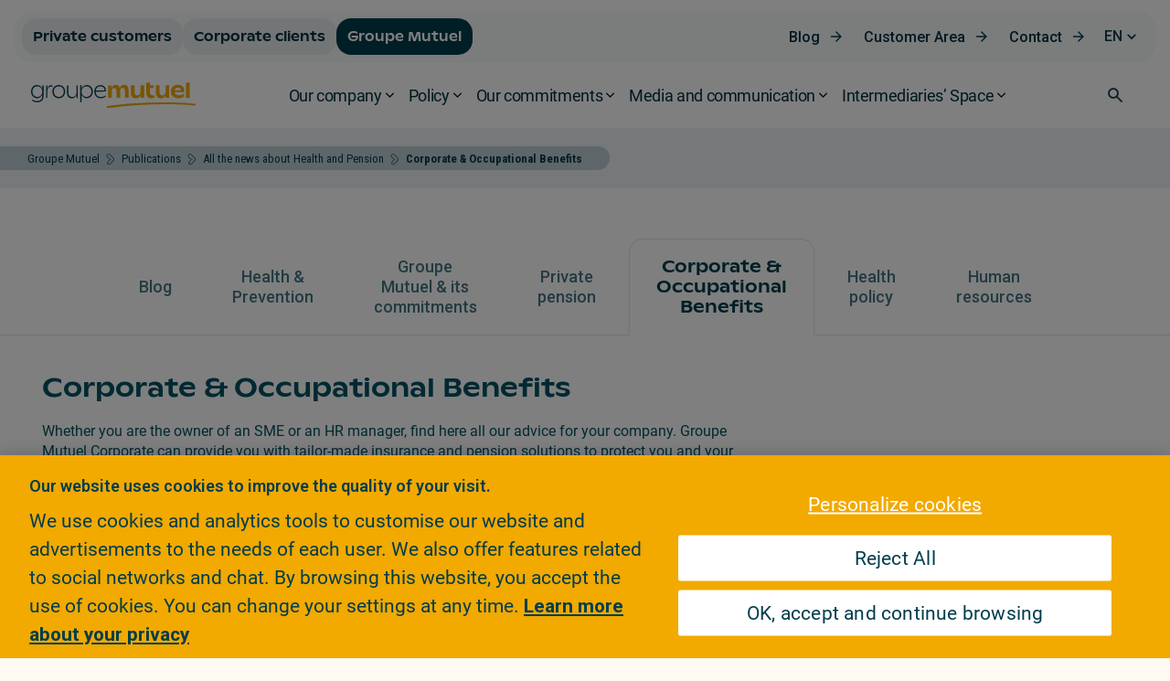

--- FILE ---
content_type: text/html;charset=UTF-8
request_url: https://www.groupemutuel.ch/en/groupe-mutuel/publications/blog/corporate-world~Nicolas-Caloz~.html
body_size: 48333
content:
  <!doctype html>
  <html lang="en">
  <head>
<meta charset="utf-8">
<meta http-equiv="X-UA-Compatible" content="IE=edge,chrome=1">

<meta name="viewport" content="width=device-width, initial-scale=1, maximum-scale=1">
<meta name="format-detection" content="telephone=no"/>


<link rel="shortcut icon"
      href="/.resources/gm-templating-rebrand/webresources/images/favicon/favicon.ico"
      type="image/x-icon">
<link rel="apple-touch-icon" sizes="180x180"
      href="/.resources/gm-templating-rebrand/webresources/images/favicon/apple-touch-icon.png">
<link rel="icon" type="image/png" sizes="32x32"
      href="/.resources/gm-templating-rebrand/webresources/images/favicon/favicon-32x32.png">
<link rel="icon" type="image/png" sizes="16x16"
      href="/.resources/gm-templating-rebrand/webresources/images/favicon/favicon-16x16.png">
<link rel="manifest"
      href="/.resources/gm-templating-rebrand/webresources/images/favicon/site.webmanifest">
<link rel="mask-icon"
      href="/.resources/gm-templating-rebrand/webresources/images/favicon/safari-pinned-tab.svg"
      color="#d80147">
<meta name="msapplication-TileColor" content="#d80147">
<meta name="msapplication-TileImage"
      content="/.resources/gm-templating-rebrand/webresources/images/favicon/mstile-144x144.png">
<meta name="theme-color" content="#F2A900">
<meta name="msapplication-navbutton-color" content="#F2A900">
<meta name="apple-mobile-web-app-status-bar-style" content="#F2A900">



  <title>Corporate &amp; Occupational Benefits - Groupe Mutuel</title>




      <!-- Canonical URL -->
      <link rel="canonical" href="https://www.groupemutuel.ch/en/groupe-mutuel/publications/blog/corporate-world~Nicolas-Caloz~.html">

          <link rel="alternate" hreflang="fr-ch" href="https://www.groupemutuel.ch/fr/groupe-mutuel/publications/Blog/Entreprise-et-prevoyance~Nicolas-Caloz~.html"/>
          <link rel="alternate" hreflang="de-ch" href="https://www.groupemutuel.ch/de/Groupe-Mutuel/Publikationen/Blog/Unternehmen-und-Vorsorge~Nicolas-Caloz~.html"/>
          <link rel="alternate" hreflang="it-ch" href="https://www.groupemutuel.ch/it/groupe-mutuel/pubblicazioni/blog/il-mondo-della-Impresa~Nicolas-Caloz~.html"/>
          <link rel="alternate" hreflang="en-ch" href="https://www.groupemutuel.ch/en/groupe-mutuel/publications/blog/corporate-world~Nicolas-Caloz~.html"/>



<meta property="og:site_name" content="Groupe Mutuel Assurances">
<meta name="twitter:site" content="Groupe Mutuel Assurances">
<meta property="og:title" content="Entreprise et Prévoyance">
<meta name="twitter:title" content="Entreprise et Prévoyance">
<meta property="og:description" content="Le blog du Groupe Mutuel pour les entreprises et la prévoyance professionnelle ou individuelle. ">
<meta name="twitter:description" content="Le blog du Groupe Mutuel pour les entreprises et la prévoyance professionnelle ou individuelle. ">
<meta name="twitter:card" content="summary_large_image">


<meta property="og:url" content="https://www.groupemutuel.ch/en/groupe-mutuel/publications/blog/corporate-world~Nicolas-Caloz~.html">
<meta name="twitter:url" content="https://www.groupemutuel.ch/en/groupe-mutuel/publications/blog/corporate-world~Nicolas-Caloz~.html">

<meta property="og:image" content="https://www.groupemutuel.ch/.resources/gm-templating-rebrand/webresources/images/ShareRS.jpg">
<meta property="og:image:url" content="https://www.groupemutuel.ch/.resources/gm-templating-rebrand/webresources/images/ShareRS.jpg">
<meta property="og:image:secure_url" content="https://www.groupemutuel.ch/.resources/gm-templating-rebrand/webresources/images/ShareRS.jpg">
<meta property="og:image:width" content="1200">
<meta property="og:image:height" content="630">
<meta name="twitter:image" content="https://www.groupemutuel.ch/.resources/gm-templating-rebrand/webresources/images/ShareRS.jpg">
<meta name="twitter:image:src" content="https://www.groupemutuel.ch/.resources/gm-templating-rebrand/webresources/images/ShareRS.jpg">

<meta property="og:locale" content="en_EN">
<meta itemprop="name" content="Groupe Mutuel Assurances">
<meta itemprop="description" content="Groupe Mutuel&#039;s blog for companies and occupational or individual pension provision.">


  <meta name="robots" content="noindex, nofollow">
  <meta name="googlebot" content="noindex,nofollow">

<meta name="keywords" content="blog, advice, Corporate, b2b, executive managers, human resources, LPP, BVG, LAA, UVG, accident insurance, pensions, daily allowance, article, occupational pensions, individual pension, part-time work, retirement, 2nd pillar, 3rd pillar, work, company, manager, occupational health, prevention, corporate care, accidents, absences, groupe mutuel."/>
<meta name="description" content="Groupe Mutuel&#039;s blog for companies and occupational or individual pension provision."/>

<script type="text/javascript">/*
 Copyright and licenses see https://www.dynatrace.com/company/trust-center/customers/reports/ */
(function(){function ab(){var ta;(ta=void 0===bb.dialogArguments&&navigator.cookieEnabled)||(document.cookie="__dTCookie=1;SameSite=Lax",ta=document.cookie.includes("__dTCookie"),ta=(document.cookie="__dTCookie=1; expires=Thu, 01-Jan-1970 00:00:01 GMT",ta));return ta}function Fa(){if(ab()){var ta=bb.dT_,Ga=null==ta?void 0:ta.platformPrefix,fb;if(fb=!ta||Ga){var Xa;fb=(null===(Xa=document.currentScript)||void 0===Xa?void 0:Xa.getAttribute("data-dtconfig"))||"uam=1|app=9404311e0826130e|owasp=1|featureHash=ANVfghqrux|rdnt=1|uxrgce=1|cuc=nsxvd0mm|mel=100000|dpvc=1|md=mdcc1=bdocument.referrer,mdcc2=dajaxAction,mdcc3=dajaxMethod,mdcc4=devent_name|lastModification=1765178477475|mdp=mdcc2,mdcc3,mdcc4|tp=500,50,0|srbbv=2|agentUri=/ruxitagentjs_ANVfghqrux_10327251022105625.js|reportUrl=/rb_bf52219cnx|auto=1|domain=groupemutuel.ch|rid=RID_-791458837|rpid=-2100405157";
fb=(Xa=null==ta?void 0:ta.minAgentVersion)&&"10327251022105625"<`${Xa}`?(console.log("[CookiePrefix/initConfig] Min agent version detected, and javascript agent is older - the javascript agent will not be initialized!"),!1):Ga&&!fb.includes(`cuc=${Ga}`)?(console.log(`[CookiePrefix/initConfig] value of platformPrefix [${Ga}] does not match the "cuc" value in the current config - initConfig will not initialize!`),!1):!0}fb&&(ta={cfg:"uam=1|app=9404311e0826130e|owasp=1|featureHash=ANVfghqrux|rdnt=1|uxrgce=1|cuc=nsxvd0mm|mel=100000|dpvc=1|md=mdcc1=bdocument.referrer,mdcc2=dajaxAction,mdcc3=dajaxMethod,mdcc4=devent_name|lastModification=1765178477475|mdp=mdcc2,mdcc3,mdcc4|tp=500,50,0|srbbv=2|agentUri=/ruxitagentjs_ANVfghqrux_10327251022105625.js|reportUrl=/rb_bf52219cnx|auto=1|domain=groupemutuel.ch|rid=RID_-791458837|rpid=-2100405157",
iCE:ab,platformCookieOffset:null==ta?void 0:ta.platformCookieOffset},Ga&&(ta.platformPrefix=Ga),bb.dT_=ta)}}function Ya(ta){return"function"==typeof ta}function hb(){let ta=window.performance;return ta&&Ba&&Va&&!!ta.timeOrigin&&Ya(ta.now)&&Ya(ta.getEntriesByType)&&Ya(ta.getEntriesByName)&&Ya(ta.setResourceTimingBufferSize)&&Ya(ta.clearResourceTimings)}this.dT_&&dT_.prm&&dT_.prm();var bb="undefined"!=typeof globalThis?globalThis:"undefined"!=typeof window?window:void 0,Va="function"==typeof PerformanceResourceTiming||
"object"==typeof PerformanceResourceTiming,Ba="function"==typeof PerformanceNavigationTiming||"object"==typeof PerformanceNavigationTiming;if((!("documentMode"in document)||Number.isNaN(document.documentMode))&&hb()){let ta=bb.dT_;!ta||!ta.cfg&&ta.platformPrefix?Fa():ta.gCP||(bb.console.log("Duplicate agent injection detected, turning off redundant initConfig."),ta.di=1)}})();
(function(){function ab(){let f=0;try{f=Math.round(Qa.performance.timeOrigin)}catch(p){}if(0>=f||Number.isNaN(f)||!Number.isFinite(f))de.push({severity:"Warning",type:"ptoi",text:`performance.timeOrigin is invalid, with a value of [${f}]. Falling back to performance.timing.navigationStart`}),f=Ne;return zd=f,Ue=Fa,zd}function Fa(){return zd}function Ya(){return Ue()}function hb(){let f=0;try{f=Math.round(Qa.performance.now())}catch(p){}return 0>=f||Number.isNaN(f)||!Number.isFinite(f)?Date.now()-
Ue():f}function bb(f,p){if(!p)return"";var y=f+"=";f=p.indexOf(y);if(0>f)return"";for(;0<=f;){if(0===f||" "===p.charAt(f-1)||";"===p.charAt(f-1))return y=f+y.length,f=p.indexOf(";",f),0<=f?p.substring(y,f):p.substring(y);f=p.indexOf(y,f+y.length)}return""}function Va(f){return bb(f,document.cookie)}function Ba(){}function ta(f,p=[]){var y;if(!f||"object"!=typeof f&&"function"!=typeof f)return!1;let L="number"!=typeof p?p:[],U=null,wa=[];switch("number"==typeof p?p:5){case 0:U="Array";break;case 1:U=
"Boolean";break;case 2:U="Number";break;case 3:U="String";break;case 4:U="Function";break;case 5:U="Object";break;case 6:U="Date";wa.push("getTime");break;case 7:U="Error";wa.push("name","message");break;case 8:U="Element";break;case 9:U="HTMLElement";break;case 10:U="HTMLImageElement";wa.push("complete");break;case 11:U="PerformanceEntry";break;case 13:U="PerformanceResourceTiming";break;case 14:U="PerformanceNavigationTiming";break;case 15:U="CSSRule";wa.push("cssText","parentStyleSheet");break;
case 16:U="CSSStyleSheet";wa.push("cssRules","insertRule");break;case 17:U="Request";wa.push("url");break;case 18:U="Response";wa.push("ok","status","statusText");break;case 19:U="Set";wa.push("add","entries","forEach");break;case 20:U="Map";wa.push("set","entries","forEach");break;case 21:U="Worker";wa.push("addEventListener","postMessage","terminate");break;case 22:U="XMLHttpRequest";wa.push("open","send","setRequestHeader");break;case 23:U="SVGScriptElement";wa.push("ownerSVGElement","type");break;
case 24:U="HTMLMetaElement";wa.push("httpEquiv","content","name");break;case 25:U="HTMLHeadElement";break;case 26:U="ArrayBuffer";break;case 27:U="ShadowRoot",wa.push("host","mode")}let {Pe:db,af:Lb}={Pe:U,af:wa};if(!db)return!1;p=Lb.length?Lb:L;if(!L.length)try{if(Qa[db]&&f instanceof Qa[db]||Object.prototype.toString.call(f)==="[object "+db+"]")return!0;if(f&&f.nodeType&&1===f.nodeType){let Ub=null===(y=f.ownerDocument.defaultView)||void 0===y?void 0:y[db];if("function"==typeof Ub&&f instanceof
Ub)return!0}}catch(Ub){}for(let Ub of p)if("string"!=typeof Ub&&"number"!=typeof Ub&&"symbol"!=typeof Ub||!(Ub in f))return!1;return!!p.length}function Ga(f,p,y,L){"undefined"==typeof L&&(L=Xa(p,!0));"boolean"==typeof L&&(L=Xa(p,L));f===Qa?we&&we(p,y,L):ee&&ta(f,21)?Ge.call(f,p,y,L):f.addEventListener&&(f===Qa.document||f===Qa.document.documentElement?gh.call(f,p,y,L):we.call(f,p,y,L));L=!1;for(let U=Ad.length;0<=--U;){let wa=Ad[U];if(wa.object===f&&wa.event===p&&wa.Y===y){L=!0;break}}L||Ad.push({object:f,
event:p,Y:y})}function fb(f,p,y,L){for(let U=Ad.length;0<=--U;){let wa=Ad[U];if(wa.object===f&&wa.event===p&&wa.Y===y){Ad.splice(U,1);break}}"undefined"==typeof L&&(L=Xa(p,!0));"boolean"==typeof L&&(L=Xa(p,L));f===Qa?Bf&&Bf(p,y,L):f.removeEventListener&&(f===Qa.document||f===Qa.document.documentElement?Qg.call(f,p,y,L):Bf.call(f,p,y,L))}function Xa(f,p){let y=!1;try{if(we&&Vh.includes(f)){let L=Object.defineProperty({},"passive",{get(){y=!0}});we("test",Ba,L)}}catch(L){}return y?{passive:!0,capture:p}:
p}function Ca(){let f=Ad;for(let p=f.length;0<=--p;){let y=f[p];fb(y.object,y.event,y.Y)}Ad=[]}function ja(f){return"function"==typeof f}function ya(f){if(f&&void 0!==f[qg])return f[qg];let p=ja(f)&&/{\s+\[native code]/.test(Function.prototype.toString.call(f));return f&&(f[qg]=p),p}function ua(f,p,...y){return void 0!==Function.prototype.bind&&ya(Function.prototype.bind)?Function.prototype.bind.call(f,p,...y):function(...L){return f.apply(p,(y||[]).concat(Array.prototype.slice.call(arguments)||[]))}}
function R(){if(Of){let f=new Of;if(Kd)for(let p of Rg)void 0!==Kd[p]&&(f[p]=ua(Kd[p],f));return f}return new Qa.XMLHttpRequest}function aa(){return zc()}function xa(f,p,...y){function L(){delete Rd[U];f.apply(this,arguments)}let U,wa=He;return"apply"in wa?(y.unshift(L,p),U=wa.apply(Qa,y)):U=wa(L,p),Rd[U]=!0,U}function N(f){delete Rd[f];let p=ke;"apply"in p?p.call(Qa,f):p(f)}function Y(f){xe.push(f)}function ka(f){let p=xe.length;for(;p--;)if(xe[p]===f){xe.splice(p,1);break}}function Sa(){return xe}
function O(f,p){return Gd(f,p)}function ea(f){Sd(f)}function fa(f,p){if(!Pf||!Qf)return"";f=new Pf([f],{type:p});return Qf(f)}function S(f,p){return mf?new mf(f,p):void 0}function C(f){"function"==typeof f&&rg.push(f)}function V(){return rg}function la(){return Ne}function M(f){function p(...y){if("number"!=typeof y[0]||!Rd[y[0]])try{return f.apply(this,y)}catch(L){return f(y[0])}}return p[Wh]=f,p}function oa(){return de}function sa(){Ue=ab;zc=()=>Math.round(Ue()+hb());(Number.isNaN(zc())||0>=zc()||
!Number.isFinite(zc()))&&(zc=()=>Date.now())}function Ta(){Ie&&(Qa.clearTimeout=ke,Qa.clearInterval=Sd,Ie=!1)}function nb(f){f=encodeURIComponent(f);let p=[];if(f)for(let y=0;y<f.length;y++){let L=f.charAt(y);p.push(Cf[L]||L)}return p.join("")}function cb(f){return f.includes("^")&&(f=f.split("^^").join("^"),f=f.split("^dq").join('"'),f=f.split("^rb").join(">"),f=f.split("^lb").join("<"),f=f.split("^p").join("|"),f=f.split("^e").join("="),f=f.split("^s").join(";"),f=f.split("^c").join(","),f=f.split("^bs").join("\\")),
f}function tb(){return le}function Eb(f){le=f}function Qb(f){let p=Oa("rid"),y=Oa("rpid");p&&(f.rid=p);y&&(f.rpid=y)}function Vb(f){if(f=f.xb){f=cb(f);try{le=new RegExp(f,"i")}catch(p){}}else le=void 0}function Zb(f){return"n"===f||"s"===f||"l"===f?`;SameSite=${Sg[f]}`:""}function ia(f,p,y){let L=1,U=0;do document.cookie=f+'=""'+(p?";domain="+p:"")+";path="+y.substring(0,L)+"; expires=Thu, 01 Jan 1970 00:00:01 GMT;",L=y.indexOf("/",L),U++;while(-1!==L&&5>U)}function za(f,p=document.cookie){return bb(f,
p)}function Ob(f){var p;return function(){if(p)return p;var y,L,U,wa,db=-1!==Rf?Rf:(null===(L=null===(y=Qa.dT_)||void 0===y?void 0:y.scv)||void 0===L?void 0:L.call(y,"postfix"))||(null===(wa=null===(U=Qa.dT_)||void 0===U?void 0:U.gCP)||void 0===wa?void 0:wa.call(U));y=(y=(Rf=db,db))?"".concat(f).concat(y):f;return p=y,y}}function Ac(){let f=(document.domain||location.hostname||"").split(".");return 1>=f.length?[]:f}function qb(f,p){p=`dTValidationCookieValue;path=/;domain=${f}${Zb(p)}`;return document.cookie=
`${nf()}=${p}`,za(nf())?(ia(nf(),f,"/"),!0):!1}function kc(){var f=Tg.dT_.scv("agentUri");if(!f)return"ruxitagentjs";f=f.substring(f.lastIndexOf("/")+1);return f.includes("_")?f.substring(0,f.indexOf("_")):f}function Bb(){return Qa.dT_}function Fb(f){ca("eao")?ye=f:Qa.console.log(`${Sf} App override configuration is not enabled! The provided app config callback method will not be invoked!`)}function fc(f){let p=navigator.userAgent;if(!p)return null;let y=p.indexOf("DTHybrid/1.0");return-1===y?null:
(f=p.substring(y).match(new RegExp(`(^|\\s)${f}=([^\\s]+)`)))?f[2]:null}function Q(){return navigator.userAgent.includes("Googlebot")||navigator.userAgent.includes("AdsBot-Google")}function X(f){let p=f,y=Math.pow(2,32);return function(){return p=(1664525*p+1013904223)%y,p/y}}function Ka(f,p){return Number.isNaN(f)||Number.isNaN(p)?Math.floor(33*td()):Math.floor(td()*(p-f+1))+f}function ba(f){if(Number.isNaN(f)||0>f)return"";var p=Qa.crypto;if(p&&!Q())p=p.getRandomValues(new Uint8Array(f));else{p=
[];for(var y=0;y<f;y++)p.push(Ka(0,32))}f=Array(f);for(y=0;y<p.length;y++){let L=Math.abs(p[y]%32);f.push(String.fromCharCode(L+(9>=L?48:55)))}return f.join("")}function $a(f=!0){Ve=f}function lb(){return Td}function Na(){let f=Qa.dT_;try{let U=Qa.parent;for(;U&&U!==Qa;){let wa=U.dT_;var p;if(p=!!(wa&&"ea"in wa)&&"10327251022105625"===wa.version){var y=f,L=wa;let db=!y.bcv("ac")||y.scv("app")===L.scv("app"),Lb=y.scv("postfix"),Ub=L.scv("postfix");p=db&&Lb===Ub}if(p)return wa.tdto();U=U!==U.parent?
U.parent:void 0}}catch(U){}return f}function dc(f,p="",y){var L=f.indexOf("h"),U=f.indexOf("v"),wa=f.indexOf("e");let db=f.substring(f.indexOf("$")+1,L);L=-1!==U?f.substring(L+1,U):f.substring(L+1);!p&&-1!==U&&(-1!==wa?p=f.substring(U+1,wa):p=f.substring(U+1));f=null;y||(U=Number.parseInt(db.split("_")[0]),wa=zc()%We,y=(wa<U&&(wa+=We),U+9E5>wa));return y&&(f={frameId:db,actionId:"-"===L?"-":Number.parseInt(L),visitId:""}),{visitId:p,Cd:f}}function Hb(f,p,y){var L=Ja("pcl");L=f.length-L;0<L&&f.splice(0,
L);L=Bd(za(Ed(),y));let U=[],wa=L?`${L}$`:"";for(db of f)"-"!==db.actionId&&U.push(`${wa}${db.frameId}h${db.actionId}`);f=U.join("p");var db=(f||(Ve&&(Bc(!0,"a",y),$a(!1)),f+=`${L}$${Td}h-`),f+=`v${p||ha(y)}`,f+="e0",f);vc(of(),db,void 0,ca("ssc"))}function Xb(f,p=document.cookie){var y=za(of(),p);p=[];if(y&&"-"!==y){var L=y.split("p");y="";for(let U of L)L=dc(U,y,f),y=L.visitId,L.Cd&&p.push(L.Cd);for(let U of p)U.visitId=y}return p}function wc(f,p){let y=document.cookie;p=Xb(p,y);let L=!1;for(let U of p)U.frameId===
Td&&(U.actionId=f,L=!0);L||p.push({frameId:Td,actionId:f,visitId:""});Hb(p,void 0,y)}function mc(){return Hd}function ib(f,p){try{Qa.localStorage.setItem(f,p)}catch(y){}}function w(f){try{Qa.localStorage.removeItem(f)}catch(p){}}function x(f){try{return Qa.localStorage.getItem(f)}catch(p){}return null}function r(f,p=document.cookie||""){return p.split(f+"=").length-1}function E(f,p){var y=r(f,p);if(1<y){p=Oa("domain")||Qa.location.hostname;let L=Qa.location.hostname,U=Qa.location.pathname,wa=0,db=
0;ud.add(f);do{let Lb=L.substring(wa);if(Lb!==p||"/"!==U){ia(f,Lb===p?"":Lb,U);let Ub=r(f);Ub<y&&(ud.add(Lb),y=Ub)}wa=L.indexOf(".",wa)+1;db++}while(0!==wa&&10>db&&1<y);Oa("domain")&&1<y&&ia(f,"",U)}}function T(){var f=document.cookie;E(of(),f);E(Ed(),f);E(od(),f);f=ud.size;0<f&&f!==Xe&&(Xe=f,de.push({severity:"Error",type:"dcn",text:`Duplicate cookie name${1!==f?"s":""} detected: ${Array.from(ud).join(",")}`}))}function P(){ud=new Set;T();Y(function(f,p,y,L){0===ud.size||p||(f.av(L,"dCN",Array.from(ud).join(",")),
ud.clear(),Xe=0)})}function ha(f){return na(f)||Bc(!0,"c",f)}function na(f){if(J(f)<=zc())return Bc(!0,"t",f);let p=yc(f);if(p){let y=hh.exec(p);f=y&&3===y.length&&32===y[1].length&&!Number.isNaN(Number.parseInt(y[2]))?(Sb(Cd(),p),p):Bc(!0,"i",f)}else f=Bc(!0,"c",f);return f}function Da(f,p){var y=zc();p=Gc(p).kc;f&&(p=y);$c(y+Ye+"|"+p);ad()}function pb(f){let p="t"+(zc()-J(f));Bc(!0,p,f)}function yc(f){var p,y;return null!==(y=null===(p=Xb(!0,f)[0])||void 0===p?void 0:p.visitId)&&void 0!==y?y:qc(Cd())}
function Hc(){let f=ba(Ld);try{f=f.replace(/\d/g,function(p){p=.1*Number.parseInt(p);return String.fromCharCode(Math.floor(25*p+65))})}catch(p){throw ta(p,7),p;}return f+="-0",f}function Cc(f,p){let y=Xb(!1,p);Hb(y,f,p);Sb(Cd(),f);Da(!0)}function dd(f,p,y){return Bc(f,p,y)}function Bc(f,p,y){f&&(Oe=!0);f=yc(y);y=Hc();Cc(y);if(yc(document.cookie))for(let L of Md)L(y,Oe,p,f);return y}function Ec(f){Md.push(f)}function Lc(f){f=Md.indexOf(f);-1!==f&&Md.splice(f)}function ad(f){pf&&N(pf);pf=xa(Xc,J(f)-
zc())}function Xc(){let f=document.cookie;return J(f)<=zc()?(sb(pb,[f]),!0):(I(ad),!1)}function $c(f){let p=ua(vc,null,od(),f,void 0,ca("ssc"));p();let y=za(od());""!==y&&f!==y&&(T(),p(),f===za(od())||sg||(de.push({severity:"Error",type:"dcn",text:"Could not sanitize cookies"}),sg=!0));Sb(od(),f)}function id(f,p){p=za(f,p);return p||(p=qc(f)||""),p}function jd(){var f=na()||"";Sb(Cd(),f);f=id(od());$c(f);w(Cd());w(od())}function Gc(f){let p={Zc:0,kc:0};if(f=id(od(),f))try{let y=f.split("|");2===y.length&&
(p.Zc=Number.parseInt(y[0]),p.kc=Number.parseInt(y[1]))}catch(y){}return p}function J(f){f=Gc(f);return Math.min(f.Zc,f.kc+Df)}function W(f){Ye=f}function D(){let f=Oe;return Oe=!1,f}function ra(){Xc()||Da(!1)}function Ia(){if(ca("nsfnv")){var f=za(Ed());if(!f.includes(`${Ze}-`)){let p=Ea(f).serverId;f=f.replace(`${Ze}${p}`,`${Ze}${`${-1*Ka(2,me)}`.replace("-","-2D")}`);pd(f)}}}function Pa(){I(function(){if(!ed()){let f=-1*Ka(2,me),p=ba(Ld);pd(`v_4${Ze}${`${f}`.replace("-","-2D")}_sn_${p}`)}},!0);
Ec(Ia)}function Ea(f){var p;let y={},L={sessionId:"",serverId:"",overloadState:0,appState:y};var U=f.split($e);if(2<U.length&&0===U.length%2){f=+U[1];if(Number.isNaN(f)||3>f)return L;f={};for(var wa=2;wa<U.length;wa++){let db=U[wa];db.startsWith(Tf)?y[db.substring(6).toLowerCase()]=+U[wa+1]:f[db]=U[wa+1];wa++}f.sn?(U=f.sn,L.sessionId=U.length===Ld||12>=U.length?U:""):L.sessionId="hybrid";if(f.srv){a:{U=f.srv.replace("-2D","-");if(!Number.isNaN(+U)&&(wa=Number.parseInt(U),wa>=-me&&wa<=me))break a;
U=""}L.serverId=U}U=+f.ol;1===U&&ob(pc());0<=U&&2>=U&&(L.overloadState=U);f=+f.prv;Number.isNaN(f)||(L.privacyState=1>f||4<f?1:f);f=null===(p=Oa("app"))||void 0===p?void 0:p.toLowerCase();p=y[f];!Number.isNaN(p)&&0===p&&ob(pc())}return L}function ob(f){let p=Bb();f||(p.disabled=!0,p.overloadPrevention=!0)}function Ua(){if(yb()||Qa.dynatraceMobile){let f=Va("dtAdkSettings")||fc("dtAdkSettings")||"";return Ea(f).privacyState||null}return null}function yb(){var f,p;let y=Qa.MobileAgent;if(y)return y;
let L=null===(p=null===(f=Qa.webkit)||void 0===f?void 0:f.messageHandlers)||void 0===p?void 0:p.MobileAgent;if(L)return{incrementActionCount:()=>L.postMessage({api:"incrementActionCount"})}}function sb(f,p){return!Wb()||Bb().overloadPrevention&&!pc()?null:f.apply(this,p)}function Wb(){let f=Ua();return 2===f||1===f?!1:!ca("coo")||ca("cooO")||pc()}function Yb(f,p){try{Qa.sessionStorage.setItem(f,p)}catch(y){}}function Sb(f,p){sb(Yb,[f,p])}function qc(f){try{return Qa.sessionStorage.getItem(f)}catch(p){}return null}
function Ic(f){try{Qa.sessionStorage.removeItem(f)}catch(p){}}function tc(f){document.cookie=f+'="";path=/'+(Oa("domain")?";domain="+Oa("domain"):"")+"; expires=Thu, 01 Jan 1970 00:00:01 GMT;"}function Dc(f,p,y,L){p||0===p?(p=(p+"").replace(/[\n\r;]/g,"_"),f=f+"="+p+";path=/"+(Oa("domain")?";domain="+Oa("domain"):""),y&&(f+=";expires="+y.toUTCString()),f+=Zb(Oa("cssm")),L&&"https:"===location.protocol&&(f+=";Secure"),document.cookie=f):tc(f)}function vc(f,p,y,L){sb(Dc,[f,p,y,L])}function Dd(f){return!!f.includes("v_4")}
function md(f){f=za(Ed(),f);f||(f=(f=qc(Ed()))&&Dd(f)?(pd(f),f):"");return Dd(f)?f:""}function pd(f){vc(Ed(),f,void 0,ca("ssc"))}function vd(f){return(f=f||md())?Ea(f):{sessionId:"",serverId:"",overloadState:0,appState:{}}}function Bd(f){return vd(f).serverId}function ed(f){return vd(f).sessionId}function pc(){return navigator.userAgent.includes(Nd)}function ze(f){let p={};f=f.split("|");for(let y of f)f=y.split("="),2===f.length&&(p[f[0]]=decodeURIComponent(f[1].replace(/\+/g," ")));return p}function A(){let f=
kc();return(f.indexOf("dbg")===f.length-3?f.substring(0,f.length-3):f)+"_"+Oa("app")+"_Store"}function B(f,p={},y){f=f.split("|");for(var L of f){f=L;let U=L.indexOf("="),wa;-1===U?(wa=f,p[wa]="1"):(f=L.substring(0,U),wa=f,p[wa]=L.substring(U+1,L.length))}!y&&(y=p.spc)&&(L=document.createElement("textarea"),L.innerHTML=y,p.spc=L.value);return p}function F(f){var p;return null!==(p=ic[f])&&void 0!==p?p:Ud[f]}function ca(f){f=F(f);return"false"===f||"0"===f?!1:!!f}function Ja(f){var p=F(f);p=Number.parseInt(p);
return Number.isNaN(p)&&(p=Ud[f]),p}function Oa(f){if("app"===f){a:{try{if(ye){var p=ye();if(p&&"string"==typeof p&&qf.test(p)){var y=p;break a}Qa.console.log(`${Sf} Registered app config callback method did not return a string in the correct app id format ${qf} The default app ID will be used instead! Got value: ${p}`)}}catch(L){Qa.console.log(`${Sf} Failed to execute the registered app config callback method! The default app ID will be used instead!`,L)}y=void 0}if(y)return y}return(F(f)||"")+""}
function jb(f,p){ic[f]=p+""}function xb(f){return ic=f,ic}function Cb(f){let p=ic[f];p&&(ic[f]=p.includes("#"+f.toUpperCase())?"":p)}function Ib(f){var p=f.agentUri;null!=p&&p.includes("_")&&(p=/([A-Za-z]*)\d{0,4}_(\w*)_\d+/g.exec(p))&&p.length&&2<p.length&&(f.featureHash=p[2])}function $b(f){var p=Bb().platformCookieOffset;if("number"==typeof p){a:{var y=Oa("cssm");var L=Ac();if(L.length)for(p=L.slice(p);p.length;){if(qb(p.join("."),y)){y=p.join(".");break a}p.shift()}y=""}y&&(f.domain=y)}else if(y=
f.domain||"",p=(p=location.hostname)&&y?p===y||p.includes("."+y,p.length-("."+y).length):!0,!y||!p){f.domainOverride||(f.domainOriginal=f.domain||"",f.domainOverride=`${location.hostname},${y}`,delete f.domain);a:{L=Oa("cssm");let wa=Ac().reverse();if(wa.length){var U=wa[0];for(let db=1;db<=wa.length;db++){if(qb(U,L)){L=U;break a}let Lb=wa[db];Lb&&(U=`${Lb}.${U}`)}}L=""}L&&(f.domain=L);p||de.push({type:"dpi",severity:"Warning",text:`Configured domain "${y}" is invalid for current location "${location.hostname}". Agent will use "${f.domain}" instead.`})}}
function m(f,p){$b(f);let y=ic.pVO;(y&&(f.pVO=y),p)||(f.bp=(f.bp||Ud.bp)+"")}function t(f,p){if(null==f||!f.attributes)return p;let y=p;var L=f.attributes.getNamedItem("data-dtconfig");if(!L)return y;f=f.src;L=L.value;let U={};ic.legacy="1";var wa=/([A-Za-z]*)_(\w*)_(\d+)/g;let db=null;wa=(f&&(db=wa.exec(f),null!=db&&db.length&&(U.agentUri=f,U.featureHash=db[2],U.agentLocation=f.substring(0,f.indexOf(db[1])-1),U.buildNumber=db[3])),L&&B(L,U,!0),$b(U),U);if(!p)y=wa;else if(!wa.syntheticConfig)return wa;
return y}function u(){return ic}function G(f){return Ud[f]===F(f)}function I(f,p=!1){Wb()?f():p?tg.push(f):ug.push(f)}function ma(){if(!ca("coo")||Wb())return!1;for(let f of ug)xa(f,0);ug=[];jb("cooO",!0);for(let f of tg)f();return tg.length=0,!0}function pa(){if(!ca("coo")||!Wb())return!1;jb("cooO",!1);tc(Ed());tc(of());tc(vg());tc("dtAdk");tc(Yc());tc(od());try{Ic(Cd()),Ic(od()),w(Cd()),w(od()),Ic(Yc()),Ic(Ed()),w(A()),w("dtAdk")}catch(f){}return!0}function Ma(){var f=za(Yc());if(!f||45!==(null==
f?void 0:f.length))if(f=x(Yc())||qc(Yc()),45!==(null==f?void 0:f.length)){ih=!0;let p=zc()+"";f=(p+=ba(45-p.length),p)}return Wa(f),f}function Wa(f){let p;if(ca("dpvc")||ca("pVO"))Sb(Yc(),f);else{p=new Date;var y=p.getMonth()+Math.min(24,Math.max(1,Ja("rvcl")));p.setMonth(y);y=Yc();sb(ib,[y,f])}vc(Yc(),f,p,ca("ssc"))}function gb(){return ih}function rb(f){let p=za(Yc());tc(Yc());Ic(Yc());w(Yc());jb("pVO",!0);Wa(p);f&&sb(ib,["dt-pVO","1"]);jd()}function zb(){w("dt-pVO");ca("pVO")&&(jb("pVO",!1),Ma());
Ic(Yc());jd()}function hc(f,p,y,L,U,wa){let db=document.createElement("script");db.setAttribute("src",f);p&&db.setAttribute("defer","defer");y&&(db.onload=y);L&&(db.onerror=L);U&&db.setAttribute("id",U);if(f=wa){var Lb;f=null!=(null===(Lb=document.currentScript)||void 0===Lb?void 0:Lb.attributes.getNamedItem("integrity"))}f&&db.setAttribute("integrity",wa);db.setAttribute("crossorigin","anonymous");wa=document.getElementsByTagName("script")[0];wa.parentElement.insertBefore(db,wa)}function nc(f){return Uf+
"/"+Pe+"_"+f+"_"+(Ja("buildNumber")||Bb().version)+".js"}function Mc(){}function Oc(f,p){return function(){f.apply(p,arguments)}}function Mb(f){if(!(this instanceof Mb))throw new TypeError("Promises must be constructed via new");if("function"!=typeof f)throw new TypeError("not a function");this.oa=0;this.Ob=!1;this.qa=void 0;this.Da=[];jh(f,this)}function kd(f,p){for(;3===f.oa;)f=f.qa;0===f.oa?f.Da.push(p):(f.Ob=!0,Mb.qb(function(){var y=1===f.oa?p.Gb:p.Hb;if(null===y)(1===f.oa?Vd:Ae)(p.promise,f.qa);
else{try{var L=y(f.qa)}catch(U){Ae(p.promise,U);return}Vd(p.promise,L)}}))}function Vd(f,p){try{if(p===f)throw new TypeError("A promise cannot be resolved with itself.");if(p&&("object"==typeof p||"function"==typeof p)){var y=p.then;if(p instanceof Mb){f.oa=3;f.qa=p;wg(f);return}if("function"==typeof y){jh(Oc(y,p),f);return}}f.oa=1;f.qa=p;wg(f)}catch(L){Ae(f,L)}}function Ae(f,p){f.oa=2;f.qa=p;wg(f)}function wg(f){2===f.oa&&0===f.Da.length&&Mb.qb(function(){f.Ob||Mb.Ub(f.qa)});for(var p=0,y=f.Da.length;p<
y;p++)kd(f,f.Da[p]);f.Da=null}function Xh(f,p,y){this.Gb="function"==typeof f?f:null;this.Hb="function"==typeof p?p:null;this.promise=y}function jh(f,p){var y=!1;try{f(function(L){y||(y=!0,Vd(p,L))},function(L){y||(y=!0,Ae(p,L))})}catch(L){y||(y=!0,Ae(p,L))}}function xg(){return yg.qb=function(f){if("string"==typeof f)throw Error("Promise polyfill called _immediateFn with string");f()},yg.Ub=()=>{},yg}function Ef(){var f;(f=void 0===Qa.dialogArguments&&navigator.cookieEnabled)||(document.cookie="__dTCookie=1;SameSite=Lax",
f=document.cookie.includes("__dTCookie"),f=(document.cookie="__dTCookie=1; expires=Thu, 01-Jan-1970 00:00:01 GMT",f));return f}function zg(){var f,p;try{null===(p=null===(f=yb())||void 0===f?void 0:f.incrementActionCount)||void 0===p||p.call(f)}catch(y){}}function Vf(){let f=Qa.dT_;Qa.dT_={di:0,version:"10327251022105625",cfg:f?f.cfg:"",iCE:f?Ef:function(){return navigator.cookieEnabled},ica:1,disabled:!1,disabledReason:"",overloadPrevention:!1,gAST:la,ww:S,stu:fa,nw:aa,st:xa,si:O,aBPSL:Y,rBPSL:ka,
gBPSL:Sa,aBPSCC:C,gBPSCC:V,buildType:"dynatrace",gSSV:qc,sSSV:Sb,rSSV:Ic,rvl:w,iVSC:Dd,p3SC:Ea,dC:tc,sC:vc,esc:nb,gSId:Bd,gDtc:ed,gSC:md,sSC:pd,gC:Va,cRN:Ka,cRS:ba,cfgO:u,pCfg:ze,pCSAA:B,cFHFAU:Ib,sCD:m,bcv:ca,ncv:Ja,scv:Oa,stcv:jb,rplC:xb,cLSCK:A,gFId:lb,gBAU:nc,iS:hc,eWE:I,oEIEWA:sb,eA:ma,dA:pa,iNV:gb,gVID:Ma,dPV:rb,ePV:zb,sVIdUP:$a,sVTT:W,sVID:Cc,rVID:na,gVI:ha,gNVIdN:dd,gARnVF:D,cAUV:ra,uVT:Da,aNVL:Ec,rNVL:Lc,gPC:Xb,cPC:wc,sPC:Hb,clB:Ta,ct:N,aRI:Qb,iXB:Vb,gXBR:tb,sXBR:Eb,de:cb,iEC:zg,rnw:hb,gto:Ya,
ael:Ga,rel:fb,sup:Xa,cuel:Ca,iAEPOO:Wb,iSM:pc,gxwp:R,iIO:ta,prm:xg,cI:ea,gidi:oa,iDCV:G,gCF:za,gPSMB:Ua,lvl:x,gCP:null!=f&&f.platformPrefix?function(){return f.platformPrefix||""}:void 0,platformCookieOffset:null==f?void 0:f.platformCookieOffset,tdto:Na,gFLAI:mc,rACC:Fb,gAN:kc,gAFUA:fc}}function Yh(){xg();var f;Of=Qa.XMLHttpRequest;var p=null===(f=Qa.XMLHttpRequest)||void 0===f?void 0:f.prototype;if(p){Kd={};for(let L of Rg)void 0!==p[L]&&(Kd[L]=p[L])}we=Qa.addEventListener;Bf=Qa.removeEventListener;
gh=Qa.document.addEventListener;Qg=Qa.document.removeEventListener;He=Qa.setTimeout;Gd=Qa.setInterval;Ie||(ke=Qa.clearTimeout,Sd=Qa.clearInterval);f=Ef?Ef():navigator.cookieEnabled;var y;p=za("dtAdkSettings")||(null===(y=ne)||void 0===y?void 0:y.getItem("dtAdkSettings"))||fc("dtAdkSettings")||"";y=1===(Ea(p).overloadState||null);if(f){if(y)return!1}else return!1;return!0}function af(...f){Qa.console.log.apply(Qa.console,f)}this.dT_&&dT_.prm&&dT_.prm();var Tg="undefined"!=typeof window?window:self,
Qa="undefined"!=typeof globalThis?globalThis:"undefined"!=typeof window?window:void 0,ke,Sd,He,Gd,zd,Ue,Wh=Symbol.for("dt_2");Symbol.for("dt_3");var we,Bf,gh,Qg,ee=Qa.Worker,Ge=ee&&ee.prototype.addEventListener,Ad=[],Vh=["touchstart","touchend","scroll"],qg=Symbol.for("dt2-isNativeFunction"),Of,Rg="abort getAllResponseHeaders getResponseHeader open overrideMimeType send setRequestHeader".split(" "),Kd,mf=Qa.Worker,Pf=Qa.Blob,Qf=Qa.URL&&Qa.URL.createObjectURL,Ie=!1,xe,rg=[],de=[],Ne,ne,Rd={},zc,Cf=
{"!":"%21","~":"%7E","*":"%2A","(":"%28",")":"%29","'":"%27",hg:"%24",";":"%3B",",":"%2C"},le,Sg={l:"Lax",s:"Strict",n:"None"},Rf=-1,of=Ob("dtPC"),Ed=Ob("dtCookie"),od=Ob("rxvt"),Yc=Ob("rxVisitor"),nf=Ob("dTValidationCookie"),vg=Ob("dtSa"),Ud,Sf="[Dynatrace RUM JavaScript]",qf=/^[\da-f]{12,16}$/,ye,td,Be,Ve=!1,Td,We=6E8,Hd,Ld=32,Cd=Ob("rxvisitid"),ud,Xe=0,hh=/([A-Z]+)-(\d+)/,Md=[],Ye,Df,Oe=!1,pf,sg=!1,$e="_",me=32768,Ze=`${$e}srv${$e}`,Tf="app-3A",Nd="RuxitSynthetic",Zh=/c(\w+)=([^ ]+(?: (?!c?\w+=)[^ ()c]+)*)/g,
ic={},ug=[],tg=[],ih=!1,Wf,Uf,Pe,$h=setTimeout;Mb.prototype.catch=function(f){return this.then(null,f)};Mb.prototype.then=function(f,p){var y=new this.constructor(Mc);return kd(this,new Xh(f,p,y)),y};Mb.prototype.finally=function(f){var p=this.constructor;return this.then(function(y){return p.resolve(f()).then(function(){return y})},function(y){return p.resolve(f()).then(function(){return p.reject(y)})})};Mb.all=function(f){return new Mb(function(p,y){function L(Lb,Ub){try{if(Ub&&("object"==typeof Ub||
"function"==typeof Ub)){var ld=Ub.then;if("function"==typeof ld){ld.call(Ub,function(Od){L(Lb,Od)},y);return}}U[Lb]=Ub;0===--wa&&p(U)}catch(Od){y(Od)}}if(!f||"undefined"==typeof f.length)return y(new TypeError("Promise.all accepts an array"));var U=Array.prototype.slice.call(f);if(0===U.length)return p([]);for(var wa=U.length,db=0;db<U.length;db++)L(db,U[db])})};Mb.allSettled=function(f){return new this(function(p,y){function L(db,Lb){if(Lb&&("object"==typeof Lb||"function"==typeof Lb)){var Ub=Lb.then;
if("function"==typeof Ub){Ub.call(Lb,function(ld){L(db,ld)},function(ld){U[db]={status:"rejected",reason:ld};0===--wa&&p(U)});return}}U[db]={status:"fulfilled",value:Lb};0===--wa&&p(U)}if(!f||"undefined"==typeof f.length)return y(new TypeError(typeof f+" "+f+" is not iterable(cannot read property Symbol(Symbol.iterator))"));var U=Array.prototype.slice.call(f);if(0===U.length)return p([]);var wa=U.length;for(y=0;y<U.length;y++)L(y,U[y])})};Mb.resolve=function(f){return f&&"object"==typeof f&&f.constructor===
Mb?f:new Mb(function(p){p(f)})};Mb.reject=function(f){return new Mb(function(p,y){y(f)})};Mb.race=function(f){return new Mb(function(p,y){if(!f||"undefined"==typeof f.length)return y(new TypeError("Promise.race accepts an array"));for(var L=0,U=f.length;L<U;L++)Mb.resolve(f[L]).then(p,y)})};Mb.qb="function"==typeof setImmediate&&function(f){setImmediate(f)}||function(f){$h(f,0)};Mb.Ub=function(f){"undefined"!=typeof console&&console&&console.warn("Possible Unhandled Promise Rejection:",f)};var yg=
Mb,Ug="function"==typeof PerformanceResourceTiming||"object"==typeof PerformanceResourceTiming,Ff="function"==typeof PerformanceNavigationTiming||"object"==typeof PerformanceNavigationTiming;(function(){var f,p,y,L;if(L=!("documentMode"in document&&!Number.isNaN(document.documentMode)))L=(L=window.performance)&&Ff&&Ug&&!!L.timeOrigin&&ja(L.now)&&ja(L.getEntriesByType)&&ja(L.getEntriesByName)&&ja(L.setResourceTimingBufferSize)&&ja(L.clearResourceTimings);if(L)if(L=!(null!==(f=navigator.userAgent)&&
void 0!==f&&f.includes("RuxitSynthetic")),!Qa.dT_||!Qa.dT_.cfg||"string"!=typeof Qa.dT_.cfg||"initialized"in Qa.dT_&&Qa.dT_.initialized)null!==(p=Qa.dT_)&&void 0!==p&&p.gCP?af("[CookiePrefix/initCode] initCode with cookie prefix already initialized, not initializing initCode!"):af("InitConfig not found or agent already initialized! This is an injection issue."),Qa.dT_&&(Qa.dT_.di=3);else if(L)try{Vf();Ud={ade:"",aew:!0,apn:"",agentLocation:"",agentUri:"",app:"",ac:!0,async:!1,ase:!1,auto:!1,bp:3,
bs:!1,buildNumber:0,csprv:!0,cepl:16E3,cls:!0,ccNcss:!1,coo:!1,cooO:!1,cssm:"0",cwtDomains:"",cwtUrl:"w2dax4xgw3",cwt:"",cors:!1,cuc:"",cce:!1,cux:!1,postfix:"",dataDtConfig:"",debugName:"",dvl:500,dASXH:!1,disableCookieManager:!1,dKAH:!1,disableLogging:!1,dmo:!1,doel:!1,dpch:!1,dpvc:!1,disableXhrFailures:!1,domain:"",domainOverride:"",domainOriginal:"",doNotDetect:"",ds:!0,dsndb:!1,dsa:!1,dsss:!1,dssv:!0,earxa:!0,eao:!1,exp:!1,eni:!0,etc:!0,expw:!1,instr:"",evl:"",fa:!1,fvdi:!1,featureHash:"",hvt:216E5,
imm:!1,ign:"",iub:"",iqvn:!1,initializedModules:"",lastModification:0,lupr:!0,lab:!1,legacy:!1,lt:!0,mb:"",md:"",mdp:"",mdl:"",mcepsl:100,mdn:5E3,mhl:4E3,mpl:1024,mmds:2E4,msl:3E4,bismepl:2E3,mel:200,mepp:10,moa:30,mrt:3,ntd:!1,nsfnv:!1,ncw:!1,oat:180,ote:!1,owasp:!1,pcl:20,pt:!0,perfbv:1,prfSmpl:0,pVO:!1,peti:!1,raxeh:!0,rdnt:0,nosr:!0,reportUrl:"dynaTraceMonitor",rid:"",ridPath:"",rpid:"",rcdec:12096E5,rtl:0,rtp:2,rtt:1E3,rtu:200,rvcl:24,sl:100,ssc:!1,svNB:!1,srad:!0,srbbv:1,srbw:!0,srcst:!1,srdinitrec:!0,
srmr:100,srms:"1,1,,,",srsr:1E5,srtbv:3,srtd:1,srtr:500,srvr:"",srvi:0,srwo:!1,srre:"",srxcss:!0,srxicss:!0,srficros:!0,srmrc:!1,srsdom:!0,srfirrbv:!0,srcss:!0,srmcrl:1,srmcrv:10,st:3E3,spc:"",syntheticConfig:!1,tal:0,tt:100,tvc:3E3,uxdce:!1,uxdcw:1500,uxrgce:!0,uxrgcm:"100,25,300,3;100,25,300,3",uam:!1,uana:"data-dtname,data-dtName",uanpi:0,pui:!1,usrvd:!0,vrt:!1,vcfi:!0,vcsb:!1,vcit:1E3,vct:50,vcx:50,vscl:0,vncm:1,vrei:"",xb:"",chw:"",xt:0,xhb:""};if(!Yh())throw Error("Error during initCode initialization");
try{ne=Qa.localStorage}catch(wd){}de=[];sa();Ne=zc();xe=[];Rd={};Ie||(Qa.clearTimeout=M(ke),Qa.clearInterval=M(Sd),Ie=!0);let qd=Math.random(),Fd=Math.random();Be=0!==qd&&0!==Fd&&qd!==Fd;if(Q()){var U=performance.getEntriesByType("navigation")[0];if(U){f=0;for(var wa in U){let wd=+U[wa];!Number.isNaN(wd)&&Number.isFinite(wd)&&(f+=Math.abs(wd))}var db=Math.floor(1E4*f)}else db=zc();td=X(db)}else Be?td=Math.random:td=X(zc());Td=Ne%We+"_"+Number.parseInt(Ka(0,1E3)+"");a:{let wd=Bb().cfg;ic={reportUrl:"dynaTraceMonitor",
initializedModules:"",dataDtConfig:"string"==typeof wd?wd:""};Bb().cfg=ic;let fd=ic.dataDtConfig;fd&&!fd.includes("#CONFIGSTRING")&&(B(fd,ic),Cb("domain"),Cb("auto"),Cb("app"),Ib(ic));let gd=(ic.dataDtConfig||"").includes("#CONFIGSTRING")?null:ic;if(gd=t(document.currentScript,gd),gd)for(let hd in gd)if(Object.prototype.hasOwnProperty.call(gd,hd)){U=hd;db=ic;wa=U;var Lb=gd[U];"undefined"!=typeof Lb&&(db[wa]=Lb)}let fe=A();try{let hd=(Lb=ne)&&Lb.getItem(fe);if(hd){let bf=ze(hd),oe=B(bf.config||""),
rf=ic.lastModification||"0",Ag=Number.parseInt((oe.lastModification||bf.lastModification||"0").substring(0,13)),Ki="string"==typeof rf?Number.parseInt(rf.substring(0,13)):rf;if(!(rf&&Ag<Ki)&&(oe.agentUri=oe.agentUri||Oa("agentUri"),oe.featureHash=bf.featureHash||Oa("featureHash"),oe.agentUri&&Ib(oe),m(oe,!0),Vb(oe),Qb(oe),Ag>(+ic.lastModification||0))){let oj=ca("auto"),pj=ca("legacy");ic=xb(oe);ic.auto=oj?"1":"0";ic.legacy=pj?"1":"0"}}}catch(hd){}m(ic);try{let hd=ic.ign;if(hd&&(new RegExp(hd)).test(Qa.location.href)){var Ub=
(delete Qa.dT_,!1);break a}}catch(hd){}if(pc()){{var ld=navigator.userAgent;let bf=ld.lastIndexOf(Nd);if(-1===bf)var Od={};else{var Qe=ld.substring(bf).matchAll(Zh);if(Qe){ld={};for(var Gf of Qe){let [,oe,rf]=Gf;ld[oe]=rf}Od=ld}else Od={}}}Gf=Od;let hd;for(hd in Gf)if(Object.prototype.hasOwnProperty.call(Gf,hd)&&Gf[hd]){Od=ic;Qe=hd;var pe=Gf[hd];"undefined"!=typeof pe&&(Od[Qe]=pe)}xb(ic)}var Pd=Oa("cuc"),Wd,cf;let Xd=null===(cf=null===(Wd=Qa.dT_)||void 0===Wd?void 0:Wd.gCP)||void 0===cf?void 0:cf.call(Wd);
if(Pd&&Xd&&Pd!==Xd)throw Error("platformPrefix and cuc do not match!");Ub=!0}if(!Ub)throw Error("Error during config initialization");P();Wf=Bb().disabled;var Jc;if(!(Jc=Oa("agentLocation")))a:{let wd=Oa("agentUri");if(wd||document.currentScript){let gd=wd||document.currentScript.src;if(gd){let fe=gd.includes("_complete")?2:1,Xd=gd.lastIndexOf("/");for(Ub=0;Ub<fe&&-1!==Xd;Ub++)gd=gd.substring(0,Xd),Xd=gd.lastIndexOf("/");Jc=gd;break a}}let fd=location.pathname;Jc=fd.substring(0,fd.lastIndexOf("/"))}Uf=
Jc;if(Pe=kc(),"true"===za("dtUseDebugAgent")&&!Pe.includes("dbg")&&(Pe=Oa("debugName")||Pe+"dbg"),!ca("auto")&&!ca("legacy")&&!Wf){let wd=Oa("agentUri")||nc(Oa("featureHash"));ca("async")||"complete"===document.readyState?hc(wd,ca("async"),void 0,void 0,"dtjsagent"):(document.write(`<script id="${"dtjsagentdw"}" type="text/javascript" src="${wd}" crossorigin="anonymous"><\/script>`),document.getElementById("dtjsagentdw")||hc(wd,ca("async"),void 0,void 0,"dtjsagent"))}za(Ed())&&jb("cooO",!0);Pa();
jb("pVO",!!x("dt-pVO"));I(Ma);Ye=18E5;Df=Ja("hvt")||216E5;let df=Na();Hd=void 0;df&&"ea"in df&&(Hd=df.gITAID());sb(wc,[Hd||1])}catch(qd){"platformPrefix and cuc do not match!"===qd.message?(Jc=Qa.dT_,Qa.dT_={minAgentVersion:Jc.minAgentVersion,platformPrefix:(null===(y=Jc.gCP)||void 0===y?void 0:y.call(Jc))||Jc.platformPrefix,platformCookieOffset:Jc.platformCookieOffset},af("[CookiePrefix/initCode] cuc and platformPrefix do not match, disabling agent!")):(delete Qa.dT_,af("JsAgent initCode initialization failed!",
qd))}})()})();
</script><script type="text/javascript" src="/ruxitagentjs_ANVfghqrux_10327251022105625.js" defer="defer"></script><script type="text/javascript">/*
 Copyright and licenses see https://www.dynatrace.com/company/trust-center/customers/reports/ */
(function(){function ab(){var ta;(ta=void 0===bb.dialogArguments&&navigator.cookieEnabled)||(document.cookie="__dTCookie=1;SameSite=Lax",ta=document.cookie.includes("__dTCookie"),ta=(document.cookie="__dTCookie=1; expires=Thu, 01-Jan-1970 00:00:01 GMT",ta));return ta}function Fa(){if(ab()){var ta=bb.dT_,Ga=null==ta?void 0:ta.platformPrefix,fb;if(fb=!ta||Ga){var Xa;fb=(null===(Xa=document.currentScript)||void 0===Xa?void 0:Xa.getAttribute("data-dtconfig"))||"uam=1|app=9404311e0826130e|owasp=1|featureHash=ANVfghqrux|rdnt=1|uxrgce=1|cuc=nsxvd0mm|mel=100000|dpvc=1|md=mdcc1=bdocument.referrer,mdcc2=dajaxAction,mdcc3=dajaxMethod,mdcc4=devent_name|lastModification=1765178477475|mdp=mdcc2,mdcc3,mdcc4|tp=500,50,0|srbbv=2|agentUri=/ruxitagentjs_ANVfghqrux_10327251022105625.js|reportUrl=/rb_bf52219cnx|auto=1|domain=groupemutuel.ch|rid=RID_-791458837|rpid=-2100405157";
fb=(Xa=null==ta?void 0:ta.minAgentVersion)&&"10327251022105625"<`${Xa}`?(console.log("[CookiePrefix/initConfig] Min agent version detected, and javascript agent is older - the javascript agent will not be initialized!"),!1):Ga&&!fb.includes(`cuc=${Ga}`)?(console.log(`[CookiePrefix/initConfig] value of platformPrefix [${Ga}] does not match the "cuc" value in the current config - initConfig will not initialize!`),!1):!0}fb&&(ta={cfg:"uam=1|app=9404311e0826130e|owasp=1|featureHash=ANVfghqrux|rdnt=1|uxrgce=1|cuc=nsxvd0mm|mel=100000|dpvc=1|md=mdcc1=bdocument.referrer,mdcc2=dajaxAction,mdcc3=dajaxMethod,mdcc4=devent_name|lastModification=1765178477475|mdp=mdcc2,mdcc3,mdcc4|tp=500,50,0|srbbv=2|agentUri=/ruxitagentjs_ANVfghqrux_10327251022105625.js|reportUrl=/rb_bf52219cnx|auto=1|domain=groupemutuel.ch|rid=RID_-791458837|rpid=-2100405157",
iCE:ab,platformCookieOffset:null==ta?void 0:ta.platformCookieOffset},Ga&&(ta.platformPrefix=Ga),bb.dT_=ta)}}function Ya(ta){return"function"==typeof ta}function hb(){let ta=window.performance;return ta&&Ba&&Va&&!!ta.timeOrigin&&Ya(ta.now)&&Ya(ta.getEntriesByType)&&Ya(ta.getEntriesByName)&&Ya(ta.setResourceTimingBufferSize)&&Ya(ta.clearResourceTimings)}this.dT_&&dT_.prm&&dT_.prm();var bb="undefined"!=typeof globalThis?globalThis:"undefined"!=typeof window?window:void 0,Va="function"==typeof PerformanceResourceTiming||
"object"==typeof PerformanceResourceTiming,Ba="function"==typeof PerformanceNavigationTiming||"object"==typeof PerformanceNavigationTiming;if((!("documentMode"in document)||Number.isNaN(document.documentMode))&&hb()){let ta=bb.dT_;!ta||!ta.cfg&&ta.platformPrefix?Fa():ta.gCP||(bb.console.log("Duplicate agent injection detected, turning off redundant initConfig."),ta.di=1)}})();
(function(){function ab(){let f=0;try{f=Math.round(Qa.performance.timeOrigin)}catch(p){}if(0>=f||Number.isNaN(f)||!Number.isFinite(f))de.push({severity:"Warning",type:"ptoi",text:`performance.timeOrigin is invalid, with a value of [${f}]. Falling back to performance.timing.navigationStart`}),f=Ne;return zd=f,Ue=Fa,zd}function Fa(){return zd}function Ya(){return Ue()}function hb(){let f=0;try{f=Math.round(Qa.performance.now())}catch(p){}return 0>=f||Number.isNaN(f)||!Number.isFinite(f)?Date.now()-
Ue():f}function bb(f,p){if(!p)return"";var y=f+"=";f=p.indexOf(y);if(0>f)return"";for(;0<=f;){if(0===f||" "===p.charAt(f-1)||";"===p.charAt(f-1))return y=f+y.length,f=p.indexOf(";",f),0<=f?p.substring(y,f):p.substring(y);f=p.indexOf(y,f+y.length)}return""}function Va(f){return bb(f,document.cookie)}function Ba(){}function ta(f,p=[]){var y;if(!f||"object"!=typeof f&&"function"!=typeof f)return!1;let L="number"!=typeof p?p:[],U=null,wa=[];switch("number"==typeof p?p:5){case 0:U="Array";break;case 1:U=
"Boolean";break;case 2:U="Number";break;case 3:U="String";break;case 4:U="Function";break;case 5:U="Object";break;case 6:U="Date";wa.push("getTime");break;case 7:U="Error";wa.push("name","message");break;case 8:U="Element";break;case 9:U="HTMLElement";break;case 10:U="HTMLImageElement";wa.push("complete");break;case 11:U="PerformanceEntry";break;case 13:U="PerformanceResourceTiming";break;case 14:U="PerformanceNavigationTiming";break;case 15:U="CSSRule";wa.push("cssText","parentStyleSheet");break;
case 16:U="CSSStyleSheet";wa.push("cssRules","insertRule");break;case 17:U="Request";wa.push("url");break;case 18:U="Response";wa.push("ok","status","statusText");break;case 19:U="Set";wa.push("add","entries","forEach");break;case 20:U="Map";wa.push("set","entries","forEach");break;case 21:U="Worker";wa.push("addEventListener","postMessage","terminate");break;case 22:U="XMLHttpRequest";wa.push("open","send","setRequestHeader");break;case 23:U="SVGScriptElement";wa.push("ownerSVGElement","type");break;
case 24:U="HTMLMetaElement";wa.push("httpEquiv","content","name");break;case 25:U="HTMLHeadElement";break;case 26:U="ArrayBuffer";break;case 27:U="ShadowRoot",wa.push("host","mode")}let {Pe:db,af:Lb}={Pe:U,af:wa};if(!db)return!1;p=Lb.length?Lb:L;if(!L.length)try{if(Qa[db]&&f instanceof Qa[db]||Object.prototype.toString.call(f)==="[object "+db+"]")return!0;if(f&&f.nodeType&&1===f.nodeType){let Ub=null===(y=f.ownerDocument.defaultView)||void 0===y?void 0:y[db];if("function"==typeof Ub&&f instanceof
Ub)return!0}}catch(Ub){}for(let Ub of p)if("string"!=typeof Ub&&"number"!=typeof Ub&&"symbol"!=typeof Ub||!(Ub in f))return!1;return!!p.length}function Ga(f,p,y,L){"undefined"==typeof L&&(L=Xa(p,!0));"boolean"==typeof L&&(L=Xa(p,L));f===Qa?we&&we(p,y,L):ee&&ta(f,21)?Ge.call(f,p,y,L):f.addEventListener&&(f===Qa.document||f===Qa.document.documentElement?gh.call(f,p,y,L):we.call(f,p,y,L));L=!1;for(let U=Ad.length;0<=--U;){let wa=Ad[U];if(wa.object===f&&wa.event===p&&wa.Y===y){L=!0;break}}L||Ad.push({object:f,
event:p,Y:y})}function fb(f,p,y,L){for(let U=Ad.length;0<=--U;){let wa=Ad[U];if(wa.object===f&&wa.event===p&&wa.Y===y){Ad.splice(U,1);break}}"undefined"==typeof L&&(L=Xa(p,!0));"boolean"==typeof L&&(L=Xa(p,L));f===Qa?Bf&&Bf(p,y,L):f.removeEventListener&&(f===Qa.document||f===Qa.document.documentElement?Qg.call(f,p,y,L):Bf.call(f,p,y,L))}function Xa(f,p){let y=!1;try{if(we&&Vh.includes(f)){let L=Object.defineProperty({},"passive",{get(){y=!0}});we("test",Ba,L)}}catch(L){}return y?{passive:!0,capture:p}:
p}function Ca(){let f=Ad;for(let p=f.length;0<=--p;){let y=f[p];fb(y.object,y.event,y.Y)}Ad=[]}function ja(f){return"function"==typeof f}function ya(f){if(f&&void 0!==f[qg])return f[qg];let p=ja(f)&&/{\s+\[native code]/.test(Function.prototype.toString.call(f));return f&&(f[qg]=p),p}function ua(f,p,...y){return void 0!==Function.prototype.bind&&ya(Function.prototype.bind)?Function.prototype.bind.call(f,p,...y):function(...L){return f.apply(p,(y||[]).concat(Array.prototype.slice.call(arguments)||[]))}}
function R(){if(Of){let f=new Of;if(Kd)for(let p of Rg)void 0!==Kd[p]&&(f[p]=ua(Kd[p],f));return f}return new Qa.XMLHttpRequest}function aa(){return zc()}function xa(f,p,...y){function L(){delete Rd[U];f.apply(this,arguments)}let U,wa=He;return"apply"in wa?(y.unshift(L,p),U=wa.apply(Qa,y)):U=wa(L,p),Rd[U]=!0,U}function N(f){delete Rd[f];let p=ke;"apply"in p?p.call(Qa,f):p(f)}function Y(f){xe.push(f)}function ka(f){let p=xe.length;for(;p--;)if(xe[p]===f){xe.splice(p,1);break}}function Sa(){return xe}
function O(f,p){return Gd(f,p)}function ea(f){Sd(f)}function fa(f,p){if(!Pf||!Qf)return"";f=new Pf([f],{type:p});return Qf(f)}function S(f,p){return mf?new mf(f,p):void 0}function C(f){"function"==typeof f&&rg.push(f)}function V(){return rg}function la(){return Ne}function M(f){function p(...y){if("number"!=typeof y[0]||!Rd[y[0]])try{return f.apply(this,y)}catch(L){return f(y[0])}}return p[Wh]=f,p}function oa(){return de}function sa(){Ue=ab;zc=()=>Math.round(Ue()+hb());(Number.isNaN(zc())||0>=zc()||
!Number.isFinite(zc()))&&(zc=()=>Date.now())}function Ta(){Ie&&(Qa.clearTimeout=ke,Qa.clearInterval=Sd,Ie=!1)}function nb(f){f=encodeURIComponent(f);let p=[];if(f)for(let y=0;y<f.length;y++){let L=f.charAt(y);p.push(Cf[L]||L)}return p.join("")}function cb(f){return f.includes("^")&&(f=f.split("^^").join("^"),f=f.split("^dq").join('"'),f=f.split("^rb").join(">"),f=f.split("^lb").join("<"),f=f.split("^p").join("|"),f=f.split("^e").join("="),f=f.split("^s").join(";"),f=f.split("^c").join(","),f=f.split("^bs").join("\\")),
f}function tb(){return le}function Eb(f){le=f}function Qb(f){let p=Oa("rid"),y=Oa("rpid");p&&(f.rid=p);y&&(f.rpid=y)}function Vb(f){if(f=f.xb){f=cb(f);try{le=new RegExp(f,"i")}catch(p){}}else le=void 0}function Zb(f){return"n"===f||"s"===f||"l"===f?`;SameSite=${Sg[f]}`:""}function ia(f,p,y){let L=1,U=0;do document.cookie=f+'=""'+(p?";domain="+p:"")+";path="+y.substring(0,L)+"; expires=Thu, 01 Jan 1970 00:00:01 GMT;",L=y.indexOf("/",L),U++;while(-1!==L&&5>U)}function za(f,p=document.cookie){return bb(f,
p)}function Ob(f){var p;return function(){if(p)return p;var y,L,U,wa,db=-1!==Rf?Rf:(null===(L=null===(y=Qa.dT_)||void 0===y?void 0:y.scv)||void 0===L?void 0:L.call(y,"postfix"))||(null===(wa=null===(U=Qa.dT_)||void 0===U?void 0:U.gCP)||void 0===wa?void 0:wa.call(U));y=(y=(Rf=db,db))?"".concat(f).concat(y):f;return p=y,y}}function Ac(){let f=(document.domain||location.hostname||"").split(".");return 1>=f.length?[]:f}function qb(f,p){p=`dTValidationCookieValue;path=/;domain=${f}${Zb(p)}`;return document.cookie=
`${nf()}=${p}`,za(nf())?(ia(nf(),f,"/"),!0):!1}function kc(){var f=Tg.dT_.scv("agentUri");if(!f)return"ruxitagentjs";f=f.substring(f.lastIndexOf("/")+1);return f.includes("_")?f.substring(0,f.indexOf("_")):f}function Bb(){return Qa.dT_}function Fb(f){ca("eao")?ye=f:Qa.console.log(`${Sf} App override configuration is not enabled! The provided app config callback method will not be invoked!`)}function fc(f){let p=navigator.userAgent;if(!p)return null;let y=p.indexOf("DTHybrid/1.0");return-1===y?null:
(f=p.substring(y).match(new RegExp(`(^|\\s)${f}=([^\\s]+)`)))?f[2]:null}function Q(){return navigator.userAgent.includes("Googlebot")||navigator.userAgent.includes("AdsBot-Google")}function X(f){let p=f,y=Math.pow(2,32);return function(){return p=(1664525*p+1013904223)%y,p/y}}function Ka(f,p){return Number.isNaN(f)||Number.isNaN(p)?Math.floor(33*td()):Math.floor(td()*(p-f+1))+f}function ba(f){if(Number.isNaN(f)||0>f)return"";var p=Qa.crypto;if(p&&!Q())p=p.getRandomValues(new Uint8Array(f));else{p=
[];for(var y=0;y<f;y++)p.push(Ka(0,32))}f=Array(f);for(y=0;y<p.length;y++){let L=Math.abs(p[y]%32);f.push(String.fromCharCode(L+(9>=L?48:55)))}return f.join("")}function $a(f=!0){Ve=f}function lb(){return Td}function Na(){let f=Qa.dT_;try{let U=Qa.parent;for(;U&&U!==Qa;){let wa=U.dT_;var p;if(p=!!(wa&&"ea"in wa)&&"10327251022105625"===wa.version){var y=f,L=wa;let db=!y.bcv("ac")||y.scv("app")===L.scv("app"),Lb=y.scv("postfix"),Ub=L.scv("postfix");p=db&&Lb===Ub}if(p)return wa.tdto();U=U!==U.parent?
U.parent:void 0}}catch(U){}return f}function dc(f,p="",y){var L=f.indexOf("h"),U=f.indexOf("v"),wa=f.indexOf("e");let db=f.substring(f.indexOf("$")+1,L);L=-1!==U?f.substring(L+1,U):f.substring(L+1);!p&&-1!==U&&(-1!==wa?p=f.substring(U+1,wa):p=f.substring(U+1));f=null;y||(U=Number.parseInt(db.split("_")[0]),wa=zc()%We,y=(wa<U&&(wa+=We),U+9E5>wa));return y&&(f={frameId:db,actionId:"-"===L?"-":Number.parseInt(L),visitId:""}),{visitId:p,Cd:f}}function Hb(f,p,y){var L=Ja("pcl");L=f.length-L;0<L&&f.splice(0,
L);L=Bd(za(Ed(),y));let U=[],wa=L?`${L}$`:"";for(db of f)"-"!==db.actionId&&U.push(`${wa}${db.frameId}h${db.actionId}`);f=U.join("p");var db=(f||(Ve&&(Bc(!0,"a",y),$a(!1)),f+=`${L}$${Td}h-`),f+=`v${p||ha(y)}`,f+="e0",f);vc(of(),db,void 0,ca("ssc"))}function Xb(f,p=document.cookie){var y=za(of(),p);p=[];if(y&&"-"!==y){var L=y.split("p");y="";for(let U of L)L=dc(U,y,f),y=L.visitId,L.Cd&&p.push(L.Cd);for(let U of p)U.visitId=y}return p}function wc(f,p){let y=document.cookie;p=Xb(p,y);let L=!1;for(let U of p)U.frameId===
Td&&(U.actionId=f,L=!0);L||p.push({frameId:Td,actionId:f,visitId:""});Hb(p,void 0,y)}function mc(){return Hd}function ib(f,p){try{Qa.localStorage.setItem(f,p)}catch(y){}}function w(f){try{Qa.localStorage.removeItem(f)}catch(p){}}function x(f){try{return Qa.localStorage.getItem(f)}catch(p){}return null}function r(f,p=document.cookie||""){return p.split(f+"=").length-1}function E(f,p){var y=r(f,p);if(1<y){p=Oa("domain")||Qa.location.hostname;let L=Qa.location.hostname,U=Qa.location.pathname,wa=0,db=
0;ud.add(f);do{let Lb=L.substring(wa);if(Lb!==p||"/"!==U){ia(f,Lb===p?"":Lb,U);let Ub=r(f);Ub<y&&(ud.add(Lb),y=Ub)}wa=L.indexOf(".",wa)+1;db++}while(0!==wa&&10>db&&1<y);Oa("domain")&&1<y&&ia(f,"",U)}}function T(){var f=document.cookie;E(of(),f);E(Ed(),f);E(od(),f);f=ud.size;0<f&&f!==Xe&&(Xe=f,de.push({severity:"Error",type:"dcn",text:`Duplicate cookie name${1!==f?"s":""} detected: ${Array.from(ud).join(",")}`}))}function P(){ud=new Set;T();Y(function(f,p,y,L){0===ud.size||p||(f.av(L,"dCN",Array.from(ud).join(",")),
ud.clear(),Xe=0)})}function ha(f){return na(f)||Bc(!0,"c",f)}function na(f){if(J(f)<=zc())return Bc(!0,"t",f);let p=yc(f);if(p){let y=hh.exec(p);f=y&&3===y.length&&32===y[1].length&&!Number.isNaN(Number.parseInt(y[2]))?(Sb(Cd(),p),p):Bc(!0,"i",f)}else f=Bc(!0,"c",f);return f}function Da(f,p){var y=zc();p=Gc(p).kc;f&&(p=y);$c(y+Ye+"|"+p);ad()}function pb(f){let p="t"+(zc()-J(f));Bc(!0,p,f)}function yc(f){var p,y;return null!==(y=null===(p=Xb(!0,f)[0])||void 0===p?void 0:p.visitId)&&void 0!==y?y:qc(Cd())}
function Hc(){let f=ba(Ld);try{f=f.replace(/\d/g,function(p){p=.1*Number.parseInt(p);return String.fromCharCode(Math.floor(25*p+65))})}catch(p){throw ta(p,7),p;}return f+="-0",f}function Cc(f,p){let y=Xb(!1,p);Hb(y,f,p);Sb(Cd(),f);Da(!0)}function dd(f,p,y){return Bc(f,p,y)}function Bc(f,p,y){f&&(Oe=!0);f=yc(y);y=Hc();Cc(y);if(yc(document.cookie))for(let L of Md)L(y,Oe,p,f);return y}function Ec(f){Md.push(f)}function Lc(f){f=Md.indexOf(f);-1!==f&&Md.splice(f)}function ad(f){pf&&N(pf);pf=xa(Xc,J(f)-
zc())}function Xc(){let f=document.cookie;return J(f)<=zc()?(sb(pb,[f]),!0):(I(ad),!1)}function $c(f){let p=ua(vc,null,od(),f,void 0,ca("ssc"));p();let y=za(od());""!==y&&f!==y&&(T(),p(),f===za(od())||sg||(de.push({severity:"Error",type:"dcn",text:"Could not sanitize cookies"}),sg=!0));Sb(od(),f)}function id(f,p){p=za(f,p);return p||(p=qc(f)||""),p}function jd(){var f=na()||"";Sb(Cd(),f);f=id(od());$c(f);w(Cd());w(od())}function Gc(f){let p={Zc:0,kc:0};if(f=id(od(),f))try{let y=f.split("|");2===y.length&&
(p.Zc=Number.parseInt(y[0]),p.kc=Number.parseInt(y[1]))}catch(y){}return p}function J(f){f=Gc(f);return Math.min(f.Zc,f.kc+Df)}function W(f){Ye=f}function D(){let f=Oe;return Oe=!1,f}function ra(){Xc()||Da(!1)}function Ia(){if(ca("nsfnv")){var f=za(Ed());if(!f.includes(`${Ze}-`)){let p=Ea(f).serverId;f=f.replace(`${Ze}${p}`,`${Ze}${`${-1*Ka(2,me)}`.replace("-","-2D")}`);pd(f)}}}function Pa(){I(function(){if(!ed()){let f=-1*Ka(2,me),p=ba(Ld);pd(`v_4${Ze}${`${f}`.replace("-","-2D")}_sn_${p}`)}},!0);
Ec(Ia)}function Ea(f){var p;let y={},L={sessionId:"",serverId:"",overloadState:0,appState:y};var U=f.split($e);if(2<U.length&&0===U.length%2){f=+U[1];if(Number.isNaN(f)||3>f)return L;f={};for(var wa=2;wa<U.length;wa++){let db=U[wa];db.startsWith(Tf)?y[db.substring(6).toLowerCase()]=+U[wa+1]:f[db]=U[wa+1];wa++}f.sn?(U=f.sn,L.sessionId=U.length===Ld||12>=U.length?U:""):L.sessionId="hybrid";if(f.srv){a:{U=f.srv.replace("-2D","-");if(!Number.isNaN(+U)&&(wa=Number.parseInt(U),wa>=-me&&wa<=me))break a;
U=""}L.serverId=U}U=+f.ol;1===U&&ob(pc());0<=U&&2>=U&&(L.overloadState=U);f=+f.prv;Number.isNaN(f)||(L.privacyState=1>f||4<f?1:f);f=null===(p=Oa("app"))||void 0===p?void 0:p.toLowerCase();p=y[f];!Number.isNaN(p)&&0===p&&ob(pc())}return L}function ob(f){let p=Bb();f||(p.disabled=!0,p.overloadPrevention=!0)}function Ua(){if(yb()||Qa.dynatraceMobile){let f=Va("dtAdkSettings")||fc("dtAdkSettings")||"";return Ea(f).privacyState||null}return null}function yb(){var f,p;let y=Qa.MobileAgent;if(y)return y;
let L=null===(p=null===(f=Qa.webkit)||void 0===f?void 0:f.messageHandlers)||void 0===p?void 0:p.MobileAgent;if(L)return{incrementActionCount:()=>L.postMessage({api:"incrementActionCount"})}}function sb(f,p){return!Wb()||Bb().overloadPrevention&&!pc()?null:f.apply(this,p)}function Wb(){let f=Ua();return 2===f||1===f?!1:!ca("coo")||ca("cooO")||pc()}function Yb(f,p){try{Qa.sessionStorage.setItem(f,p)}catch(y){}}function Sb(f,p){sb(Yb,[f,p])}function qc(f){try{return Qa.sessionStorage.getItem(f)}catch(p){}return null}
function Ic(f){try{Qa.sessionStorage.removeItem(f)}catch(p){}}function tc(f){document.cookie=f+'="";path=/'+(Oa("domain")?";domain="+Oa("domain"):"")+"; expires=Thu, 01 Jan 1970 00:00:01 GMT;"}function Dc(f,p,y,L){p||0===p?(p=(p+"").replace(/[\n\r;]/g,"_"),f=f+"="+p+";path=/"+(Oa("domain")?";domain="+Oa("domain"):""),y&&(f+=";expires="+y.toUTCString()),f+=Zb(Oa("cssm")),L&&"https:"===location.protocol&&(f+=";Secure"),document.cookie=f):tc(f)}function vc(f,p,y,L){sb(Dc,[f,p,y,L])}function Dd(f){return!!f.includes("v_4")}
function md(f){f=za(Ed(),f);f||(f=(f=qc(Ed()))&&Dd(f)?(pd(f),f):"");return Dd(f)?f:""}function pd(f){vc(Ed(),f,void 0,ca("ssc"))}function vd(f){return(f=f||md())?Ea(f):{sessionId:"",serverId:"",overloadState:0,appState:{}}}function Bd(f){return vd(f).serverId}function ed(f){return vd(f).sessionId}function pc(){return navigator.userAgent.includes(Nd)}function ze(f){let p={};f=f.split("|");for(let y of f)f=y.split("="),2===f.length&&(p[f[0]]=decodeURIComponent(f[1].replace(/\+/g," ")));return p}function A(){let f=
kc();return(f.indexOf("dbg")===f.length-3?f.substring(0,f.length-3):f)+"_"+Oa("app")+"_Store"}function B(f,p={},y){f=f.split("|");for(var L of f){f=L;let U=L.indexOf("="),wa;-1===U?(wa=f,p[wa]="1"):(f=L.substring(0,U),wa=f,p[wa]=L.substring(U+1,L.length))}!y&&(y=p.spc)&&(L=document.createElement("textarea"),L.innerHTML=y,p.spc=L.value);return p}function F(f){var p;return null!==(p=ic[f])&&void 0!==p?p:Ud[f]}function ca(f){f=F(f);return"false"===f||"0"===f?!1:!!f}function Ja(f){var p=F(f);p=Number.parseInt(p);
return Number.isNaN(p)&&(p=Ud[f]),p}function Oa(f){if("app"===f){a:{try{if(ye){var p=ye();if(p&&"string"==typeof p&&qf.test(p)){var y=p;break a}Qa.console.log(`${Sf} Registered app config callback method did not return a string in the correct app id format ${qf} The default app ID will be used instead! Got value: ${p}`)}}catch(L){Qa.console.log(`${Sf} Failed to execute the registered app config callback method! The default app ID will be used instead!`,L)}y=void 0}if(y)return y}return(F(f)||"")+""}
function jb(f,p){ic[f]=p+""}function xb(f){return ic=f,ic}function Cb(f){let p=ic[f];p&&(ic[f]=p.includes("#"+f.toUpperCase())?"":p)}function Ib(f){var p=f.agentUri;null!=p&&p.includes("_")&&(p=/([A-Za-z]*)\d{0,4}_(\w*)_\d+/g.exec(p))&&p.length&&2<p.length&&(f.featureHash=p[2])}function $b(f){var p=Bb().platformCookieOffset;if("number"==typeof p){a:{var y=Oa("cssm");var L=Ac();if(L.length)for(p=L.slice(p);p.length;){if(qb(p.join("."),y)){y=p.join(".");break a}p.shift()}y=""}y&&(f.domain=y)}else if(y=
f.domain||"",p=(p=location.hostname)&&y?p===y||p.includes("."+y,p.length-("."+y).length):!0,!y||!p){f.domainOverride||(f.domainOriginal=f.domain||"",f.domainOverride=`${location.hostname},${y}`,delete f.domain);a:{L=Oa("cssm");let wa=Ac().reverse();if(wa.length){var U=wa[0];for(let db=1;db<=wa.length;db++){if(qb(U,L)){L=U;break a}let Lb=wa[db];Lb&&(U=`${Lb}.${U}`)}}L=""}L&&(f.domain=L);p||de.push({type:"dpi",severity:"Warning",text:`Configured domain "${y}" is invalid for current location "${location.hostname}". Agent will use "${f.domain}" instead.`})}}
function m(f,p){$b(f);let y=ic.pVO;(y&&(f.pVO=y),p)||(f.bp=(f.bp||Ud.bp)+"")}function t(f,p){if(null==f||!f.attributes)return p;let y=p;var L=f.attributes.getNamedItem("data-dtconfig");if(!L)return y;f=f.src;L=L.value;let U={};ic.legacy="1";var wa=/([A-Za-z]*)_(\w*)_(\d+)/g;let db=null;wa=(f&&(db=wa.exec(f),null!=db&&db.length&&(U.agentUri=f,U.featureHash=db[2],U.agentLocation=f.substring(0,f.indexOf(db[1])-1),U.buildNumber=db[3])),L&&B(L,U,!0),$b(U),U);if(!p)y=wa;else if(!wa.syntheticConfig)return wa;
return y}function u(){return ic}function G(f){return Ud[f]===F(f)}function I(f,p=!1){Wb()?f():p?tg.push(f):ug.push(f)}function ma(){if(!ca("coo")||Wb())return!1;for(let f of ug)xa(f,0);ug=[];jb("cooO",!0);for(let f of tg)f();return tg.length=0,!0}function pa(){if(!ca("coo")||!Wb())return!1;jb("cooO",!1);tc(Ed());tc(of());tc(vg());tc("dtAdk");tc(Yc());tc(od());try{Ic(Cd()),Ic(od()),w(Cd()),w(od()),Ic(Yc()),Ic(Ed()),w(A()),w("dtAdk")}catch(f){}return!0}function Ma(){var f=za(Yc());if(!f||45!==(null==
f?void 0:f.length))if(f=x(Yc())||qc(Yc()),45!==(null==f?void 0:f.length)){ih=!0;let p=zc()+"";f=(p+=ba(45-p.length),p)}return Wa(f),f}function Wa(f){let p;if(ca("dpvc")||ca("pVO"))Sb(Yc(),f);else{p=new Date;var y=p.getMonth()+Math.min(24,Math.max(1,Ja("rvcl")));p.setMonth(y);y=Yc();sb(ib,[y,f])}vc(Yc(),f,p,ca("ssc"))}function gb(){return ih}function rb(f){let p=za(Yc());tc(Yc());Ic(Yc());w(Yc());jb("pVO",!0);Wa(p);f&&sb(ib,["dt-pVO","1"]);jd()}function zb(){w("dt-pVO");ca("pVO")&&(jb("pVO",!1),Ma());
Ic(Yc());jd()}function hc(f,p,y,L,U,wa){let db=document.createElement("script");db.setAttribute("src",f);p&&db.setAttribute("defer","defer");y&&(db.onload=y);L&&(db.onerror=L);U&&db.setAttribute("id",U);if(f=wa){var Lb;f=null!=(null===(Lb=document.currentScript)||void 0===Lb?void 0:Lb.attributes.getNamedItem("integrity"))}f&&db.setAttribute("integrity",wa);db.setAttribute("crossorigin","anonymous");wa=document.getElementsByTagName("script")[0];wa.parentElement.insertBefore(db,wa)}function nc(f){return Uf+
"/"+Pe+"_"+f+"_"+(Ja("buildNumber")||Bb().version)+".js"}function Mc(){}function Oc(f,p){return function(){f.apply(p,arguments)}}function Mb(f){if(!(this instanceof Mb))throw new TypeError("Promises must be constructed via new");if("function"!=typeof f)throw new TypeError("not a function");this.oa=0;this.Ob=!1;this.qa=void 0;this.Da=[];jh(f,this)}function kd(f,p){for(;3===f.oa;)f=f.qa;0===f.oa?f.Da.push(p):(f.Ob=!0,Mb.qb(function(){var y=1===f.oa?p.Gb:p.Hb;if(null===y)(1===f.oa?Vd:Ae)(p.promise,f.qa);
else{try{var L=y(f.qa)}catch(U){Ae(p.promise,U);return}Vd(p.promise,L)}}))}function Vd(f,p){try{if(p===f)throw new TypeError("A promise cannot be resolved with itself.");if(p&&("object"==typeof p||"function"==typeof p)){var y=p.then;if(p instanceof Mb){f.oa=3;f.qa=p;wg(f);return}if("function"==typeof y){jh(Oc(y,p),f);return}}f.oa=1;f.qa=p;wg(f)}catch(L){Ae(f,L)}}function Ae(f,p){f.oa=2;f.qa=p;wg(f)}function wg(f){2===f.oa&&0===f.Da.length&&Mb.qb(function(){f.Ob||Mb.Ub(f.qa)});for(var p=0,y=f.Da.length;p<
y;p++)kd(f,f.Da[p]);f.Da=null}function Xh(f,p,y){this.Gb="function"==typeof f?f:null;this.Hb="function"==typeof p?p:null;this.promise=y}function jh(f,p){var y=!1;try{f(function(L){y||(y=!0,Vd(p,L))},function(L){y||(y=!0,Ae(p,L))})}catch(L){y||(y=!0,Ae(p,L))}}function xg(){return yg.qb=function(f){if("string"==typeof f)throw Error("Promise polyfill called _immediateFn with string");f()},yg.Ub=()=>{},yg}function Ef(){var f;(f=void 0===Qa.dialogArguments&&navigator.cookieEnabled)||(document.cookie="__dTCookie=1;SameSite=Lax",
f=document.cookie.includes("__dTCookie"),f=(document.cookie="__dTCookie=1; expires=Thu, 01-Jan-1970 00:00:01 GMT",f));return f}function zg(){var f,p;try{null===(p=null===(f=yb())||void 0===f?void 0:f.incrementActionCount)||void 0===p||p.call(f)}catch(y){}}function Vf(){let f=Qa.dT_;Qa.dT_={di:0,version:"10327251022105625",cfg:f?f.cfg:"",iCE:f?Ef:function(){return navigator.cookieEnabled},ica:1,disabled:!1,disabledReason:"",overloadPrevention:!1,gAST:la,ww:S,stu:fa,nw:aa,st:xa,si:O,aBPSL:Y,rBPSL:ka,
gBPSL:Sa,aBPSCC:C,gBPSCC:V,buildType:"dynatrace",gSSV:qc,sSSV:Sb,rSSV:Ic,rvl:w,iVSC:Dd,p3SC:Ea,dC:tc,sC:vc,esc:nb,gSId:Bd,gDtc:ed,gSC:md,sSC:pd,gC:Va,cRN:Ka,cRS:ba,cfgO:u,pCfg:ze,pCSAA:B,cFHFAU:Ib,sCD:m,bcv:ca,ncv:Ja,scv:Oa,stcv:jb,rplC:xb,cLSCK:A,gFId:lb,gBAU:nc,iS:hc,eWE:I,oEIEWA:sb,eA:ma,dA:pa,iNV:gb,gVID:Ma,dPV:rb,ePV:zb,sVIdUP:$a,sVTT:W,sVID:Cc,rVID:na,gVI:ha,gNVIdN:dd,gARnVF:D,cAUV:ra,uVT:Da,aNVL:Ec,rNVL:Lc,gPC:Xb,cPC:wc,sPC:Hb,clB:Ta,ct:N,aRI:Qb,iXB:Vb,gXBR:tb,sXBR:Eb,de:cb,iEC:zg,rnw:hb,gto:Ya,
ael:Ga,rel:fb,sup:Xa,cuel:Ca,iAEPOO:Wb,iSM:pc,gxwp:R,iIO:ta,prm:xg,cI:ea,gidi:oa,iDCV:G,gCF:za,gPSMB:Ua,lvl:x,gCP:null!=f&&f.platformPrefix?function(){return f.platformPrefix||""}:void 0,platformCookieOffset:null==f?void 0:f.platformCookieOffset,tdto:Na,gFLAI:mc,rACC:Fb,gAN:kc,gAFUA:fc}}function Yh(){xg();var f;Of=Qa.XMLHttpRequest;var p=null===(f=Qa.XMLHttpRequest)||void 0===f?void 0:f.prototype;if(p){Kd={};for(let L of Rg)void 0!==p[L]&&(Kd[L]=p[L])}we=Qa.addEventListener;Bf=Qa.removeEventListener;
gh=Qa.document.addEventListener;Qg=Qa.document.removeEventListener;He=Qa.setTimeout;Gd=Qa.setInterval;Ie||(ke=Qa.clearTimeout,Sd=Qa.clearInterval);f=Ef?Ef():navigator.cookieEnabled;var y;p=za("dtAdkSettings")||(null===(y=ne)||void 0===y?void 0:y.getItem("dtAdkSettings"))||fc("dtAdkSettings")||"";y=1===(Ea(p).overloadState||null);if(f){if(y)return!1}else return!1;return!0}function af(...f){Qa.console.log.apply(Qa.console,f)}this.dT_&&dT_.prm&&dT_.prm();var Tg="undefined"!=typeof window?window:self,
Qa="undefined"!=typeof globalThis?globalThis:"undefined"!=typeof window?window:void 0,ke,Sd,He,Gd,zd,Ue,Wh=Symbol.for("dt_2");Symbol.for("dt_3");var we,Bf,gh,Qg,ee=Qa.Worker,Ge=ee&&ee.prototype.addEventListener,Ad=[],Vh=["touchstart","touchend","scroll"],qg=Symbol.for("dt2-isNativeFunction"),Of,Rg="abort getAllResponseHeaders getResponseHeader open overrideMimeType send setRequestHeader".split(" "),Kd,mf=Qa.Worker,Pf=Qa.Blob,Qf=Qa.URL&&Qa.URL.createObjectURL,Ie=!1,xe,rg=[],de=[],Ne,ne,Rd={},zc,Cf=
{"!":"%21","~":"%7E","*":"%2A","(":"%28",")":"%29","'":"%27",hg:"%24",";":"%3B",",":"%2C"},le,Sg={l:"Lax",s:"Strict",n:"None"},Rf=-1,of=Ob("dtPC"),Ed=Ob("dtCookie"),od=Ob("rxvt"),Yc=Ob("rxVisitor"),nf=Ob("dTValidationCookie"),vg=Ob("dtSa"),Ud,Sf="[Dynatrace RUM JavaScript]",qf=/^[\da-f]{12,16}$/,ye,td,Be,Ve=!1,Td,We=6E8,Hd,Ld=32,Cd=Ob("rxvisitid"),ud,Xe=0,hh=/([A-Z]+)-(\d+)/,Md=[],Ye,Df,Oe=!1,pf,sg=!1,$e="_",me=32768,Ze=`${$e}srv${$e}`,Tf="app-3A",Nd="RuxitSynthetic",Zh=/c(\w+)=([^ ]+(?: (?!c?\w+=)[^ ()c]+)*)/g,
ic={},ug=[],tg=[],ih=!1,Wf,Uf,Pe,$h=setTimeout;Mb.prototype.catch=function(f){return this.then(null,f)};Mb.prototype.then=function(f,p){var y=new this.constructor(Mc);return kd(this,new Xh(f,p,y)),y};Mb.prototype.finally=function(f){var p=this.constructor;return this.then(function(y){return p.resolve(f()).then(function(){return y})},function(y){return p.resolve(f()).then(function(){return p.reject(y)})})};Mb.all=function(f){return new Mb(function(p,y){function L(Lb,Ub){try{if(Ub&&("object"==typeof Ub||
"function"==typeof Ub)){var ld=Ub.then;if("function"==typeof ld){ld.call(Ub,function(Od){L(Lb,Od)},y);return}}U[Lb]=Ub;0===--wa&&p(U)}catch(Od){y(Od)}}if(!f||"undefined"==typeof f.length)return y(new TypeError("Promise.all accepts an array"));var U=Array.prototype.slice.call(f);if(0===U.length)return p([]);for(var wa=U.length,db=0;db<U.length;db++)L(db,U[db])})};Mb.allSettled=function(f){return new this(function(p,y){function L(db,Lb){if(Lb&&("object"==typeof Lb||"function"==typeof Lb)){var Ub=Lb.then;
if("function"==typeof Ub){Ub.call(Lb,function(ld){L(db,ld)},function(ld){U[db]={status:"rejected",reason:ld};0===--wa&&p(U)});return}}U[db]={status:"fulfilled",value:Lb};0===--wa&&p(U)}if(!f||"undefined"==typeof f.length)return y(new TypeError(typeof f+" "+f+" is not iterable(cannot read property Symbol(Symbol.iterator))"));var U=Array.prototype.slice.call(f);if(0===U.length)return p([]);var wa=U.length;for(y=0;y<U.length;y++)L(y,U[y])})};Mb.resolve=function(f){return f&&"object"==typeof f&&f.constructor===
Mb?f:new Mb(function(p){p(f)})};Mb.reject=function(f){return new Mb(function(p,y){y(f)})};Mb.race=function(f){return new Mb(function(p,y){if(!f||"undefined"==typeof f.length)return y(new TypeError("Promise.race accepts an array"));for(var L=0,U=f.length;L<U;L++)Mb.resolve(f[L]).then(p,y)})};Mb.qb="function"==typeof setImmediate&&function(f){setImmediate(f)}||function(f){$h(f,0)};Mb.Ub=function(f){"undefined"!=typeof console&&console&&console.warn("Possible Unhandled Promise Rejection:",f)};var yg=
Mb,Ug="function"==typeof PerformanceResourceTiming||"object"==typeof PerformanceResourceTiming,Ff="function"==typeof PerformanceNavigationTiming||"object"==typeof PerformanceNavigationTiming;(function(){var f,p,y,L;if(L=!("documentMode"in document&&!Number.isNaN(document.documentMode)))L=(L=window.performance)&&Ff&&Ug&&!!L.timeOrigin&&ja(L.now)&&ja(L.getEntriesByType)&&ja(L.getEntriesByName)&&ja(L.setResourceTimingBufferSize)&&ja(L.clearResourceTimings);if(L)if(L=!(null!==(f=navigator.userAgent)&&
void 0!==f&&f.includes("RuxitSynthetic")),!Qa.dT_||!Qa.dT_.cfg||"string"!=typeof Qa.dT_.cfg||"initialized"in Qa.dT_&&Qa.dT_.initialized)null!==(p=Qa.dT_)&&void 0!==p&&p.gCP?af("[CookiePrefix/initCode] initCode with cookie prefix already initialized, not initializing initCode!"):af("InitConfig not found or agent already initialized! This is an injection issue."),Qa.dT_&&(Qa.dT_.di=3);else if(L)try{Vf();Ud={ade:"",aew:!0,apn:"",agentLocation:"",agentUri:"",app:"",ac:!0,async:!1,ase:!1,auto:!1,bp:3,
bs:!1,buildNumber:0,csprv:!0,cepl:16E3,cls:!0,ccNcss:!1,coo:!1,cooO:!1,cssm:"0",cwtDomains:"",cwtUrl:"w2dax4xgw3",cwt:"",cors:!1,cuc:"",cce:!1,cux:!1,postfix:"",dataDtConfig:"",debugName:"",dvl:500,dASXH:!1,disableCookieManager:!1,dKAH:!1,disableLogging:!1,dmo:!1,doel:!1,dpch:!1,dpvc:!1,disableXhrFailures:!1,domain:"",domainOverride:"",domainOriginal:"",doNotDetect:"",ds:!0,dsndb:!1,dsa:!1,dsss:!1,dssv:!0,earxa:!0,eao:!1,exp:!1,eni:!0,etc:!0,expw:!1,instr:"",evl:"",fa:!1,fvdi:!1,featureHash:"",hvt:216E5,
imm:!1,ign:"",iub:"",iqvn:!1,initializedModules:"",lastModification:0,lupr:!0,lab:!1,legacy:!1,lt:!0,mb:"",md:"",mdp:"",mdl:"",mcepsl:100,mdn:5E3,mhl:4E3,mpl:1024,mmds:2E4,msl:3E4,bismepl:2E3,mel:200,mepp:10,moa:30,mrt:3,ntd:!1,nsfnv:!1,ncw:!1,oat:180,ote:!1,owasp:!1,pcl:20,pt:!0,perfbv:1,prfSmpl:0,pVO:!1,peti:!1,raxeh:!0,rdnt:0,nosr:!0,reportUrl:"dynaTraceMonitor",rid:"",ridPath:"",rpid:"",rcdec:12096E5,rtl:0,rtp:2,rtt:1E3,rtu:200,rvcl:24,sl:100,ssc:!1,svNB:!1,srad:!0,srbbv:1,srbw:!0,srcst:!1,srdinitrec:!0,
srmr:100,srms:"1,1,,,",srsr:1E5,srtbv:3,srtd:1,srtr:500,srvr:"",srvi:0,srwo:!1,srre:"",srxcss:!0,srxicss:!0,srficros:!0,srmrc:!1,srsdom:!0,srfirrbv:!0,srcss:!0,srmcrl:1,srmcrv:10,st:3E3,spc:"",syntheticConfig:!1,tal:0,tt:100,tvc:3E3,uxdce:!1,uxdcw:1500,uxrgce:!0,uxrgcm:"100,25,300,3;100,25,300,3",uam:!1,uana:"data-dtname,data-dtName",uanpi:0,pui:!1,usrvd:!0,vrt:!1,vcfi:!0,vcsb:!1,vcit:1E3,vct:50,vcx:50,vscl:0,vncm:1,vrei:"",xb:"",chw:"",xt:0,xhb:""};if(!Yh())throw Error("Error during initCode initialization");
try{ne=Qa.localStorage}catch(wd){}de=[];sa();Ne=zc();xe=[];Rd={};Ie||(Qa.clearTimeout=M(ke),Qa.clearInterval=M(Sd),Ie=!0);let qd=Math.random(),Fd=Math.random();Be=0!==qd&&0!==Fd&&qd!==Fd;if(Q()){var U=performance.getEntriesByType("navigation")[0];if(U){f=0;for(var wa in U){let wd=+U[wa];!Number.isNaN(wd)&&Number.isFinite(wd)&&(f+=Math.abs(wd))}var db=Math.floor(1E4*f)}else db=zc();td=X(db)}else Be?td=Math.random:td=X(zc());Td=Ne%We+"_"+Number.parseInt(Ka(0,1E3)+"");a:{let wd=Bb().cfg;ic={reportUrl:"dynaTraceMonitor",
initializedModules:"",dataDtConfig:"string"==typeof wd?wd:""};Bb().cfg=ic;let fd=ic.dataDtConfig;fd&&!fd.includes("#CONFIGSTRING")&&(B(fd,ic),Cb("domain"),Cb("auto"),Cb("app"),Ib(ic));let gd=(ic.dataDtConfig||"").includes("#CONFIGSTRING")?null:ic;if(gd=t(document.currentScript,gd),gd)for(let hd in gd)if(Object.prototype.hasOwnProperty.call(gd,hd)){U=hd;db=ic;wa=U;var Lb=gd[U];"undefined"!=typeof Lb&&(db[wa]=Lb)}let fe=A();try{let hd=(Lb=ne)&&Lb.getItem(fe);if(hd){let bf=ze(hd),oe=B(bf.config||""),
rf=ic.lastModification||"0",Ag=Number.parseInt((oe.lastModification||bf.lastModification||"0").substring(0,13)),Ki="string"==typeof rf?Number.parseInt(rf.substring(0,13)):rf;if(!(rf&&Ag<Ki)&&(oe.agentUri=oe.agentUri||Oa("agentUri"),oe.featureHash=bf.featureHash||Oa("featureHash"),oe.agentUri&&Ib(oe),m(oe,!0),Vb(oe),Qb(oe),Ag>(+ic.lastModification||0))){let oj=ca("auto"),pj=ca("legacy");ic=xb(oe);ic.auto=oj?"1":"0";ic.legacy=pj?"1":"0"}}}catch(hd){}m(ic);try{let hd=ic.ign;if(hd&&(new RegExp(hd)).test(Qa.location.href)){var Ub=
(delete Qa.dT_,!1);break a}}catch(hd){}if(pc()){{var ld=navigator.userAgent;let bf=ld.lastIndexOf(Nd);if(-1===bf)var Od={};else{var Qe=ld.substring(bf).matchAll(Zh);if(Qe){ld={};for(var Gf of Qe){let [,oe,rf]=Gf;ld[oe]=rf}Od=ld}else Od={}}}Gf=Od;let hd;for(hd in Gf)if(Object.prototype.hasOwnProperty.call(Gf,hd)&&Gf[hd]){Od=ic;Qe=hd;var pe=Gf[hd];"undefined"!=typeof pe&&(Od[Qe]=pe)}xb(ic)}var Pd=Oa("cuc"),Wd,cf;let Xd=null===(cf=null===(Wd=Qa.dT_)||void 0===Wd?void 0:Wd.gCP)||void 0===cf?void 0:cf.call(Wd);
if(Pd&&Xd&&Pd!==Xd)throw Error("platformPrefix and cuc do not match!");Ub=!0}if(!Ub)throw Error("Error during config initialization");P();Wf=Bb().disabled;var Jc;if(!(Jc=Oa("agentLocation")))a:{let wd=Oa("agentUri");if(wd||document.currentScript){let gd=wd||document.currentScript.src;if(gd){let fe=gd.includes("_complete")?2:1,Xd=gd.lastIndexOf("/");for(Ub=0;Ub<fe&&-1!==Xd;Ub++)gd=gd.substring(0,Xd),Xd=gd.lastIndexOf("/");Jc=gd;break a}}let fd=location.pathname;Jc=fd.substring(0,fd.lastIndexOf("/"))}Uf=
Jc;if(Pe=kc(),"true"===za("dtUseDebugAgent")&&!Pe.includes("dbg")&&(Pe=Oa("debugName")||Pe+"dbg"),!ca("auto")&&!ca("legacy")&&!Wf){let wd=Oa("agentUri")||nc(Oa("featureHash"));ca("async")||"complete"===document.readyState?hc(wd,ca("async"),void 0,void 0,"dtjsagent"):(document.write(`<script id="${"dtjsagentdw"}" type="text/javascript" src="${wd}" crossorigin="anonymous"><\/script>`),document.getElementById("dtjsagentdw")||hc(wd,ca("async"),void 0,void 0,"dtjsagent"))}za(Ed())&&jb("cooO",!0);Pa();
jb("pVO",!!x("dt-pVO"));I(Ma);Ye=18E5;Df=Ja("hvt")||216E5;let df=Na();Hd=void 0;df&&"ea"in df&&(Hd=df.gITAID());sb(wc,[Hd||1])}catch(qd){"platformPrefix and cuc do not match!"===qd.message?(Jc=Qa.dT_,Qa.dT_={minAgentVersion:Jc.minAgentVersion,platformPrefix:(null===(y=Jc.gCP)||void 0===y?void 0:y.call(Jc))||Jc.platformPrefix,platformCookieOffset:Jc.platformCookieOffset},af("[CookiePrefix/initCode] cuc and platformPrefix do not match, disabling agent!")):(delete Qa.dT_,af("JsAgent initCode initialization failed!",
qd))}})()})();
</script><script type="text/javascript" src="/ruxitagentjs_ANVfghqrux_10327251022105625.js" defer="defer"></script><script src="/.resources/gm-templating-rebrand/webresources/js/min/vendor/jquery-3.6.0.min~2025-11-19-14-57-24-000~cache.js"></script> <script src="/.resources/gm-templating-rebrand/webresources/js/min/popper.min~2025-11-19-14-57-24-000~cache.js"></script> <link rel="preload" href="/.resources/gm-templating-rebrand/webresources/css/fonts/groupemutuel.woff" media="all" as="font" media="all" type="font/woff" crossorigin="anonymous"/> <link rel="preload" href="/.resources/gm-templating-rebrand/webresources/css/fonts/groupemutuel.ttf" media="all" as="font" media="all" crossorigin="anonymous"/> <link rel="preload" href="/.resources/gm-templating-rebrand/webresources/css/fonts/ABCGintoNord-Medium.woff" media="all" as="font" media="all" type="font/woff" crossorigin="anonymous"/> <link rel="preload" href="/.resources/gm-templating-rebrand/webresources/css/fonts/ABCGintoNord-Medium.woff2" media="all" as="font" media="all" type="font/woff" crossorigin="anonymous"/> <link rel="stylesheet" type="text/css" href="/.resources/gm-templating-rebrand/webresources/css/min/all.min~2025-11-19-14-57-26-000~cache.css" media="screen"/> <link rel="stylesheet" type="text/css" href="/.resources/gm-templating-rebrand/webresources/css/min/style-print.min~2025-11-19-14-57-26-000~cache.css" media="print"/> <link href="https://fonts.googleapis.com/css2?family=Roboto+Condensed:wght@400;700&family=Roboto:ital,wght@0,100..900;1,100..900&family=Roboto+Flex:opsz,wght@8..144,100..1000&display=swap" rel="stylesheet"> <script src="/.resources/gm-templating-rebrand/webresources/js/min/all.min~2025-11-19-14-57-24-000~cache.js" defer></script> <script src="/.resources/gm-templating-rebrand/webresources/js-bundle/min/bundle.min~2025-11-19-14-57-24-000~cache.js" defer></script> <script src="/.resources/gm-templating-rebrand/webresources/js/min/i18n/en.min~2025-11-19-14-57-24-000~cache.js" defer></script> <script src="/.resources/gm-templating-rebrand/webresources/js/min/localization/messages_en.min~2025-11-19-14-57-24-000~cache.js" defer></script> <script> var isHomepage = false; </script>
        <script>
          var publicIdName = "POEL-TOKEN";
        </script>
        <style>
.ot-sdk-show-settings
{
    line-height: 22px;
    font-family: Roboto, sans-serif;
    color: #2a6879 !important;
    border: transparent !important;
    height: auto;
    white-space: normal;
    text-align: left !important;
    font-size: 11px;
    font-size: .7em;
    cursor: pointer;
    background-color: #f7f7f7 !important;
    word-wrap: normal;
    position: relative;
    display: flex;
    float: none;
    margin-top: 10px;
    padding: .0em 0em;
}

 </style>
        <!-- Google Tag Manager -->
  <script>(function(w,d,s,l,i){w[l]=w[l]||[];w[l].push({'gtm.start':
  new Date().getTime(),event:'gtm.js'});var f=d.getElementsByTagName(s)[0],
  j=d.createElement(s),dl=l!='dataLayer'?'&l='+l:'';j.async=true;j.src=
  'https://dataglobal.groupemutuel.ch/394z3swtlphzd26.js?aw='+i.replace(/^GTM-/, '')+dl;f.parentNode.insertBefore(j,f);
  })(window,document,'script','dataLayer','GTM-5ZPF');</script>
  <!-- End Google Tag Manager -->

        <meta name="msvalidate.01" content="73EBCA848D8F9A8990299197078CF063" />
  </head>

  <body id="" class="   entreprises"
        data-contextPath="" >












        <!-- Google Tag Manager (noscript) -->
<noscript><iframe src="https://dataglobal.groupemutuel.ch/ns.html?id=GTM-5ZPF"
height="0" width="0" style="display:none;visibility:hidden"></iframe></noscript>
<!-- End Google Tag Manager (noscript) -->



  <div id="main-wrapper">
    <div id="main-container" class="no-calculator">


    <style>
        #mobile-search-btn .icon-search {
            margin-right: unset;
        }
    </style>


            <header class="header" role="banner">
                <!-- Top Bar -->
                <div class="header__top-bar" id="top-bar">
                    <div class="container">
                        <div class="row">
                            <nav class="header__top-nav" aria-label="Top bar navigation">

                                    <ul class="header__top-list">
                                                <li>
                                                    <a href="/en/private-customers.html" class="header__top-btn " >Private customers</a>
                                                </li>
                                                <li>
                                                    <a href="/en/companies.html" class="header__top-btn " >Corporate clients</a>
                                                </li>
                                                <li>
                                                    <a href="/en/groupe-mutuel.html" class="header__top-btn header__top-btn--active" aria-current="page">Groupe Mutuel</a>
                                                </li>
                                    </ul>
                                    <div class="header__top-actions">


                                                            <a href="/en/groupe-mutuel/publications/blog.html"  class="header__top-link">
                                                                Blog
                                                                <img src="/.resources/gm-templating-rebrand/webresources/images/right-arrow.svg" width="20" height="20" style="width: 20px; color: inherit;" alt="menu icon" aria-hidden="true"/>
                                                            </a>

                                                            <a href="https://assures.groupemutuel.ch/auth/web/login?execution=e1s1&APPLICATION=ext-extranet-assure" target="_blank" class="header__top-link">
                                                                Customer Area
                                                                <img src="/.resources/gm-templating-rebrand/webresources/images/right-arrow.svg" width="20" height="20" style="width: 20px; color: inherit;" alt="menu icon" aria-hidden="true"/>
                                                            </a>

                                                            <a href="/en/private-customers/our-services/contacts-services.html"  class="header__top-link">
                                                                Contact
                                                                <img src="/.resources/gm-templating-rebrand/webresources/images/right-arrow.svg" width="20" height="20" style="width: 20px; color: inherit;" alt="menu icon" aria-hidden="true"/>
                                                            </a>


                                            <div class="header__top-lang-dropdown">
<button class="header__top-lang" aria-label="Change language" aria-haspopup="listbox" aria-expanded="false"> EN </button><ul class="header__top-lang-list" role="listbox" hidden> <li role="presentation"> <a href="/fr/groupe-mutuel/publications/Blog/Entreprise-et-prevoyance~Nicolas-Caloz~.html" class="header__top-lang-link" role="option" aria-selected="false" data-lang="fr" aria-label="fr"> FR <span class="arrow" aria-hidden="true" > <img src="/.resources/gm-templating-rebrand/webresources/images/chevron-right.svg" width="8" height="8" style="width: 8px; margin-left: 8px;" alt=""/> </span> </a> </li><li role="presentation"> <a href="/de/Groupe-Mutuel/Publikationen/Blog/Unternehmen-und-Vorsorge~Nicolas-Caloz~.html" class="header__top-lang-link" role="option" aria-selected="false" data-lang="de" aria-label="de"> DE <span class="arrow" aria-hidden="true" > <img src="/.resources/gm-templating-rebrand/webresources/images/chevron-right.svg" width="8" height="8" style="width: 8px; margin-left: 8px;" alt=""/> </span> </a> </li><li role="presentation"> <a href="/it/groupe-mutuel/pubblicazioni/blog/il-mondo-della-Impresa~Nicolas-Caloz~.html" class="header__top-lang-link" role="option" aria-selected="false" data-lang="it" aria-label="it"> IT <span class="arrow" aria-hidden="true" > <img src="/.resources/gm-templating-rebrand/webresources/images/chevron-right.svg" width="8" height="8" style="width: 8px; margin-left: 8px;" alt=""/> </span> </a> </li> </ul>                                            </div>
                                    </div>
                            </nav>
                        </div>
                    </div>
                </div>
                <!-- Main Header -->
                <div class="header__main" id="main-header">
                    <div class="container">
                        <div class="row">
                            <div class="header__main-wrap">





                <div class="header__logo">
                    <a href="/en/groupe-mutuel.html" aria-label="Groupe Mutuel homepage">
                        <img src="/dam/jcr:6da6cce5-0eb9-4e98-bdc0-5202a18317fe/logo-groupe-mutuel.svg" style="width:180px;" alt="groupe mutuel logo" />
                    </a>
                </div>

                                <nav class="header__nav" aria-label="Main navigation" role="navigation">
                                    <ul class="header__menu" role="menubar" aria-label="Main menu">



                                                                <li class="header__menu-item" role="none">
                                                                    <button class="header__menu-btn" aria-haspopup="true" aria-expanded="false" aria-controls="menu-notre-entreprise" role="menuitem" tabindex="0">Our company<span aria-hidden="true">
                                                                        <svg xmlns="http://www.w3.org/2000/svg" width="17" height="17" viewBox="0 0 17 17" fill="none">
                                                                            <path d="M12.1667 5.40266L8.50002 9.06933L4.83335 5.40266L3.89069 6.34533L8.50002 10.9547L13.1094 6.34533L12.1667 5.40266Z" fill="black"/>
                                                                        </svg>
                                                                    </span>
                                                                    </button>
                                                                    <div class="header__megamenu" id="menu-notre-entreprise" role="menu" aria-label="Our company" data-open="false">

                                                                        <div class="container">
                                                                            <div class="megamenu__wrap">
                                                                                            <div class="megamenu__content">
                                                                                                <div class="megamenu__cards">
                                                                                                            <div class="megamenu__col" aria-labelledby="notre-entreprise-title" >
                                                                                                                                <h5 id="notre-entreprise-title" class="megamenu__col-title">Our company</h5>

                                                                                                                                <p class="megamenu__col-desc">Find out everything about Groupe Mutuel.
</p>


                                                                                                                                    <a href="/en/groupe-mutuel/our-company/history.html"  class="megamenu__col-link">
                                                                                                                                        History of Groupe Mutuel
                                                                                                                                        <span aria-hidden="true">
                                                                                                                                            <svg width="20" height="20" viewBox="0 0 20 20" fill="none" xmlns="http://www.w3.org/2000/svg">
                                                                                                                                                <path d="M13.125 10.75H4.74958C4.53722 10.75 4.35917 10.6785 4.21542 10.5356C4.07181 10.3927 4 10.2156 4 10.0044C4 9.79313 4.07181 9.61459 4.21542 9.46876C4.35917 9.32292 4.53722 9.25001 4.74958 9.25001H13.125L9.45396 5.57896C9.3041 5.4291 9.22917 5.25348 9.22917 5.05209C9.22917 4.8507 9.30556 4.67028 9.45833 4.51084C9.61111 4.36473 9.78819 4.29167 9.98958 4.29167C10.191 4.29167 10.3667 4.36681 10.5169 4.51709L15.4708 9.4773C15.5458 9.55244 15.6007 9.63382 15.6354 9.72146C15.6701 9.8091 15.6875 9.90306 15.6875 10.0033C15.6875 10.1035 15.6701 10.1974 15.6354 10.2852C15.6007 10.3729 15.5486 10.4514 15.4792 10.5208L10.5208 15.4792C10.3681 15.6319 10.1944 15.7049 10 15.6979C9.80556 15.691 9.63194 15.6144 9.47917 15.4683C9.32639 15.3089 9.25 15.1273 9.25 14.9235C9.25 14.7199 9.32639 14.544 9.47917 14.3958L13.125 10.75Z" fill="#003D4C"/>
                                                                                                                                            </svg>
                                                                                                                                        </span>
                                                                                                                                    </a>


                                                                                                                                    <a href="/en/groupe-mutuel/our-company/mission.html"  class="megamenu__col-link">
                                                                                                                                        Our mission and code of conduct
                                                                                                                                        <span aria-hidden="true">
                                                                                                                                            <svg width="20" height="20" viewBox="0 0 20 20" fill="none" xmlns="http://www.w3.org/2000/svg">
                                                                                                                                                <path d="M13.125 10.75H4.74958C4.53722 10.75 4.35917 10.6785 4.21542 10.5356C4.07181 10.3927 4 10.2156 4 10.0044C4 9.79313 4.07181 9.61459 4.21542 9.46876C4.35917 9.32292 4.53722 9.25001 4.74958 9.25001H13.125L9.45396 5.57896C9.3041 5.4291 9.22917 5.25348 9.22917 5.05209C9.22917 4.8507 9.30556 4.67028 9.45833 4.51084C9.61111 4.36473 9.78819 4.29167 9.98958 4.29167C10.191 4.29167 10.3667 4.36681 10.5169 4.51709L15.4708 9.4773C15.5458 9.55244 15.6007 9.63382 15.6354 9.72146C15.6701 9.8091 15.6875 9.90306 15.6875 10.0033C15.6875 10.1035 15.6701 10.1974 15.6354 10.2852C15.6007 10.3729 15.5486 10.4514 15.4792 10.5208L10.5208 15.4792C10.3681 15.6319 10.1944 15.7049 10 15.6979C9.80556 15.691 9.63194 15.6144 9.47917 15.4683C9.32639 15.3089 9.25 15.1273 9.25 14.9235C9.25 14.7199 9.32639 14.544 9.47917 14.3958L13.125 10.75Z" fill="#003D4C"/>
                                                                                                                                            </svg>
                                                                                                                                        </span>
                                                                                                                                    </a>


                                                                                                                                    <a href="/en/groupe-mutuel/our-company/organisation.html"  class="megamenu__col-link">
                                                                                                                                        Our organisation
                                                                                                                                        <span aria-hidden="true">
                                                                                                                                            <svg width="20" height="20" viewBox="0 0 20 20" fill="none" xmlns="http://www.w3.org/2000/svg">
                                                                                                                                                <path d="M13.125 10.75H4.74958C4.53722 10.75 4.35917 10.6785 4.21542 10.5356C4.07181 10.3927 4 10.2156 4 10.0044C4 9.79313 4.07181 9.61459 4.21542 9.46876C4.35917 9.32292 4.53722 9.25001 4.74958 9.25001H13.125L9.45396 5.57896C9.3041 5.4291 9.22917 5.25348 9.22917 5.05209C9.22917 4.8507 9.30556 4.67028 9.45833 4.51084C9.61111 4.36473 9.78819 4.29167 9.98958 4.29167C10.191 4.29167 10.3667 4.36681 10.5169 4.51709L15.4708 9.4773C15.5458 9.55244 15.6007 9.63382 15.6354 9.72146C15.6701 9.8091 15.6875 9.90306 15.6875 10.0033C15.6875 10.1035 15.6701 10.1974 15.6354 10.2852C15.6007 10.3729 15.5486 10.4514 15.4792 10.5208L10.5208 15.4792C10.3681 15.6319 10.1944 15.7049 10 15.6979C9.80556 15.691 9.63194 15.6144 9.47917 15.4683C9.32639 15.3089 9.25 15.1273 9.25 14.9235C9.25 14.7199 9.32639 14.544 9.47917 14.3958L13.125 10.75Z" fill="#003D4C"/>
                                                                                                                                            </svg>
                                                                                                                                        </span>
                                                                                                                                    </a>


                                                                                                                                    <a href="/en/groupe-mutuel/our-company/data-protection.html"  class="megamenu__col-link">
                                                                                                                                        Data protection
                                                                                                                                        <span aria-hidden="true">
                                                                                                                                            <svg width="20" height="20" viewBox="0 0 20 20" fill="none" xmlns="http://www.w3.org/2000/svg">
                                                                                                                                                <path d="M13.125 10.75H4.74958C4.53722 10.75 4.35917 10.6785 4.21542 10.5356C4.07181 10.3927 4 10.2156 4 10.0044C4 9.79313 4.07181 9.61459 4.21542 9.46876C4.35917 9.32292 4.53722 9.25001 4.74958 9.25001H13.125L9.45396 5.57896C9.3041 5.4291 9.22917 5.25348 9.22917 5.05209C9.22917 4.8507 9.30556 4.67028 9.45833 4.51084C9.61111 4.36473 9.78819 4.29167 9.98958 4.29167C10.191 4.29167 10.3667 4.36681 10.5169 4.51709L15.4708 9.4773C15.5458 9.55244 15.6007 9.63382 15.6354 9.72146C15.6701 9.8091 15.6875 9.90306 15.6875 10.0033C15.6875 10.1035 15.6701 10.1974 15.6354 10.2852C15.6007 10.3729 15.5486 10.4514 15.4792 10.5208L10.5208 15.4792C10.3681 15.6319 10.1944 15.7049 10 15.6979C9.80556 15.691 9.63194 15.6144 9.47917 15.4683C9.32639 15.3089 9.25 15.1273 9.25 14.9235C9.25 14.7199 9.32639 14.544 9.47917 14.3958L13.125 10.75Z" fill="#003D4C"/>
                                                                                                                                            </svg>
                                                                                                                                        </span>
                                                                                                                                    </a>


                                                                                                                                    <a href="/en/groupe-mutuel/publications/rapports-d-activites.html"  class="megamenu__col-link">
                                                                                                                                        Activity reports
                                                                                                                                        <span aria-hidden="true">
                                                                                                                                            <svg width="20" height="20" viewBox="0 0 20 20" fill="none" xmlns="http://www.w3.org/2000/svg">
                                                                                                                                                <path d="M13.125 10.75H4.74958C4.53722 10.75 4.35917 10.6785 4.21542 10.5356C4.07181 10.3927 4 10.2156 4 10.0044C4 9.79313 4.07181 9.61459 4.21542 9.46876C4.35917 9.32292 4.53722 9.25001 4.74958 9.25001H13.125L9.45396 5.57896C9.3041 5.4291 9.22917 5.25348 9.22917 5.05209C9.22917 4.8507 9.30556 4.67028 9.45833 4.51084C9.61111 4.36473 9.78819 4.29167 9.98958 4.29167C10.191 4.29167 10.3667 4.36681 10.5169 4.51709L15.4708 9.4773C15.5458 9.55244 15.6007 9.63382 15.6354 9.72146C15.6701 9.8091 15.6875 9.90306 15.6875 10.0033C15.6875 10.1035 15.6701 10.1974 15.6354 10.2852C15.6007 10.3729 15.5486 10.4514 15.4792 10.5208L10.5208 15.4792C10.3681 15.6319 10.1944 15.7049 10 15.6979C9.80556 15.691 9.63194 15.6144 9.47917 15.4683C9.32639 15.3089 9.25 15.1273 9.25 14.9235C9.25 14.7199 9.32639 14.544 9.47917 14.3958L13.125 10.75Z" fill="#003D4C"/>
                                                                                                                                            </svg>
                                                                                                                                        </span>
                                                                                                                                    </a>


                                                                                                                                    <a href="/en/groupe-mutuel/our-company.html"  class="megamenu__col-link">
                                                                                                                                        Learn more about our company
                                                                                                                                        <span aria-hidden="true">
                                                                                                                                            <svg width="20" height="20" viewBox="0 0 20 20" fill="none" xmlns="http://www.w3.org/2000/svg">
                                                                                                                                                <path d="M13.125 10.75H4.74958C4.53722 10.75 4.35917 10.6785 4.21542 10.5356C4.07181 10.3927 4 10.2156 4 10.0044C4 9.79313 4.07181 9.61459 4.21542 9.46876C4.35917 9.32292 4.53722 9.25001 4.74958 9.25001H13.125L9.45396 5.57896C9.3041 5.4291 9.22917 5.25348 9.22917 5.05209C9.22917 4.8507 9.30556 4.67028 9.45833 4.51084C9.61111 4.36473 9.78819 4.29167 9.98958 4.29167C10.191 4.29167 10.3667 4.36681 10.5169 4.51709L15.4708 9.4773C15.5458 9.55244 15.6007 9.63382 15.6354 9.72146C15.6701 9.8091 15.6875 9.90306 15.6875 10.0033C15.6875 10.1035 15.6701 10.1974 15.6354 10.2852C15.6007 10.3729 15.5486 10.4514 15.4792 10.5208L10.5208 15.4792C10.3681 15.6319 10.1944 15.7049 10 15.6979C9.80556 15.691 9.63194 15.6144 9.47917 15.4683C9.32639 15.3089 9.25 15.1273 9.25 14.9235C9.25 14.7199 9.32639 14.544 9.47917 14.3958L13.125 10.75Z" fill="#003D4C"/>
                                                                                                                                            </svg>
                                                                                                                                        </span>
                                                                                                                                    </a>

                                                                                                            </div>
                                                                                                </div>
                                                                                            </div>
                                                                                            <div class="megamenu__content">
                                                                                                <div class="megamenu__cards">
                                                                                                            <div class="megamenu__col" aria-labelledby="job-et-carriere-title" >
                                                                                                                                <h5 id="job-et-carriere-title" class="megamenu__col-title">Jobs and careers</h5>

                                                                                                                                <p class="megamenu__col-desc">Groupe Mutuel, an attractive employer.
</p>


                                                                                                                                    <a href="/en/groupe-mutuel/our-company/jobs-and-careers.html"  class="megamenu__col-link">
                                                                                                                                        Our employer brand
                                                                                                                                        <span aria-hidden="true">
                                                                                                                                            <svg width="20" height="20" viewBox="0 0 20 20" fill="none" xmlns="http://www.w3.org/2000/svg">
                                                                                                                                                <path d="M13.125 10.75H4.74958C4.53722 10.75 4.35917 10.6785 4.21542 10.5356C4.07181 10.3927 4 10.2156 4 10.0044C4 9.79313 4.07181 9.61459 4.21542 9.46876C4.35917 9.32292 4.53722 9.25001 4.74958 9.25001H13.125L9.45396 5.57896C9.3041 5.4291 9.22917 5.25348 9.22917 5.05209C9.22917 4.8507 9.30556 4.67028 9.45833 4.51084C9.61111 4.36473 9.78819 4.29167 9.98958 4.29167C10.191 4.29167 10.3667 4.36681 10.5169 4.51709L15.4708 9.4773C15.5458 9.55244 15.6007 9.63382 15.6354 9.72146C15.6701 9.8091 15.6875 9.90306 15.6875 10.0033C15.6875 10.1035 15.6701 10.1974 15.6354 10.2852C15.6007 10.3729 15.5486 10.4514 15.4792 10.5208L10.5208 15.4792C10.3681 15.6319 10.1944 15.7049 10 15.6979C9.80556 15.691 9.63194 15.6144 9.47917 15.4683C9.32639 15.3089 9.25 15.1273 9.25 14.9235C9.25 14.7199 9.32639 14.544 9.47917 14.3958L13.125 10.75Z" fill="#003D4C"/>
                                                                                                                                            </svg>
                                                                                                                                        </span>
                                                                                                                                    </a>


                                                                                                                                    <a href="/en/groupe-mutuel/our-commitments/our-commitment-to-training.html"  class="megamenu__col-link">
                                                                                                                                        Our commitment to training
                                                                                                                                        <span aria-hidden="true">
                                                                                                                                            <svg width="20" height="20" viewBox="0 0 20 20" fill="none" xmlns="http://www.w3.org/2000/svg">
                                                                                                                                                <path d="M13.125 10.75H4.74958C4.53722 10.75 4.35917 10.6785 4.21542 10.5356C4.07181 10.3927 4 10.2156 4 10.0044C4 9.79313 4.07181 9.61459 4.21542 9.46876C4.35917 9.32292 4.53722 9.25001 4.74958 9.25001H13.125L9.45396 5.57896C9.3041 5.4291 9.22917 5.25348 9.22917 5.05209C9.22917 4.8507 9.30556 4.67028 9.45833 4.51084C9.61111 4.36473 9.78819 4.29167 9.98958 4.29167C10.191 4.29167 10.3667 4.36681 10.5169 4.51709L15.4708 9.4773C15.5458 9.55244 15.6007 9.63382 15.6354 9.72146C15.6701 9.8091 15.6875 9.90306 15.6875 10.0033C15.6875 10.1035 15.6701 10.1974 15.6354 10.2852C15.6007 10.3729 15.5486 10.4514 15.4792 10.5208L10.5208 15.4792C10.3681 15.6319 10.1944 15.7049 10 15.6979C9.80556 15.691 9.63194 15.6144 9.47917 15.4683C9.32639 15.3089 9.25 15.1273 9.25 14.9235C9.25 14.7199 9.32639 14.544 9.47917 14.3958L13.125 10.75Z" fill="#003D4C"/>
                                                                                                                                            </svg>
                                                                                                                                        </span>
                                                                                                                                    </a>


                                                                                                                                    <a href="https://job.groupemutuel.ch/en/" target="_blank" class="megamenu__col-link">
                                                                                                                                        All vacancies
                                                                                                                                        <span aria-hidden="true">
                                                                                                                                            <svg width="20" height="20" viewBox="0 0 20 20" fill="none" xmlns="http://www.w3.org/2000/svg">
                                                                                                                                                <path d="M13.125 10.75H4.74958C4.53722 10.75 4.35917 10.6785 4.21542 10.5356C4.07181 10.3927 4 10.2156 4 10.0044C4 9.79313 4.07181 9.61459 4.21542 9.46876C4.35917 9.32292 4.53722 9.25001 4.74958 9.25001H13.125L9.45396 5.57896C9.3041 5.4291 9.22917 5.25348 9.22917 5.05209C9.22917 4.8507 9.30556 4.67028 9.45833 4.51084C9.61111 4.36473 9.78819 4.29167 9.98958 4.29167C10.191 4.29167 10.3667 4.36681 10.5169 4.51709L15.4708 9.4773C15.5458 9.55244 15.6007 9.63382 15.6354 9.72146C15.6701 9.8091 15.6875 9.90306 15.6875 10.0033C15.6875 10.1035 15.6701 10.1974 15.6354 10.2852C15.6007 10.3729 15.5486 10.4514 15.4792 10.5208L10.5208 15.4792C10.3681 15.6319 10.1944 15.7049 10 15.6979C9.80556 15.691 9.63194 15.6144 9.47917 15.4683C9.32639 15.3089 9.25 15.1273 9.25 14.9235C9.25 14.7199 9.32639 14.544 9.47917 14.3958L13.125 10.75Z" fill="#003D4C"/>
                                                                                                                                            </svg>
                                                                                                                                        </span>
                                                                                                                                    </a>

                                                                                                            </div>
                                                                                                </div>
                                                                                            </div>
                                                                            </div>
                                                                        </div>
                                                                    </div>
                                                                </li>
                                                                <li class="header__menu-item" role="none">
                                                                    <button class="header__menu-btn" aria-haspopup="true" aria-expanded="false" aria-controls="menu-politique" role="menuitem" tabindex="0">Policy<span aria-hidden="true">
                                                                        <svg xmlns="http://www.w3.org/2000/svg" width="17" height="17" viewBox="0 0 17 17" fill="none">
                                                                            <path d="M12.1667 5.40266L8.50002 9.06933L4.83335 5.40266L3.89069 6.34533L8.50002 10.9547L13.1094 6.34533L12.1667 5.40266Z" fill="black"/>
                                                                        </svg>
                                                                    </span>
                                                                    </button>
                                                                    <div class="header__megamenu" id="menu-politique" role="menu" aria-label="Policy" data-open="false">

                                                                        <div class="container">
                                                                            <div class="megamenu__wrap">
                                                                                            <div class="megamenu__content">
                                                                                                <div class="megamenu__cards">
                                                                                                            <div class="megamenu__col" aria-labelledby="systeme-de-sante-title" >
                                                                                                                                <h5 id="systeme-de-sante-title" class="megamenu__col-title">Health system</h5>

                                                                                                                                <p class="megamenu__col-desc">Find out everything about the Swiss healthcare system.
</p>


                                                                                                                                    <a href="/en/private-customers/our-services/Glossary.html"  class="megamenu__col-link">
                                                                                                                                        Glossary
                                                                                                                                        <span aria-hidden="true">
                                                                                                                                            <svg width="20" height="20" viewBox="0 0 20 20" fill="none" xmlns="http://www.w3.org/2000/svg">
                                                                                                                                                <path d="M13.125 10.75H4.74958C4.53722 10.75 4.35917 10.6785 4.21542 10.5356C4.07181 10.3927 4 10.2156 4 10.0044C4 9.79313 4.07181 9.61459 4.21542 9.46876C4.35917 9.32292 4.53722 9.25001 4.74958 9.25001H13.125L9.45396 5.57896C9.3041 5.4291 9.22917 5.25348 9.22917 5.05209C9.22917 4.8507 9.30556 4.67028 9.45833 4.51084C9.61111 4.36473 9.78819 4.29167 9.98958 4.29167C10.191 4.29167 10.3667 4.36681 10.5169 4.51709L15.4708 9.4773C15.5458 9.55244 15.6007 9.63382 15.6354 9.72146C15.6701 9.8091 15.6875 9.90306 15.6875 10.0033C15.6875 10.1035 15.6701 10.1974 15.6354 10.2852C15.6007 10.3729 15.5486 10.4514 15.4792 10.5208L10.5208 15.4792C10.3681 15.6319 10.1944 15.7049 10 15.6979C9.80556 15.691 9.63194 15.6144 9.47917 15.4683C9.32639 15.3089 9.25 15.1273 9.25 14.9235C9.25 14.7199 9.32639 14.544 9.47917 14.3958L13.125 10.75Z" fill="#003D4C"/>
                                                                                                                                            </svg>
                                                                                                                                        </span>
                                                                                                                                    </a>


                                                                                                                                    <a href="/en/groupe-mutuel/our-company/key-figures/health.html"  class="megamenu__col-link">
                                                                                                                                        Health statistics
                                                                                                                                        <span aria-hidden="true">
                                                                                                                                            <svg width="20" height="20" viewBox="0 0 20 20" fill="none" xmlns="http://www.w3.org/2000/svg">
                                                                                                                                                <path d="M13.125 10.75H4.74958C4.53722 10.75 4.35917 10.6785 4.21542 10.5356C4.07181 10.3927 4 10.2156 4 10.0044C4 9.79313 4.07181 9.61459 4.21542 9.46876C4.35917 9.32292 4.53722 9.25001 4.74958 9.25001H13.125L9.45396 5.57896C9.3041 5.4291 9.22917 5.25348 9.22917 5.05209C9.22917 4.8507 9.30556 4.67028 9.45833 4.51084C9.61111 4.36473 9.78819 4.29167 9.98958 4.29167C10.191 4.29167 10.3667 4.36681 10.5169 4.51709L15.4708 9.4773C15.5458 9.55244 15.6007 9.63382 15.6354 9.72146C15.6701 9.8091 15.6875 9.90306 15.6875 10.0033C15.6875 10.1035 15.6701 10.1974 15.6354 10.2852C15.6007 10.3729 15.5486 10.4514 15.4792 10.5208L10.5208 15.4792C10.3681 15.6319 10.1944 15.7049 10 15.6979C9.80556 15.691 9.63194 15.6144 9.47917 15.4683C9.32639 15.3089 9.25 15.1273 9.25 14.9235C9.25 14.7199 9.32639 14.544 9.47917 14.3958L13.125 10.75Z" fill="#003D4C"/>
                                                                                                                                            </svg>
                                                                                                                                        </span>
                                                                                                                                    </a>


                                                                                                                                    <a href="/en/groupe-mutuel/health-policy/Swiss-health-system.html"  class="megamenu__col-link">
                                                                                                                                        Understanding the health system
                                                                                                                                        <span aria-hidden="true">
                                                                                                                                            <svg width="20" height="20" viewBox="0 0 20 20" fill="none" xmlns="http://www.w3.org/2000/svg">
                                                                                                                                                <path d="M13.125 10.75H4.74958C4.53722 10.75 4.35917 10.6785 4.21542 10.5356C4.07181 10.3927 4 10.2156 4 10.0044C4 9.79313 4.07181 9.61459 4.21542 9.46876C4.35917 9.32292 4.53722 9.25001 4.74958 9.25001H13.125L9.45396 5.57896C9.3041 5.4291 9.22917 5.25348 9.22917 5.05209C9.22917 4.8507 9.30556 4.67028 9.45833 4.51084C9.61111 4.36473 9.78819 4.29167 9.98958 4.29167C10.191 4.29167 10.3667 4.36681 10.5169 4.51709L15.4708 9.4773C15.5458 9.55244 15.6007 9.63382 15.6354 9.72146C15.6701 9.8091 15.6875 9.90306 15.6875 10.0033C15.6875 10.1035 15.6701 10.1974 15.6354 10.2852C15.6007 10.3729 15.5486 10.4514 15.4792 10.5208L10.5208 15.4792C10.3681 15.6319 10.1944 15.7049 10 15.6979C9.80556 15.691 9.63194 15.6144 9.47917 15.4683C9.32639 15.3089 9.25 15.1273 9.25 14.9235C9.25 14.7199 9.32639 14.544 9.47917 14.3958L13.125 10.75Z" fill="#003D4C"/>
                                                                                                                                            </svg>
                                                                                                                                        </span>
                                                                                                                                    </a>

                                                                                                            </div>
                                                                                                            <div class="megamenu__col" aria-labelledby="prise-de-position-GM-title" >
                                                                                                                                <h5 id="prise-de-position-GM-title" class="megamenu__col-title">Groupe Mutuel position papers</h5>

                                                                                                                                <p class="megamenu__col-desc">Our position on political issues relating to healthcare and pension provision.
</p>


                                                                                                                                    <a href="/en/groupe-mutuel/health-policy/Groupe-Mutuel-position-statements/position-papers.html"  class="megamenu__col-link">
                                                                                                                                        Position papers
                                                                                                                                        <span aria-hidden="true">
                                                                                                                                            <svg width="20" height="20" viewBox="0 0 20 20" fill="none" xmlns="http://www.w3.org/2000/svg">
                                                                                                                                                <path d="M13.125 10.75H4.74958C4.53722 10.75 4.35917 10.6785 4.21542 10.5356C4.07181 10.3927 4 10.2156 4 10.0044C4 9.79313 4.07181 9.61459 4.21542 9.46876C4.35917 9.32292 4.53722 9.25001 4.74958 9.25001H13.125L9.45396 5.57896C9.3041 5.4291 9.22917 5.25348 9.22917 5.05209C9.22917 4.8507 9.30556 4.67028 9.45833 4.51084C9.61111 4.36473 9.78819 4.29167 9.98958 4.29167C10.191 4.29167 10.3667 4.36681 10.5169 4.51709L15.4708 9.4773C15.5458 9.55244 15.6007 9.63382 15.6354 9.72146C15.6701 9.8091 15.6875 9.90306 15.6875 10.0033C15.6875 10.1035 15.6701 10.1974 15.6354 10.2852C15.6007 10.3729 15.5486 10.4514 15.4792 10.5208L10.5208 15.4792C10.3681 15.6319 10.1944 15.7049 10 15.6979C9.80556 15.691 9.63194 15.6144 9.47917 15.4683C9.32639 15.3089 9.25 15.1273 9.25 14.9235C9.25 14.7199 9.32639 14.544 9.47917 14.3958L13.125 10.75Z" fill="#003D4C"/>
                                                                                                                                            </svg>
                                                                                                                                        </span>
                                                                                                                                    </a>


                                                                                                                                    <a href="/en/groupe-mutuel/health-policy/Groupe-Mutuel-position-statements/consultations.html"  class="megamenu__col-link">
                                                                                                                                        Consultations
                                                                                                                                        <span aria-hidden="true">
                                                                                                                                            <svg width="20" height="20" viewBox="0 0 20 20" fill="none" xmlns="http://www.w3.org/2000/svg">
                                                                                                                                                <path d="M13.125 10.75H4.74958C4.53722 10.75 4.35917 10.6785 4.21542 10.5356C4.07181 10.3927 4 10.2156 4 10.0044C4 9.79313 4.07181 9.61459 4.21542 9.46876C4.35917 9.32292 4.53722 9.25001 4.74958 9.25001H13.125L9.45396 5.57896C9.3041 5.4291 9.22917 5.25348 9.22917 5.05209C9.22917 4.8507 9.30556 4.67028 9.45833 4.51084C9.61111 4.36473 9.78819 4.29167 9.98958 4.29167C10.191 4.29167 10.3667 4.36681 10.5169 4.51709L15.4708 9.4773C15.5458 9.55244 15.6007 9.63382 15.6354 9.72146C15.6701 9.8091 15.6875 9.90306 15.6875 10.0033C15.6875 10.1035 15.6701 10.1974 15.6354 10.2852C15.6007 10.3729 15.5486 10.4514 15.4792 10.5208L10.5208 15.4792C10.3681 15.6319 10.1944 15.7049 10 15.6979C9.80556 15.691 9.63194 15.6144 9.47917 15.4683C9.32639 15.3089 9.25 15.1273 9.25 14.9235C9.25 14.7199 9.32639 14.544 9.47917 14.3958L13.125 10.75Z" fill="#003D4C"/>
                                                                                                                                            </svg>
                                                                                                                                        </span>
                                                                                                                                    </a>


                                                                                                                                    <a href="/en/groupe-mutuel/health-policy/parliamentary-sessions.html"  class="megamenu__col-link">
                                                                                                                                        Parliamentary sessions
                                                                                                                                        <span aria-hidden="true">
                                                                                                                                            <svg width="20" height="20" viewBox="0 0 20 20" fill="none" xmlns="http://www.w3.org/2000/svg">
                                                                                                                                                <path d="M13.125 10.75H4.74958C4.53722 10.75 4.35917 10.6785 4.21542 10.5356C4.07181 10.3927 4 10.2156 4 10.0044C4 9.79313 4.07181 9.61459 4.21542 9.46876C4.35917 9.32292 4.53722 9.25001 4.74958 9.25001H13.125L9.45396 5.57896C9.3041 5.4291 9.22917 5.25348 9.22917 5.05209C9.22917 4.8507 9.30556 4.67028 9.45833 4.51084C9.61111 4.36473 9.78819 4.29167 9.98958 4.29167C10.191 4.29167 10.3667 4.36681 10.5169 4.51709L15.4708 9.4773C15.5458 9.55244 15.6007 9.63382 15.6354 9.72146C15.6701 9.8091 15.6875 9.90306 15.6875 10.0033C15.6875 10.1035 15.6701 10.1974 15.6354 10.2852C15.6007 10.3729 15.5486 10.4514 15.4792 10.5208L10.5208 15.4792C10.3681 15.6319 10.1944 15.7049 10 15.6979C9.80556 15.691 9.63194 15.6144 9.47917 15.4683C9.32639 15.3089 9.25 15.1273 9.25 14.9235C9.25 14.7199 9.32639 14.544 9.47917 14.3958L13.125 10.75Z" fill="#003D4C"/>
                                                                                                                                            </svg>
                                                                                                                                        </span>
                                                                                                                                    </a>


                                                                                                                                    <a href="/en/groupe-mutuel/health-policy/Groupe-Mutuel-position-statements.html"  class="megamenu__col-link">
                                                                                                                                        All our position papers
                                                                                                                                        <span aria-hidden="true">
                                                                                                                                            <svg width="20" height="20" viewBox="0 0 20 20" fill="none" xmlns="http://www.w3.org/2000/svg">
                                                                                                                                                <path d="M13.125 10.75H4.74958C4.53722 10.75 4.35917 10.6785 4.21542 10.5356C4.07181 10.3927 4 10.2156 4 10.0044C4 9.79313 4.07181 9.61459 4.21542 9.46876C4.35917 9.32292 4.53722 9.25001 4.74958 9.25001H13.125L9.45396 5.57896C9.3041 5.4291 9.22917 5.25348 9.22917 5.05209C9.22917 4.8507 9.30556 4.67028 9.45833 4.51084C9.61111 4.36473 9.78819 4.29167 9.98958 4.29167C10.191 4.29167 10.3667 4.36681 10.5169 4.51709L15.4708 9.4773C15.5458 9.55244 15.6007 9.63382 15.6354 9.72146C15.6701 9.8091 15.6875 9.90306 15.6875 10.0033C15.6875 10.1035 15.6701 10.1974 15.6354 10.2852C15.6007 10.3729 15.5486 10.4514 15.4792 10.5208L10.5208 15.4792C10.3681 15.6319 10.1944 15.7049 10 15.6979C9.80556 15.691 9.63194 15.6144 9.47917 15.4683C9.32639 15.3089 9.25 15.1273 9.25 14.9235C9.25 14.7199 9.32639 14.544 9.47917 14.3958L13.125 10.75Z" fill="#003D4C"/>
                                                                                                                                            </svg>
                                                                                                                                        </span>
                                                                                                                                    </a>

                                                                                                            </div>
                                                                                                            <div class="megamenu__col" aria-labelledby="blog-title" >
                                                                                                                                <h5 id="blog-title" class="megamenu__col-title">Groupe Mutuel blog</h5>

                                                                                                                                <p class="megamenu__col-desc">Our articles on the Swiss healthcare system.
</p>


                                                                                                                                    <a href="/en/groupe-mutuel/publications/blog/health-policy.html"  class="megamenu__col-link">
                                                                                                                                        All articles
                                                                                                                                        <span aria-hidden="true">
                                                                                                                                            <svg width="20" height="20" viewBox="0 0 20 20" fill="none" xmlns="http://www.w3.org/2000/svg">
                                                                                                                                                <path d="M13.125 10.75H4.74958C4.53722 10.75 4.35917 10.6785 4.21542 10.5356C4.07181 10.3927 4 10.2156 4 10.0044C4 9.79313 4.07181 9.61459 4.21542 9.46876C4.35917 9.32292 4.53722 9.25001 4.74958 9.25001H13.125L9.45396 5.57896C9.3041 5.4291 9.22917 5.25348 9.22917 5.05209C9.22917 4.8507 9.30556 4.67028 9.45833 4.51084C9.61111 4.36473 9.78819 4.29167 9.98958 4.29167C10.191 4.29167 10.3667 4.36681 10.5169 4.51709L15.4708 9.4773C15.5458 9.55244 15.6007 9.63382 15.6354 9.72146C15.6701 9.8091 15.6875 9.90306 15.6875 10.0033C15.6875 10.1035 15.6701 10.1974 15.6354 10.2852C15.6007 10.3729 15.5486 10.4514 15.4792 10.5208L10.5208 15.4792C10.3681 15.6319 10.1944 15.7049 10 15.6979C9.80556 15.691 9.63194 15.6144 9.47917 15.4683C9.32639 15.3089 9.25 15.1273 9.25 14.9235C9.25 14.7199 9.32639 14.544 9.47917 14.3958L13.125 10.75Z" fill="#003D4C"/>
                                                                                                                                            </svg>
                                                                                                                                        </span>
                                                                                                                                    </a>


                                                                                                                                    <a href="/en/groupe-mutuel/publications/blog.html"  class="megamenu__col-link">
                                                                                                                                        All our articles
                                                                                                                                        <span aria-hidden="true">
                                                                                                                                            <svg width="20" height="20" viewBox="0 0 20 20" fill="none" xmlns="http://www.w3.org/2000/svg">
                                                                                                                                                <path d="M13.125 10.75H4.74958C4.53722 10.75 4.35917 10.6785 4.21542 10.5356C4.07181 10.3927 4 10.2156 4 10.0044C4 9.79313 4.07181 9.61459 4.21542 9.46876C4.35917 9.32292 4.53722 9.25001 4.74958 9.25001H13.125L9.45396 5.57896C9.3041 5.4291 9.22917 5.25348 9.22917 5.05209C9.22917 4.8507 9.30556 4.67028 9.45833 4.51084C9.61111 4.36473 9.78819 4.29167 9.98958 4.29167C10.191 4.29167 10.3667 4.36681 10.5169 4.51709L15.4708 9.4773C15.5458 9.55244 15.6007 9.63382 15.6354 9.72146C15.6701 9.8091 15.6875 9.90306 15.6875 10.0033C15.6875 10.1035 15.6701 10.1974 15.6354 10.2852C15.6007 10.3729 15.5486 10.4514 15.4792 10.5208L10.5208 15.4792C10.3681 15.6319 10.1944 15.7049 10 15.6979C9.80556 15.691 9.63194 15.6144 9.47917 15.4683C9.32639 15.3089 9.25 15.1273 9.25 14.9235C9.25 14.7199 9.32639 14.544 9.47917 14.3958L13.125 10.75Z" fill="#003D4C"/>
                                                                                                                                            </svg>
                                                                                                                                        </span>
                                                                                                                                    </a>

                                                                                                            </div>
                                                                                                </div>
                                                                                            </div>
                                                                            </div>
                                                                        </div>
                                                                    </div>
                                                                </li>
                                                                <li class="header__menu-item" role="none">
                                                                    <button class="header__menu-btn" aria-haspopup="true" aria-expanded="false" aria-controls="menu-nosengagements" role="menuitem" tabindex="0">Our commitments<span aria-hidden="true">
                                                                        <svg xmlns="http://www.w3.org/2000/svg" width="17" height="17" viewBox="0 0 17 17" fill="none">
                                                                            <path d="M12.1667 5.40266L8.50002 9.06933L4.83335 5.40266L3.89069 6.34533L8.50002 10.9547L13.1094 6.34533L12.1667 5.40266Z" fill="black"/>
                                                                        </svg>
                                                                    </span>
                                                                    </button>
                                                                    <div class="header__megamenu" id="menu-nosengagements" role="menu" aria-label="Our commitments" data-open="false">

                                                                        <div class="container">
                                                                            <div class="megamenu__wrap">
                                                                                            <div class="megamenu__content">
                                                                                                <div class="megamenu__cards">
                                                                                                            <div class="megamenu__col" aria-labelledby="nos-engagements-pour-les-clients-title" >
                                                                                                                                <h5 id="nos-engagements-pour-les-clients-title" class="megamenu__col-title">Our commitments to customers</h5>

                                                                                                                                <p class="megamenu__col-desc">Your main partner in health and pension provision.
</p>


                                                                                                                                    <a href="/en/groupe-mutuel/our-commitments/our-commitment-to-our-customers/Fondation.html"  class="megamenu__col-link">
                                                                                                                                        Groupe Mutuel Foundation
                                                                                                                                        <span aria-hidden="true">
                                                                                                                                            <svg width="20" height="20" viewBox="0 0 20 20" fill="none" xmlns="http://www.w3.org/2000/svg">
                                                                                                                                                <path d="M13.125 10.75H4.74958C4.53722 10.75 4.35917 10.6785 4.21542 10.5356C4.07181 10.3927 4 10.2156 4 10.0044C4 9.79313 4.07181 9.61459 4.21542 9.46876C4.35917 9.32292 4.53722 9.25001 4.74958 9.25001H13.125L9.45396 5.57896C9.3041 5.4291 9.22917 5.25348 9.22917 5.05209C9.22917 4.8507 9.30556 4.67028 9.45833 4.51084C9.61111 4.36473 9.78819 4.29167 9.98958 4.29167C10.191 4.29167 10.3667 4.36681 10.5169 4.51709L15.4708 9.4773C15.5458 9.55244 15.6007 9.63382 15.6354 9.72146C15.6701 9.8091 15.6875 9.90306 15.6875 10.0033C15.6875 10.1035 15.6701 10.1974 15.6354 10.2852C15.6007 10.3729 15.5486 10.4514 15.4792 10.5208L10.5208 15.4792C10.3681 15.6319 10.1944 15.7049 10 15.6979C9.80556 15.691 9.63194 15.6144 9.47917 15.4683C9.32639 15.3089 9.25 15.1273 9.25 14.9235C9.25 14.7199 9.32639 14.544 9.47917 14.3958L13.125 10.75Z" fill="#003D4C"/>
                                                                                                                                            </svg>
                                                                                                                                        </span>
                                                                                                                                    </a>


                                                                                                                                    <a href="/en/groupe-mutuel/our-commitments/our-commitment-to-our-customers/private-customers-testimonies.html"  class="megamenu__col-link">
                                                                                                                                        Private customer testimonials 
                                                                                                                                        <span aria-hidden="true">
                                                                                                                                            <svg width="20" height="20" viewBox="0 0 20 20" fill="none" xmlns="http://www.w3.org/2000/svg">
                                                                                                                                                <path d="M13.125 10.75H4.74958C4.53722 10.75 4.35917 10.6785 4.21542 10.5356C4.07181 10.3927 4 10.2156 4 10.0044C4 9.79313 4.07181 9.61459 4.21542 9.46876C4.35917 9.32292 4.53722 9.25001 4.74958 9.25001H13.125L9.45396 5.57896C9.3041 5.4291 9.22917 5.25348 9.22917 5.05209C9.22917 4.8507 9.30556 4.67028 9.45833 4.51084C9.61111 4.36473 9.78819 4.29167 9.98958 4.29167C10.191 4.29167 10.3667 4.36681 10.5169 4.51709L15.4708 9.4773C15.5458 9.55244 15.6007 9.63382 15.6354 9.72146C15.6701 9.8091 15.6875 9.90306 15.6875 10.0033C15.6875 10.1035 15.6701 10.1974 15.6354 10.2852C15.6007 10.3729 15.5486 10.4514 15.4792 10.5208L10.5208 15.4792C10.3681 15.6319 10.1944 15.7049 10 15.6979C9.80556 15.691 9.63194 15.6144 9.47917 15.4683C9.32639 15.3089 9.25 15.1273 9.25 14.9235C9.25 14.7199 9.32639 14.544 9.47917 14.3958L13.125 10.75Z" fill="#003D4C"/>
                                                                                                                                            </svg>
                                                                                                                                        </span>
                                                                                                                                    </a>

                                                                                                            </div>
                                                                                                            <div class="megamenu__col" aria-labelledby="engagements-pour-la-formation-title" >
                                                                                                                                <h5 id="engagements-pour-la-formation-title" class="megamenu__col-title">Our commitment to training</h5>

                                                                                                                                <p class="megamenu__col-desc">An employer that promotes continuous learning.
</p>


                                                                                                                                    <a href="/en/groupe-mutuel/our-company/jobs-and-careers.html"  class="megamenu__col-link">
                                                                                                                                        Our employer brand
                                                                                                                                        <span aria-hidden="true">
                                                                                                                                            <svg width="20" height="20" viewBox="0 0 20 20" fill="none" xmlns="http://www.w3.org/2000/svg">
                                                                                                                                                <path d="M13.125 10.75H4.74958C4.53722 10.75 4.35917 10.6785 4.21542 10.5356C4.07181 10.3927 4 10.2156 4 10.0044C4 9.79313 4.07181 9.61459 4.21542 9.46876C4.35917 9.32292 4.53722 9.25001 4.74958 9.25001H13.125L9.45396 5.57896C9.3041 5.4291 9.22917 5.25348 9.22917 5.05209C9.22917 4.8507 9.30556 4.67028 9.45833 4.51084C9.61111 4.36473 9.78819 4.29167 9.98958 4.29167C10.191 4.29167 10.3667 4.36681 10.5169 4.51709L15.4708 9.4773C15.5458 9.55244 15.6007 9.63382 15.6354 9.72146C15.6701 9.8091 15.6875 9.90306 15.6875 10.0033C15.6875 10.1035 15.6701 10.1974 15.6354 10.2852C15.6007 10.3729 15.5486 10.4514 15.4792 10.5208L10.5208 15.4792C10.3681 15.6319 10.1944 15.7049 10 15.6979C9.80556 15.691 9.63194 15.6144 9.47917 15.4683C9.32639 15.3089 9.25 15.1273 9.25 14.9235C9.25 14.7199 9.32639 14.544 9.47917 14.3958L13.125 10.75Z" fill="#003D4C"/>
                                                                                                                                            </svg>
                                                                                                                                        </span>
                                                                                                                                    </a>


                                                                                                                                    <a href="/en/groupe-mutuel/our-commitments/our-commitment-to-training/apprenticeship.html"  class="megamenu__col-link">
                                                                                                                                        Apprenticeship
                                                                                                                                        <span aria-hidden="true">
                                                                                                                                            <svg width="20" height="20" viewBox="0 0 20 20" fill="none" xmlns="http://www.w3.org/2000/svg">
                                                                                                                                                <path d="M13.125 10.75H4.74958C4.53722 10.75 4.35917 10.6785 4.21542 10.5356C4.07181 10.3927 4 10.2156 4 10.0044C4 9.79313 4.07181 9.61459 4.21542 9.46876C4.35917 9.32292 4.53722 9.25001 4.74958 9.25001H13.125L9.45396 5.57896C9.3041 5.4291 9.22917 5.25348 9.22917 5.05209C9.22917 4.8507 9.30556 4.67028 9.45833 4.51084C9.61111 4.36473 9.78819 4.29167 9.98958 4.29167C10.191 4.29167 10.3667 4.36681 10.5169 4.51709L15.4708 9.4773C15.5458 9.55244 15.6007 9.63382 15.6354 9.72146C15.6701 9.8091 15.6875 9.90306 15.6875 10.0033C15.6875 10.1035 15.6701 10.1974 15.6354 10.2852C15.6007 10.3729 15.5486 10.4514 15.4792 10.5208L10.5208 15.4792C10.3681 15.6319 10.1944 15.7049 10 15.6979C9.80556 15.691 9.63194 15.6144 9.47917 15.4683C9.32639 15.3089 9.25 15.1273 9.25 14.9235C9.25 14.7199 9.32639 14.544 9.47917 14.3958L13.125 10.75Z" fill="#003D4C"/>
                                                                                                                                            </svg>
                                                                                                                                        </span>
                                                                                                                                    </a>


                                                                                                                                    <a href="/en/groupe-mutuel/intermediaries-space/Groupe-Mutuel-Academy.html"  class="megamenu__col-link">
                                                                                                                                        Groupe Mutuel Academy
                                                                                                                                        <span aria-hidden="true">
                                                                                                                                            <svg width="20" height="20" viewBox="0 0 20 20" fill="none" xmlns="http://www.w3.org/2000/svg">
                                                                                                                                                <path d="M13.125 10.75H4.74958C4.53722 10.75 4.35917 10.6785 4.21542 10.5356C4.07181 10.3927 4 10.2156 4 10.0044C4 9.79313 4.07181 9.61459 4.21542 9.46876C4.35917 9.32292 4.53722 9.25001 4.74958 9.25001H13.125L9.45396 5.57896C9.3041 5.4291 9.22917 5.25348 9.22917 5.05209C9.22917 4.8507 9.30556 4.67028 9.45833 4.51084C9.61111 4.36473 9.78819 4.29167 9.98958 4.29167C10.191 4.29167 10.3667 4.36681 10.5169 4.51709L15.4708 9.4773C15.5458 9.55244 15.6007 9.63382 15.6354 9.72146C15.6701 9.8091 15.6875 9.90306 15.6875 10.0033C15.6875 10.1035 15.6701 10.1974 15.6354 10.2852C15.6007 10.3729 15.5486 10.4514 15.4792 10.5208L10.5208 15.4792C10.3681 15.6319 10.1944 15.7049 10 15.6979C9.80556 15.691 9.63194 15.6144 9.47917 15.4683C9.32639 15.3089 9.25 15.1273 9.25 14.9235C9.25 14.7199 9.32639 14.544 9.47917 14.3958L13.125 10.75Z" fill="#003D4C"/>
                                                                                                                                            </svg>
                                                                                                                                        </span>
                                                                                                                                    </a>

                                                                                                            </div>
                                                                                                            <div class="megamenu__col" aria-labelledby="sport-culture-sante-title" >
                                                                                                                                <h5 id="sport-culture-sante-title" class="megamenu__col-title">Sport, culture and health</h5>

                                                                                                                                <p class="megamenu__col-desc">Supporting well-being, prevention and culture.
</p>


                                                                                                                                    <a href="/en/groupe-mutuel/our-commitments/our-commitment-to-culture-sports-and-health/sports-events.html"  class="megamenu__col-link">
                                                                                                                                        Sports events
                                                                                                                                        <span aria-hidden="true">
                                                                                                                                            <svg width="20" height="20" viewBox="0 0 20 20" fill="none" xmlns="http://www.w3.org/2000/svg">
                                                                                                                                                <path d="M13.125 10.75H4.74958C4.53722 10.75 4.35917 10.6785 4.21542 10.5356C4.07181 10.3927 4 10.2156 4 10.0044C4 9.79313 4.07181 9.61459 4.21542 9.46876C4.35917 9.32292 4.53722 9.25001 4.74958 9.25001H13.125L9.45396 5.57896C9.3041 5.4291 9.22917 5.25348 9.22917 5.05209C9.22917 4.8507 9.30556 4.67028 9.45833 4.51084C9.61111 4.36473 9.78819 4.29167 9.98958 4.29167C10.191 4.29167 10.3667 4.36681 10.5169 4.51709L15.4708 9.4773C15.5458 9.55244 15.6007 9.63382 15.6354 9.72146C15.6701 9.8091 15.6875 9.90306 15.6875 10.0033C15.6875 10.1035 15.6701 10.1974 15.6354 10.2852C15.6007 10.3729 15.5486 10.4514 15.4792 10.5208L10.5208 15.4792C10.3681 15.6319 10.1944 15.7049 10 15.6979C9.80556 15.691 9.63194 15.6144 9.47917 15.4683C9.32639 15.3089 9.25 15.1273 9.25 14.9235C9.25 14.7199 9.32639 14.544 9.47917 14.3958L13.125 10.75Z" fill="#003D4C"/>
                                                                                                                                            </svg>
                                                                                                                                        </span>
                                                                                                                                    </a>


                                                                                                                                    <a href="/en/groupe-mutuel/our-commitments/our-commitment-to-culture-sports-and-health/events.html"  class="megamenu__col-link">
                                                                                                                                        Cultural event
                                                                                                                                        <span aria-hidden="true">
                                                                                                                                            <svg width="20" height="20" viewBox="0 0 20 20" fill="none" xmlns="http://www.w3.org/2000/svg">
                                                                                                                                                <path d="M13.125 10.75H4.74958C4.53722 10.75 4.35917 10.6785 4.21542 10.5356C4.07181 10.3927 4 10.2156 4 10.0044C4 9.79313 4.07181 9.61459 4.21542 9.46876C4.35917 9.32292 4.53722 9.25001 4.74958 9.25001H13.125L9.45396 5.57896C9.3041 5.4291 9.22917 5.25348 9.22917 5.05209C9.22917 4.8507 9.30556 4.67028 9.45833 4.51084C9.61111 4.36473 9.78819 4.29167 9.98958 4.29167C10.191 4.29167 10.3667 4.36681 10.5169 4.51709L15.4708 9.4773C15.5458 9.55244 15.6007 9.63382 15.6354 9.72146C15.6701 9.8091 15.6875 9.90306 15.6875 10.0033C15.6875 10.1035 15.6701 10.1974 15.6354 10.2852C15.6007 10.3729 15.5486 10.4514 15.4792 10.5208L10.5208 15.4792C10.3681 15.6319 10.1944 15.7049 10 15.6979C9.80556 15.691 9.63194 15.6144 9.47917 15.4683C9.32639 15.3089 9.25 15.1273 9.25 14.9235C9.25 14.7199 9.32639 14.544 9.47917 14.3958L13.125 10.75Z" fill="#003D4C"/>
                                                                                                                                            </svg>
                                                                                                                                        </span>
                                                                                                                                    </a>

                                                                                                            </div>
                                                                                                            <div class="megamenu__col" aria-labelledby="innovation-economie-title" >
                                                                                                                                <h5 id="innovation-economie-title" class="megamenu__col-title">Innovation and economy</h5>

                                                                                                                                <p class="megamenu__col-desc">A strong socio-economic, national and sustainable commitment.
</p>


                                                                                                                                    <a href="/en/groupe-mutuel/our-commitments/commitment-to-innovation/our-economic-partners.html"  class="megamenu__col-link">
                                                                                                                                        Our economic partners
                                                                                                                                        <span aria-hidden="true">
                                                                                                                                            <svg width="20" height="20" viewBox="0 0 20 20" fill="none" xmlns="http://www.w3.org/2000/svg">
                                                                                                                                                <path d="M13.125 10.75H4.74958C4.53722 10.75 4.35917 10.6785 4.21542 10.5356C4.07181 10.3927 4 10.2156 4 10.0044C4 9.79313 4.07181 9.61459 4.21542 9.46876C4.35917 9.32292 4.53722 9.25001 4.74958 9.25001H13.125L9.45396 5.57896C9.3041 5.4291 9.22917 5.25348 9.22917 5.05209C9.22917 4.8507 9.30556 4.67028 9.45833 4.51084C9.61111 4.36473 9.78819 4.29167 9.98958 4.29167C10.191 4.29167 10.3667 4.36681 10.5169 4.51709L15.4708 9.4773C15.5458 9.55244 15.6007 9.63382 15.6354 9.72146C15.6701 9.8091 15.6875 9.90306 15.6875 10.0033C15.6875 10.1035 15.6701 10.1974 15.6354 10.2852C15.6007 10.3729 15.5486 10.4514 15.4792 10.5208L10.5208 15.4792C10.3681 15.6319 10.1944 15.7049 10 15.6979C9.80556 15.691 9.63194 15.6144 9.47917 15.4683C9.32639 15.3089 9.25 15.1273 9.25 14.9235C9.25 14.7199 9.32639 14.544 9.47917 14.3958L13.125 10.75Z" fill="#003D4C"/>
                                                                                                                                            </svg>
                                                                                                                                        </span>
                                                                                                                                    </a>


                                                                                                                                    <a href="/en/groupe-mutuel/our-commitments/commitment-to-innovation/ESG-Charter.html"  class="megamenu__col-link">
                                                                                                                                        ESG Charter
                                                                                                                                        <span aria-hidden="true">
                                                                                                                                            <svg width="20" height="20" viewBox="0 0 20 20" fill="none" xmlns="http://www.w3.org/2000/svg">
                                                                                                                                                <path d="M13.125 10.75H4.74958C4.53722 10.75 4.35917 10.6785 4.21542 10.5356C4.07181 10.3927 4 10.2156 4 10.0044C4 9.79313 4.07181 9.61459 4.21542 9.46876C4.35917 9.32292 4.53722 9.25001 4.74958 9.25001H13.125L9.45396 5.57896C9.3041 5.4291 9.22917 5.25348 9.22917 5.05209C9.22917 4.8507 9.30556 4.67028 9.45833 4.51084C9.61111 4.36473 9.78819 4.29167 9.98958 4.29167C10.191 4.29167 10.3667 4.36681 10.5169 4.51709L15.4708 9.4773C15.5458 9.55244 15.6007 9.63382 15.6354 9.72146C15.6701 9.8091 15.6875 9.90306 15.6875 10.0033C15.6875 10.1035 15.6701 10.1974 15.6354 10.2852C15.6007 10.3729 15.5486 10.4514 15.4792 10.5208L10.5208 15.4792C10.3681 15.6319 10.1944 15.7049 10 15.6979C9.80556 15.691 9.63194 15.6144 9.47917 15.4683C9.32639 15.3089 9.25 15.1273 9.25 14.9235C9.25 14.7199 9.32639 14.544 9.47917 14.3958L13.125 10.75Z" fill="#003D4C"/>
                                                                                                                                            </svg>
                                                                                                                                        </span>
                                                                                                                                    </a>

                                                                                                            </div>
                                                                                                </div>
                                                                                            </div>
                                                                            </div>
                                                                        </div>

                                                                                    <div class="megamenu__footer">
                                                                                            <span>Groupe Mutuel is committed to its policyholders.</span>

                                                                                            <a href="/en/groupe-mutuel/our-commitments.html"  class="megamenu__footer-btn">
                                                                                                Read more
                                                                                            </a>
                                                                                    </div>
                                                                    </div>
                                                                </li>
                                                                <li class="header__menu-item" role="none">
                                                                    <button class="header__menu-btn" aria-haspopup="true" aria-expanded="false" aria-controls="menu-medias-et-communication" role="menuitem" tabindex="0">Media and communication<span aria-hidden="true">
                                                                        <svg xmlns="http://www.w3.org/2000/svg" width="17" height="17" viewBox="0 0 17 17" fill="none">
                                                                            <path d="M12.1667 5.40266L8.50002 9.06933L4.83335 5.40266L3.89069 6.34533L8.50002 10.9547L13.1094 6.34533L12.1667 5.40266Z" fill="black"/>
                                                                        </svg>
                                                                    </span>
                                                                    </button>
                                                                    <div class="header__megamenu" id="menu-medias-et-communication" role="menu" aria-label="Media and communication" data-open="false">

                                                                        <div class="container">
                                                                            <div class="megamenu__wrap">
                                                                                            <div class="megamenu__content">
                                                                                                <div class="megamenu__cards">
                                                                                                            <div class="megamenu__col" aria-labelledby="espace-presse-title" >
                                                                                                                                <h5 id="espace-presse-title" class="megamenu__col-title">Press area</h5>

                                                                                                                                <p class="megamenu__col-desc">All useful information for the media and journalists.
</p>


                                                                                                                                    <a href="/en/groupe-mutuel/media-communication/press-area/press-releases.html"  class="megamenu__col-link">
                                                                                                                                        Press releases
                                                                                                                                        <span aria-hidden="true">
                                                                                                                                            <svg width="20" height="20" viewBox="0 0 20 20" fill="none" xmlns="http://www.w3.org/2000/svg">
                                                                                                                                                <path d="M13.125 10.75H4.74958C4.53722 10.75 4.35917 10.6785 4.21542 10.5356C4.07181 10.3927 4 10.2156 4 10.0044C4 9.79313 4.07181 9.61459 4.21542 9.46876C4.35917 9.32292 4.53722 9.25001 4.74958 9.25001H13.125L9.45396 5.57896C9.3041 5.4291 9.22917 5.25348 9.22917 5.05209C9.22917 4.8507 9.30556 4.67028 9.45833 4.51084C9.61111 4.36473 9.78819 4.29167 9.98958 4.29167C10.191 4.29167 10.3667 4.36681 10.5169 4.51709L15.4708 9.4773C15.5458 9.55244 15.6007 9.63382 15.6354 9.72146C15.6701 9.8091 15.6875 9.90306 15.6875 10.0033C15.6875 10.1035 15.6701 10.1974 15.6354 10.2852C15.6007 10.3729 15.5486 10.4514 15.4792 10.5208L10.5208 15.4792C10.3681 15.6319 10.1944 15.7049 10 15.6979C9.80556 15.691 9.63194 15.6144 9.47917 15.4683C9.32639 15.3089 9.25 15.1273 9.25 14.9235C9.25 14.7199 9.32639 14.544 9.47917 14.3958L13.125 10.75Z" fill="#003D4C"/>
                                                                                                                                            </svg>
                                                                                                                                        </span>
                                                                                                                                    </a>


                                                                                                                                    <a href="/en/groupe-mutuel/media-communication/press-area/press-review.html"  class="megamenu__col-link">
                                                                                                                                        Press review
                                                                                                                                        <span aria-hidden="true">
                                                                                                                                            <svg width="20" height="20" viewBox="0 0 20 20" fill="none" xmlns="http://www.w3.org/2000/svg">
                                                                                                                                                <path d="M13.125 10.75H4.74958C4.53722 10.75 4.35917 10.6785 4.21542 10.5356C4.07181 10.3927 4 10.2156 4 10.0044C4 9.79313 4.07181 9.61459 4.21542 9.46876C4.35917 9.32292 4.53722 9.25001 4.74958 9.25001H13.125L9.45396 5.57896C9.3041 5.4291 9.22917 5.25348 9.22917 5.05209C9.22917 4.8507 9.30556 4.67028 9.45833 4.51084C9.61111 4.36473 9.78819 4.29167 9.98958 4.29167C10.191 4.29167 10.3667 4.36681 10.5169 4.51709L15.4708 9.4773C15.5458 9.55244 15.6007 9.63382 15.6354 9.72146C15.6701 9.8091 15.6875 9.90306 15.6875 10.0033C15.6875 10.1035 15.6701 10.1974 15.6354 10.2852C15.6007 10.3729 15.5486 10.4514 15.4792 10.5208L10.5208 15.4792C10.3681 15.6319 10.1944 15.7049 10 15.6979C9.80556 15.691 9.63194 15.6144 9.47917 15.4683C9.32639 15.3089 9.25 15.1273 9.25 14.9235C9.25 14.7199 9.32639 14.544 9.47917 14.3958L13.125 10.75Z" fill="#003D4C"/>
                                                                                                                                            </svg>
                                                                                                                                        </span>
                                                                                                                                    </a>


                                                                                                                                    <a href="/en/groupe-mutuel/media-communication/press-area/press-conferences.html"  class="megamenu__col-link">
                                                                                                                                        Press conference
                                                                                                                                        <span aria-hidden="true">
                                                                                                                                            <svg width="20" height="20" viewBox="0 0 20 20" fill="none" xmlns="http://www.w3.org/2000/svg">
                                                                                                                                                <path d="M13.125 10.75H4.74958C4.53722 10.75 4.35917 10.6785 4.21542 10.5356C4.07181 10.3927 4 10.2156 4 10.0044C4 9.79313 4.07181 9.61459 4.21542 9.46876C4.35917 9.32292 4.53722 9.25001 4.74958 9.25001H13.125L9.45396 5.57896C9.3041 5.4291 9.22917 5.25348 9.22917 5.05209C9.22917 4.8507 9.30556 4.67028 9.45833 4.51084C9.61111 4.36473 9.78819 4.29167 9.98958 4.29167C10.191 4.29167 10.3667 4.36681 10.5169 4.51709L15.4708 9.4773C15.5458 9.55244 15.6007 9.63382 15.6354 9.72146C15.6701 9.8091 15.6875 9.90306 15.6875 10.0033C15.6875 10.1035 15.6701 10.1974 15.6354 10.2852C15.6007 10.3729 15.5486 10.4514 15.4792 10.5208L10.5208 15.4792C10.3681 15.6319 10.1944 15.7049 10 15.6979C9.80556 15.691 9.63194 15.6144 9.47917 15.4683C9.32639 15.3089 9.25 15.1273 9.25 14.9235C9.25 14.7199 9.32639 14.544 9.47917 14.3958L13.125 10.75Z" fill="#003D4C"/>
                                                                                                                                            </svg>
                                                                                                                                        </span>
                                                                                                                                    </a>


                                                                                                                                    <a href="/en/groupe-mutuel/media-communication/press-area.html"  class="megamenu__col-link">
                                                                                                                                        All the press area
                                                                                                                                        <span aria-hidden="true">
                                                                                                                                            <svg width="20" height="20" viewBox="0 0 20 20" fill="none" xmlns="http://www.w3.org/2000/svg">
                                                                                                                                                <path d="M13.125 10.75H4.74958C4.53722 10.75 4.35917 10.6785 4.21542 10.5356C4.07181 10.3927 4 10.2156 4 10.0044C4 9.79313 4.07181 9.61459 4.21542 9.46876C4.35917 9.32292 4.53722 9.25001 4.74958 9.25001H13.125L9.45396 5.57896C9.3041 5.4291 9.22917 5.25348 9.22917 5.05209C9.22917 4.8507 9.30556 4.67028 9.45833 4.51084C9.61111 4.36473 9.78819 4.29167 9.98958 4.29167C10.191 4.29167 10.3667 4.36681 10.5169 4.51709L15.4708 9.4773C15.5458 9.55244 15.6007 9.63382 15.6354 9.72146C15.6701 9.8091 15.6875 9.90306 15.6875 10.0033C15.6875 10.1035 15.6701 10.1974 15.6354 10.2852C15.6007 10.3729 15.5486 10.4514 15.4792 10.5208L10.5208 15.4792C10.3681 15.6319 10.1944 15.7049 10 15.6979C9.80556 15.691 9.63194 15.6144 9.47917 15.4683C9.32639 15.3089 9.25 15.1273 9.25 14.9235C9.25 14.7199 9.32639 14.544 9.47917 14.3958L13.125 10.75Z" fill="#003D4C"/>
                                                                                                                                            </svg>
                                                                                                                                        </span>
                                                                                                                                    </a>

                                                                                                            </div>
                                                                                                            <div class="megamenu__col" aria-labelledby="publications-title" >
                                                                                                                                <h5 id="publications-title" class="megamenu__col-title">Publications</h5>

                                                                                                                                <p class="megamenu__col-desc">Our publications for insured members, companies and the general public.
</p>


                                                                                                                                    <a href="/en/groupe-mutuel/publications/mag.html"  class="megamenu__col-link">
                                                                                                                                        mag, the magazine for policyholders
                                                                                                                                        <span aria-hidden="true">
                                                                                                                                            <svg width="20" height="20" viewBox="0 0 20 20" fill="none" xmlns="http://www.w3.org/2000/svg">
                                                                                                                                                <path d="M13.125 10.75H4.74958C4.53722 10.75 4.35917 10.6785 4.21542 10.5356C4.07181 10.3927 4 10.2156 4 10.0044C4 9.79313 4.07181 9.61459 4.21542 9.46876C4.35917 9.32292 4.53722 9.25001 4.74958 9.25001H13.125L9.45396 5.57896C9.3041 5.4291 9.22917 5.25348 9.22917 5.05209C9.22917 4.8507 9.30556 4.67028 9.45833 4.51084C9.61111 4.36473 9.78819 4.29167 9.98958 4.29167C10.191 4.29167 10.3667 4.36681 10.5169 4.51709L15.4708 9.4773C15.5458 9.55244 15.6007 9.63382 15.6354 9.72146C15.6701 9.8091 15.6875 9.90306 15.6875 10.0033C15.6875 10.1035 15.6701 10.1974 15.6354 10.2852C15.6007 10.3729 15.5486 10.4514 15.4792 10.5208L10.5208 15.4792C10.3681 15.6319 10.1944 15.7049 10 15.6979C9.80556 15.691 9.63194 15.6144 9.47917 15.4683C9.32639 15.3089 9.25 15.1273 9.25 14.9235C9.25 14.7199 9.32639 14.544 9.47917 14.3958L13.125 10.75Z" fill="#003D4C"/>
                                                                                                                                            </svg>
                                                                                                                                        </span>
                                                                                                                                    </a>


                                                                                                                                    <a href="/en/groupe-mutuel/publications/gmpro.html"  class="megamenu__col-link">
                                                                                                                                        pro, the magazine for companies
                                                                                                                                        <span aria-hidden="true">
                                                                                                                                            <svg width="20" height="20" viewBox="0 0 20 20" fill="none" xmlns="http://www.w3.org/2000/svg">
                                                                                                                                                <path d="M13.125 10.75H4.74958C4.53722 10.75 4.35917 10.6785 4.21542 10.5356C4.07181 10.3927 4 10.2156 4 10.0044C4 9.79313 4.07181 9.61459 4.21542 9.46876C4.35917 9.32292 4.53722 9.25001 4.74958 9.25001H13.125L9.45396 5.57896C9.3041 5.4291 9.22917 5.25348 9.22917 5.05209C9.22917 4.8507 9.30556 4.67028 9.45833 4.51084C9.61111 4.36473 9.78819 4.29167 9.98958 4.29167C10.191 4.29167 10.3667 4.36681 10.5169 4.51709L15.4708 9.4773C15.5458 9.55244 15.6007 9.63382 15.6354 9.72146C15.6701 9.8091 15.6875 9.90306 15.6875 10.0033C15.6875 10.1035 15.6701 10.1974 15.6354 10.2852C15.6007 10.3729 15.5486 10.4514 15.4792 10.5208L10.5208 15.4792C10.3681 15.6319 10.1944 15.7049 10 15.6979C9.80556 15.691 9.63194 15.6144 9.47917 15.4683C9.32639 15.3089 9.25 15.1273 9.25 14.9235C9.25 14.7199 9.32639 14.544 9.47917 14.3958L13.125 10.75Z" fill="#003D4C"/>
                                                                                                                                            </svg>
                                                                                                                                        </span>
                                                                                                                                    </a>


                                                                                                                                    <a href="/en/groupe-mutuel/publications/blog.html"  class="megamenu__col-link">
                                                                                                                                        Groupe Mutuel blog
                                                                                                                                        <span aria-hidden="true">
                                                                                                                                            <svg width="20" height="20" viewBox="0 0 20 20" fill="none" xmlns="http://www.w3.org/2000/svg">
                                                                                                                                                <path d="M13.125 10.75H4.74958C4.53722 10.75 4.35917 10.6785 4.21542 10.5356C4.07181 10.3927 4 10.2156 4 10.0044C4 9.79313 4.07181 9.61459 4.21542 9.46876C4.35917 9.32292 4.53722 9.25001 4.74958 9.25001H13.125L9.45396 5.57896C9.3041 5.4291 9.22917 5.25348 9.22917 5.05209C9.22917 4.8507 9.30556 4.67028 9.45833 4.51084C9.61111 4.36473 9.78819 4.29167 9.98958 4.29167C10.191 4.29167 10.3667 4.36681 10.5169 4.51709L15.4708 9.4773C15.5458 9.55244 15.6007 9.63382 15.6354 9.72146C15.6701 9.8091 15.6875 9.90306 15.6875 10.0033C15.6875 10.1035 15.6701 10.1974 15.6354 10.2852C15.6007 10.3729 15.5486 10.4514 15.4792 10.5208L10.5208 15.4792C10.3681 15.6319 10.1944 15.7049 10 15.6979C9.80556 15.691 9.63194 15.6144 9.47917 15.4683C9.32639 15.3089 9.25 15.1273 9.25 14.9235C9.25 14.7199 9.32639 14.544 9.47917 14.3958L13.125 10.75Z" fill="#003D4C"/>
                                                                                                                                            </svg>
                                                                                                                                        </span>
                                                                                                                                    </a>


                                                                                                                                    <a href="/en/groupe-mutuel/publications.html"  class="megamenu__col-link">
                                                                                                                                        All our publications
                                                                                                                                        <span aria-hidden="true">
                                                                                                                                            <svg width="20" height="20" viewBox="0 0 20 20" fill="none" xmlns="http://www.w3.org/2000/svg">
                                                                                                                                                <path d="M13.125 10.75H4.74958C4.53722 10.75 4.35917 10.6785 4.21542 10.5356C4.07181 10.3927 4 10.2156 4 10.0044C4 9.79313 4.07181 9.61459 4.21542 9.46876C4.35917 9.32292 4.53722 9.25001 4.74958 9.25001H13.125L9.45396 5.57896C9.3041 5.4291 9.22917 5.25348 9.22917 5.05209C9.22917 4.8507 9.30556 4.67028 9.45833 4.51084C9.61111 4.36473 9.78819 4.29167 9.98958 4.29167C10.191 4.29167 10.3667 4.36681 10.5169 4.51709L15.4708 9.4773C15.5458 9.55244 15.6007 9.63382 15.6354 9.72146C15.6701 9.8091 15.6875 9.90306 15.6875 10.0033C15.6875 10.1035 15.6701 10.1974 15.6354 10.2852C15.6007 10.3729 15.5486 10.4514 15.4792 10.5208L10.5208 15.4792C10.3681 15.6319 10.1944 15.7049 10 15.6979C9.80556 15.691 9.63194 15.6144 9.47917 15.4683C9.32639 15.3089 9.25 15.1273 9.25 14.9235C9.25 14.7199 9.32639 14.544 9.47917 14.3958L13.125 10.75Z" fill="#003D4C"/>
                                                                                                                                            </svg>
                                                                                                                                        </span>
                                                                                                                                    </a>

                                                                                                            </div>
                                                                                                            <div class="megamenu__col" aria-labelledby="communication-title" >
                                                                                                                                <h5 id="communication-title" class="megamenu__col-title">Communication</h5>

                                                                                                                                <p class="megamenu__col-desc">Groupe Mutuel from A to Z.
</p>


                                                                                                                                    <a href="/en/groupe-mutuel/our-company/history.html"  class="megamenu__col-link">
                                                                                                                                        History of Groupe Mutuel
                                                                                                                                        <span aria-hidden="true">
                                                                                                                                            <svg width="20" height="20" viewBox="0 0 20 20" fill="none" xmlns="http://www.w3.org/2000/svg">
                                                                                                                                                <path d="M13.125 10.75H4.74958C4.53722 10.75 4.35917 10.6785 4.21542 10.5356C4.07181 10.3927 4 10.2156 4 10.0044C4 9.79313 4.07181 9.61459 4.21542 9.46876C4.35917 9.32292 4.53722 9.25001 4.74958 9.25001H13.125L9.45396 5.57896C9.3041 5.4291 9.22917 5.25348 9.22917 5.05209C9.22917 4.8507 9.30556 4.67028 9.45833 4.51084C9.61111 4.36473 9.78819 4.29167 9.98958 4.29167C10.191 4.29167 10.3667 4.36681 10.5169 4.51709L15.4708 9.4773C15.5458 9.55244 15.6007 9.63382 15.6354 9.72146C15.6701 9.8091 15.6875 9.90306 15.6875 10.0033C15.6875 10.1035 15.6701 10.1974 15.6354 10.2852C15.6007 10.3729 15.5486 10.4514 15.4792 10.5208L10.5208 15.4792C10.3681 15.6319 10.1944 15.7049 10 15.6979C9.80556 15.691 9.63194 15.6144 9.47917 15.4683C9.32639 15.3089 9.25 15.1273 9.25 14.9235C9.25 14.7199 9.32639 14.544 9.47917 14.3958L13.125 10.75Z" fill="#003D4C"/>
                                                                                                                                            </svg>
                                                                                                                                        </span>
                                                                                                                                    </a>


                                                                                                                                    <a href="/en/groupe-mutuel/media-communication/communication/photos-and-logos.html"  class="megamenu__col-link">
                                                                                                                                        Photos and logos
                                                                                                                                        <span aria-hidden="true">
                                                                                                                                            <svg width="20" height="20" viewBox="0 0 20 20" fill="none" xmlns="http://www.w3.org/2000/svg">
                                                                                                                                                <path d="M13.125 10.75H4.74958C4.53722 10.75 4.35917 10.6785 4.21542 10.5356C4.07181 10.3927 4 10.2156 4 10.0044C4 9.79313 4.07181 9.61459 4.21542 9.46876C4.35917 9.32292 4.53722 9.25001 4.74958 9.25001H13.125L9.45396 5.57896C9.3041 5.4291 9.22917 5.25348 9.22917 5.05209C9.22917 4.8507 9.30556 4.67028 9.45833 4.51084C9.61111 4.36473 9.78819 4.29167 9.98958 4.29167C10.191 4.29167 10.3667 4.36681 10.5169 4.51709L15.4708 9.4773C15.5458 9.55244 15.6007 9.63382 15.6354 9.72146C15.6701 9.8091 15.6875 9.90306 15.6875 10.0033C15.6875 10.1035 15.6701 10.1974 15.6354 10.2852C15.6007 10.3729 15.5486 10.4514 15.4792 10.5208L10.5208 15.4792C10.3681 15.6319 10.1944 15.7049 10 15.6979C9.80556 15.691 9.63194 15.6144 9.47917 15.4683C9.32639 15.3089 9.25 15.1273 9.25 14.9235C9.25 14.7199 9.32639 14.544 9.47917 14.3958L13.125 10.75Z" fill="#003D4C"/>
                                                                                                                                            </svg>
                                                                                                                                        </span>
                                                                                                                                    </a>


                                                                                                                                    <a href="/en/groupe-mutuel/media-communication/communication/communication-campaigns.html"  class="megamenu__col-link">
                                                                                                                                        Brand identity
                                                                                                                                        <span aria-hidden="true">
                                                                                                                                            <svg width="20" height="20" viewBox="0 0 20 20" fill="none" xmlns="http://www.w3.org/2000/svg">
                                                                                                                                                <path d="M13.125 10.75H4.74958C4.53722 10.75 4.35917 10.6785 4.21542 10.5356C4.07181 10.3927 4 10.2156 4 10.0044C4 9.79313 4.07181 9.61459 4.21542 9.46876C4.35917 9.32292 4.53722 9.25001 4.74958 9.25001H13.125L9.45396 5.57896C9.3041 5.4291 9.22917 5.25348 9.22917 5.05209C9.22917 4.8507 9.30556 4.67028 9.45833 4.51084C9.61111 4.36473 9.78819 4.29167 9.98958 4.29167C10.191 4.29167 10.3667 4.36681 10.5169 4.51709L15.4708 9.4773C15.5458 9.55244 15.6007 9.63382 15.6354 9.72146C15.6701 9.8091 15.6875 9.90306 15.6875 10.0033C15.6875 10.1035 15.6701 10.1974 15.6354 10.2852C15.6007 10.3729 15.5486 10.4514 15.4792 10.5208L10.5208 15.4792C10.3681 15.6319 10.1944 15.7049 10 15.6979C9.80556 15.691 9.63194 15.6144 9.47917 15.4683C9.32639 15.3089 9.25 15.1273 9.25 14.9235C9.25 14.7199 9.32639 14.544 9.47917 14.3958L13.125 10.75Z" fill="#003D4C"/>
                                                                                                                                            </svg>
                                                                                                                                        </span>
                                                                                                                                    </a>


                                                                                                                                    <a href="/en/groupe-mutuel/media-communication/communication.html"  class="megamenu__col-link">
                                                                                                                                        All our communication
                                                                                                                                        <span aria-hidden="true">
                                                                                                                                            <svg width="20" height="20" viewBox="0 0 20 20" fill="none" xmlns="http://www.w3.org/2000/svg">
                                                                                                                                                <path d="M13.125 10.75H4.74958C4.53722 10.75 4.35917 10.6785 4.21542 10.5356C4.07181 10.3927 4 10.2156 4 10.0044C4 9.79313 4.07181 9.61459 4.21542 9.46876C4.35917 9.32292 4.53722 9.25001 4.74958 9.25001H13.125L9.45396 5.57896C9.3041 5.4291 9.22917 5.25348 9.22917 5.05209C9.22917 4.8507 9.30556 4.67028 9.45833 4.51084C9.61111 4.36473 9.78819 4.29167 9.98958 4.29167C10.191 4.29167 10.3667 4.36681 10.5169 4.51709L15.4708 9.4773C15.5458 9.55244 15.6007 9.63382 15.6354 9.72146C15.6701 9.8091 15.6875 9.90306 15.6875 10.0033C15.6875 10.1035 15.6701 10.1974 15.6354 10.2852C15.6007 10.3729 15.5486 10.4514 15.4792 10.5208L10.5208 15.4792C10.3681 15.6319 10.1944 15.7049 10 15.6979C9.80556 15.691 9.63194 15.6144 9.47917 15.4683C9.32639 15.3089 9.25 15.1273 9.25 14.9235C9.25 14.7199 9.32639 14.544 9.47917 14.3958L13.125 10.75Z" fill="#003D4C"/>
                                                                                                                                            </svg>
                                                                                                                                        </span>
                                                                                                                                    </a>

                                                                                                            </div>
                                                                                                </div>
                                                                                            </div>
                                                                            </div>
                                                                        </div>

                                                                                    <div class="megamenu__footer">
                                                                                            <span>Ask a question to the press office.</span>

                                                                                            <a href="/en/groupe-mutuel/media-communication/press-area/media-contact-persons.html"  class="megamenu__footer-btn">
                                                                                                Contact
                                                                                            </a>
                                                                                    </div>
                                                                    </div>
                                                                </li>
                                                                <li class="header__menu-item" role="none">
                                                                    <button class="header__menu-btn" aria-haspopup="true" aria-expanded="false" aria-controls="menu-espace-intermediaire" role="menuitem" tabindex="0">Intermediaries’ Space<span aria-hidden="true">
                                                                        <svg xmlns="http://www.w3.org/2000/svg" width="17" height="17" viewBox="0 0 17 17" fill="none">
                                                                            <path d="M12.1667 5.40266L8.50002 9.06933L4.83335 5.40266L3.89069 6.34533L8.50002 10.9547L13.1094 6.34533L12.1667 5.40266Z" fill="black"/>
                                                                        </svg>
                                                                    </span>
                                                                    </button>
                                                                    <div class="header__megamenu" id="menu-espace-intermediaire" role="menu" aria-label="Intermediaries’ Space" data-open="false">

                                                                        <div class="container">
                                                                            <div class="megamenu__wrap">
                                                                                            <div class="megamenu__content">
                                                                                                <div class="megamenu__cards">
                                                                                                            <div class="megamenu__col" aria-labelledby="espace-intermediaire-title" >
                                                                                                                                <h5 id="espace-intermediaire-title" class="megamenu__col-title">Intermediaries’ Space</h5>

                                                                                                                                <p class="megamenu__col-desc">A range of benefits and training courses.
</p>


                                                                                                                                    <a href="/en/groupe-mutuel/intermediaries-space/our-advantages/advantages-for-intermediaries.html"  class="megamenu__col-link">
                                                                                                                                        Our advantages for intermediaries
                                                                                                                                        <span aria-hidden="true">
                                                                                                                                            <svg width="20" height="20" viewBox="0 0 20 20" fill="none" xmlns="http://www.w3.org/2000/svg">
                                                                                                                                                <path d="M13.125 10.75H4.74958C4.53722 10.75 4.35917 10.6785 4.21542 10.5356C4.07181 10.3927 4 10.2156 4 10.0044C4 9.79313 4.07181 9.61459 4.21542 9.46876C4.35917 9.32292 4.53722 9.25001 4.74958 9.25001H13.125L9.45396 5.57896C9.3041 5.4291 9.22917 5.25348 9.22917 5.05209C9.22917 4.8507 9.30556 4.67028 9.45833 4.51084C9.61111 4.36473 9.78819 4.29167 9.98958 4.29167C10.191 4.29167 10.3667 4.36681 10.5169 4.51709L15.4708 9.4773C15.5458 9.55244 15.6007 9.63382 15.6354 9.72146C15.6701 9.8091 15.6875 9.90306 15.6875 10.0033C15.6875 10.1035 15.6701 10.1974 15.6354 10.2852C15.6007 10.3729 15.5486 10.4514 15.4792 10.5208L10.5208 15.4792C10.3681 15.6319 10.1944 15.7049 10 15.6979C9.80556 15.691 9.63194 15.6144 9.47917 15.4683C9.32639 15.3089 9.25 15.1273 9.25 14.9235C9.25 14.7199 9.32639 14.544 9.47917 14.3958L13.125 10.75Z" fill="#003D4C"/>
                                                                                                                                            </svg>
                                                                                                                                        </span>
                                                                                                                                    </a>


                                                                                                                                    <a href="/en/groupe-mutuel/intermediaries-space/our-advantages/advantages-for-brokers.html"  class="megamenu__col-link">
                                                                                                                                        Our advantages for brokers
                                                                                                                                        <span aria-hidden="true">
                                                                                                                                            <svg width="20" height="20" viewBox="0 0 20 20" fill="none" xmlns="http://www.w3.org/2000/svg">
                                                                                                                                                <path d="M13.125 10.75H4.74958C4.53722 10.75 4.35917 10.6785 4.21542 10.5356C4.07181 10.3927 4 10.2156 4 10.0044C4 9.79313 4.07181 9.61459 4.21542 9.46876C4.35917 9.32292 4.53722 9.25001 4.74958 9.25001H13.125L9.45396 5.57896C9.3041 5.4291 9.22917 5.25348 9.22917 5.05209C9.22917 4.8507 9.30556 4.67028 9.45833 4.51084C9.61111 4.36473 9.78819 4.29167 9.98958 4.29167C10.191 4.29167 10.3667 4.36681 10.5169 4.51709L15.4708 9.4773C15.5458 9.55244 15.6007 9.63382 15.6354 9.72146C15.6701 9.8091 15.6875 9.90306 15.6875 10.0033C15.6875 10.1035 15.6701 10.1974 15.6354 10.2852C15.6007 10.3729 15.5486 10.4514 15.4792 10.5208L10.5208 15.4792C10.3681 15.6319 10.1944 15.7049 10 15.6979C9.80556 15.691 9.63194 15.6144 9.47917 15.4683C9.32639 15.3089 9.25 15.1273 9.25 14.9235C9.25 14.7199 9.32639 14.544 9.47917 14.3958L13.125 10.75Z" fill="#003D4C"/>
                                                                                                                                            </svg>
                                                                                                                                        </span>
                                                                                                                                    </a>


                                                                                                                                    <a href="/en/groupe-mutuel/intermediaries-space/contact-us.html"  class="megamenu__col-link">
                                                                                                                                        Contact us
                                                                                                                                        <span aria-hidden="true">
                                                                                                                                            <svg width="20" height="20" viewBox="0 0 20 20" fill="none" xmlns="http://www.w3.org/2000/svg">
                                                                                                                                                <path d="M13.125 10.75H4.74958C4.53722 10.75 4.35917 10.6785 4.21542 10.5356C4.07181 10.3927 4 10.2156 4 10.0044C4 9.79313 4.07181 9.61459 4.21542 9.46876C4.35917 9.32292 4.53722 9.25001 4.74958 9.25001H13.125L9.45396 5.57896C9.3041 5.4291 9.22917 5.25348 9.22917 5.05209C9.22917 4.8507 9.30556 4.67028 9.45833 4.51084C9.61111 4.36473 9.78819 4.29167 9.98958 4.29167C10.191 4.29167 10.3667 4.36681 10.5169 4.51709L15.4708 9.4773C15.5458 9.55244 15.6007 9.63382 15.6354 9.72146C15.6701 9.8091 15.6875 9.90306 15.6875 10.0033C15.6875 10.1035 15.6701 10.1974 15.6354 10.2852C15.6007 10.3729 15.5486 10.4514 15.4792 10.5208L10.5208 15.4792C10.3681 15.6319 10.1944 15.7049 10 15.6979C9.80556 15.691 9.63194 15.6144 9.47917 15.4683C9.32639 15.3089 9.25 15.1273 9.25 14.9235C9.25 14.7199 9.32639 14.544 9.47917 14.3958L13.125 10.75Z" fill="#003D4C"/>
                                                                                                                                            </svg>
                                                                                                                                        </span>
                                                                                                                                    </a>

                                                                                                            </div>
                                                                                                            <div class="megamenu__col" aria-labelledby="Groupe-Mutuel-Academy-title" >
                                                                                                                                <h5 id="Groupe-Mutuel-Academy-title" class="megamenu__col-title">Groupe Mutuel Academy</h5>

                                                                                                                                <p class="megamenu__col-desc">Simplify your training registrations.
</p>


                                                                                                                                    <a href="/en/groupe-mutuel/intermediaries-space/Groupe-Mutuel-Academy.html"  class="megamenu__col-link">
                                                                                                                                        Discover our training courses
                                                                                                                                        <span aria-hidden="true">
                                                                                                                                            <svg width="20" height="20" viewBox="0 0 20 20" fill="none" xmlns="http://www.w3.org/2000/svg">
                                                                                                                                                <path d="M13.125 10.75H4.74958C4.53722 10.75 4.35917 10.6785 4.21542 10.5356C4.07181 10.3927 4 10.2156 4 10.0044C4 9.79313 4.07181 9.61459 4.21542 9.46876C4.35917 9.32292 4.53722 9.25001 4.74958 9.25001H13.125L9.45396 5.57896C9.3041 5.4291 9.22917 5.25348 9.22917 5.05209C9.22917 4.8507 9.30556 4.67028 9.45833 4.51084C9.61111 4.36473 9.78819 4.29167 9.98958 4.29167C10.191 4.29167 10.3667 4.36681 10.5169 4.51709L15.4708 9.4773C15.5458 9.55244 15.6007 9.63382 15.6354 9.72146C15.6701 9.8091 15.6875 9.90306 15.6875 10.0033C15.6875 10.1035 15.6701 10.1974 15.6354 10.2852C15.6007 10.3729 15.5486 10.4514 15.4792 10.5208L10.5208 15.4792C10.3681 15.6319 10.1944 15.7049 10 15.6979C9.80556 15.691 9.63194 15.6144 9.47917 15.4683C9.32639 15.3089 9.25 15.1273 9.25 14.9235C9.25 14.7199 9.32639 14.544 9.47917 14.3958L13.125 10.75Z" fill="#003D4C"/>
                                                                                                                                            </svg>
                                                                                                                                        </span>
                                                                                                                                    </a>

                                                                                                            </div>
                                                                                                            <div class="megamenu__col" aria-labelledby="xNet-intermediaires-title" >
                                                                                                                                <h5 id="xNet-intermediaires-title" class="megamenu__col-title">xNet extranet for intermediaries</h5>

                                                                                                                                <p class="megamenu__col-desc">The indispensable digital platform for intermediaries.
</p>


                                                                                                                                    <a href="/en/groupe-mutuel/intermediaries-space/Extranet.html"  class="megamenu__col-link">
                                                                                                                                        Read more
                                                                                                                                        <span aria-hidden="true">
                                                                                                                                            <svg width="20" height="20" viewBox="0 0 20 20" fill="none" xmlns="http://www.w3.org/2000/svg">
                                                                                                                                                <path d="M13.125 10.75H4.74958C4.53722 10.75 4.35917 10.6785 4.21542 10.5356C4.07181 10.3927 4 10.2156 4 10.0044C4 9.79313 4.07181 9.61459 4.21542 9.46876C4.35917 9.32292 4.53722 9.25001 4.74958 9.25001H13.125L9.45396 5.57896C9.3041 5.4291 9.22917 5.25348 9.22917 5.05209C9.22917 4.8507 9.30556 4.67028 9.45833 4.51084C9.61111 4.36473 9.78819 4.29167 9.98958 4.29167C10.191 4.29167 10.3667 4.36681 10.5169 4.51709L15.4708 9.4773C15.5458 9.55244 15.6007 9.63382 15.6354 9.72146C15.6701 9.8091 15.6875 9.90306 15.6875 10.0033C15.6875 10.1035 15.6701 10.1974 15.6354 10.2852C15.6007 10.3729 15.5486 10.4514 15.4792 10.5208L10.5208 15.4792C10.3681 15.6319 10.1944 15.7049 10 15.6979C9.80556 15.691 9.63194 15.6144 9.47917 15.4683C9.32639 15.3089 9.25 15.1273 9.25 14.9235C9.25 14.7199 9.32639 14.544 9.47917 14.3958L13.125 10.75Z" fill="#003D4C"/>
                                                                                                                                            </svg>
                                                                                                                                        </span>
                                                                                                                                    </a>

                                                                                                            </div>
                                                                                                </div>
                                                                                            </div>
                                                                            </div>
                                                                        </div>
                                                                    </div>
                                                                </li>
                                    </ul>
                                </nav>







                                <div style="display: flex; justify-content: start; flex-direction: row; align-items: center; gap: 8px">
                                    <a href="/en/groupe-mutuel/search-results.html"  class="btn-rsw btn-rsw__icon-blank" aria-label="Open search" aria-haspopup="dialog" aria-controls="search-dialog">
                                            <i class="icon-search"></i>
                                    </a>
                                </div>
                            </div>
                        </div>
                    </div>
                </div>



                    <div class="header__mobile" aria-label="Mobile Header" role="navigation">
                        <div class="header__mobile-topbar">
                            <div class="header__mobile-topbar-left">
                                <div class="header__mobile-client-dropdown">





                                                    <button class="header__mobile-client-btn" id="mobile-client-btn" aria-haspopup="listbox" aria-expanded="false" aria-controls="mobile-client-list">
                                                        Groupe Mutuel
                                                        <img src="/.resources/gm-templating-rebrand/webresources/images/chevron-down-white.svg" style="width: 16px;" alt="arrow down" />

                                                    </button>

                                                        <ul class="header__mobile-client-list" id="mobile-client-list" role="listbox" hidden>
                                                    <li>
                                                        <a href="/en/private-customers.html" class="header__mobile-client-link" role="option">
                                                            Private customers
                                                            <img src="/.resources/gm-templating-rebrand/webresources/images/chevron-right.svg" style="width: 16px" alt="arrow down" />
                                                        </a>
                                                    </li>

                                                    <li>
                                                        <a href="/en/companies.html" class="header__mobile-client-link" role="option">
                                                            Corporate clients
                                                            <img src="/.resources/gm-templating-rebrand/webresources/images/chevron-right.svg" style="width: 16px" alt="arrow down" />
                                                        </a>
                                                    </li>
                                                        </ul>
                                </div>
                            </div>
                            <div class="header__mobile-topbar-right">


                                                    <a href="https://assures.groupemutuel.ch/auth/web/login?execution=e1s1&APPLICATION=ext-extranet-assure" target="_blank" class="header__mobile-espace-link">
                                                        Customer Area
                                                    </a>
                            </div>
                        </div>

                    <div class="header__mobile-top">





                        <div class="header__logo">



                <div class="header__logo">
                    <a href="/en/groupe-mutuel.html" aria-label="Groupe Mutuel homepage">
                        <img src="/dam/jcr:6da6cce5-0eb9-4e98-bdc0-5202a18317fe/logo-groupe-mutuel.svg" style="width:180px;" alt="groupe mutuel logo" />
                    </a>
                </div>
                        </div>
                        <div class="header__mobile-actions" role="group" aria-label="Mobile actions">

                                <a href="/en/groupe-mutuel/search-results.html"  style="color: inherit; text-decoration: none;" class="header__mobile-btn" id="mobile-search-btn" aria-label="Open search" aria-haspopup="dialog" aria-controls="mobile-search-overlay">
                                    <i class="icon-search"></i>
                                </a>
                            <button class="header__mobile-btn" id="mobile-lang-btn" aria-label="Change language" aria-haspopup="listbox" aria-expanded="false" aria-controls="mobile-lang-list">
                                <img src="/.resources/gm-templating-rebrand/webresources/images/globe.svg" style="width: 16px" alt="arrow down" />
                            </button>

<ul class="mobile-lang-list" id="mobile-lang-list" role="listbox" hidden> <li> <a href="/fr/groupe-mutuel/publications/Blog/Entreprise-et-prevoyance~Nicolas-Caloz~.html" class="mobile-lang-link" data-lang="fr" aria-label="fr"> FR <img src="/.resources/gm-templating-rebrand/webresources/images/chevron-right.svg" style="width: 8px; margin-left: 8px;" alt="menu icon" aria-hidden="true"/> </a> </li><li> <a href="/de/Groupe-Mutuel/Publikationen/Blog/Unternehmen-und-Vorsorge~Nicolas-Caloz~.html" class="mobile-lang-link" data-lang="de" aria-label="de"> DE <img src="/.resources/gm-templating-rebrand/webresources/images/chevron-right.svg" style="width: 8px; margin-left: 8px;" alt="menu icon" aria-hidden="true"/> </a> </li><li> <a href="/it/groupe-mutuel/pubblicazioni/blog/il-mondo-della-Impresa~Nicolas-Caloz~.html" class="mobile-lang-link" data-lang="it" aria-label="it"> IT <img src="/.resources/gm-templating-rebrand/webresources/images/chevron-right.svg" style="width: 8px; margin-left: 8px;" alt="menu icon" aria-hidden="true"/> </a> </li><li> <a href="/en/groupe-mutuel/publications/blog/corporate-world~Nicolas-Caloz~.html" class="mobile-lang-link" data-lang="en" aria-label="en"> EN <img src="/.resources/gm-templating-rebrand/webresources/images/chevron-right.svg" style="width: 8px; margin-left: 8px;" alt="menu icon" aria-hidden="true"/> </a> </li> </ul>                            <button class="header__mobile-btn" id="mobile-menu-btn" aria-label="Open menu" aria-haspopup="dialog" aria-controls="mobile-menu-overlay">
                                <img src="/.resources/gm-templating-rebrand/webresources/images/three-dots-vertical.svg" alt="menu icon" aria-hidden="true"/>
                            </button>
                        </div>
                    </div>


                    <!-- Overlays -->
                    <div class="header__mobile-overlay" id="mobile-menu-overlay" role="dialog" aria-modal="true" aria-label="Main menu" tabindex="-1" hidden>
                        <nav class="mobile-nav" aria-label="Mobile main navigation">
                            <ul>



                                                        <li>
                                                            <button class="mobile-nav-section"  aria-expanded="false" aria-controls="mobile-notre-entreprise-panel">
                                                                Our company
                                                                <span class="mobile-nav-arrow">
                                                                    <img src="/.resources/gm-templating-rebrand/webresources/images/chevron-down-black.svg" alt="expand"/>
                                                                </span>
                                                            </button>

                                                                <div class="mobile-nav-panel" id="mobile-notre-entreprise-panel" hidden>
                                                                    <ul class="mobile-insured-list">

                                                                                            <li class="mobile-insured-section">
                                                                                            <div class="mobile-insured-header">
                                                                                                <img src="/.resources/gm-templating-rebrand/webresources/images/PictoGM.svg"  style="margin-right: 16px;" alt="icon" class="mobile-insured-icon"/>
                                                                                                <h5 class="mobile-insured-title">Our company</h5>
                                                                                            </div>


                                                                                            </li>


                                                                                                <ul class="mobile-insured-links">

                                                                                                <li>
                                                                                                    <a href="/en/groupe-mutuel/our-company/history.html" >
                                                                                                        History of Groupe Mutuel
                                                                                                        <img src="/.resources/gm-templating-rebrand/webresources/images/arrow-right-line.svg" width="16" height="16" style="width: 16px; margin-left: 4px;" alt="arrow right"/>
                                                                                                    </a>
                                                                                                </li>


                                                                                            </li>



                                                                                                <li>
                                                                                                    <a href="/en/groupe-mutuel/our-company/mission.html" >
                                                                                                        Our mission and code of conduct
                                                                                                        <img src="/.resources/gm-templating-rebrand/webresources/images/arrow-right-line.svg" width="16" height="16" style="width: 16px; margin-left: 4px;" alt="arrow right"/>
                                                                                                    </a>
                                                                                                </li>


                                                                                            </li>



                                                                                                <li>
                                                                                                    <a href="/en/groupe-mutuel/our-company/organisation.html" >
                                                                                                        Our organisation
                                                                                                        <img src="/.resources/gm-templating-rebrand/webresources/images/arrow-right-line.svg" width="16" height="16" style="width: 16px; margin-left: 4px;" alt="arrow right"/>
                                                                                                    </a>
                                                                                                </li>


                                                                                            </li>



                                                                                                <li>
                                                                                                    <a href="/en/groupe-mutuel/our-company/data-protection.html" >
                                                                                                        Data protection
                                                                                                        <img src="/.resources/gm-templating-rebrand/webresources/images/arrow-right-line.svg" width="16" height="16" style="width: 16px; margin-left: 4px;" alt="arrow right"/>
                                                                                                    </a>
                                                                                                </li>


                                                                                            </li>



                                                                                                <li>
                                                                                                    <a href="/en/groupe-mutuel/publications/rapports-d-activites.html" >
                                                                                                        Activity reports
                                                                                                        <img src="/.resources/gm-templating-rebrand/webresources/images/arrow-right-line.svg" width="16" height="16" style="width: 16px; margin-left: 4px;" alt="arrow right"/>
                                                                                                    </a>
                                                                                                </li>


                                                                                            </li>



                                                                                                <li>
                                                                                                    <a href="/en/groupe-mutuel/our-company.html" >
                                                                                                        Learn more about our company
                                                                                                        <img src="/.resources/gm-templating-rebrand/webresources/images/arrow-right-line.svg" width="16" height="16" style="width: 16px; margin-left: 4px;" alt="arrow right"/>
                                                                                                    </a>
                                                                                                </li>

                                                                                                </ul>

                                                                                            </li>
                                                                    </ul>
                                                                </div>
                                                        </li>
                                                        <li>
                                                            <button class="mobile-nav-section"  aria-expanded="false" aria-controls="mobile-politique-panel">
                                                                Policy
                                                                <span class="mobile-nav-arrow">
                                                                    <img src="/.resources/gm-templating-rebrand/webresources/images/chevron-down-black.svg" alt="expand"/>
                                                                </span>
                                                            </button>

                                                                <div class="mobile-nav-panel" id="mobile-politique-panel" hidden>
                                                                    <ul class="mobile-insured-list">

                                                                                            <li class="mobile-insured-section">
                                                                                            <div class="mobile-insured-header">
                                                                                                <img src="/.resources/gm-templating-rebrand/webresources/images/PictoGM.svg"  style="margin-right: 16px;" alt="icon" class="mobile-insured-icon"/>
                                                                                                <h5 class="mobile-insured-title">Health system</h5>
                                                                                            </div>




                                                                                                <ul class="mobile-insured-links">

                                                                                                <li>
                                                                                                    <a href="/en/private-customers/our-services/Glossary.html" >
                                                                                                        Glossary
                                                                                                        <img src="/.resources/gm-templating-rebrand/webresources/images/arrow-right-line.svg" width="16" height="16" style="width: 16px; margin-left: 4px;" alt="arrow right"/>
                                                                                                    </a>
                                                                                                </li>





                                                                                                <li>
                                                                                                    <a href="/en/groupe-mutuel/our-company/key-figures/health.html" >
                                                                                                        Health statistics
                                                                                                        <img src="/.resources/gm-templating-rebrand/webresources/images/arrow-right-line.svg" width="16" height="16" style="width: 16px; margin-left: 4px;" alt="arrow right"/>
                                                                                                    </a>
                                                                                                </li>





                                                                                                <li>
                                                                                                    <a href="/en/groupe-mutuel/health-policy/Swiss-health-system.html" >
                                                                                                        Understanding the health system
                                                                                                        <img src="/.resources/gm-templating-rebrand/webresources/images/arrow-right-line.svg" width="16" height="16" style="width: 16px; margin-left: 4px;" alt="arrow right"/>
                                                                                                    </a>
                                                                                                </li>

                                                                                                </ul>


                                                                                            <li class="mobile-insured-section">
                                                                                            <div class="mobile-insured-header">
                                                                                                <img src="/.resources/gm-templating-rebrand/webresources/images/PictoGM.svg"  style="margin-right: 16px;" alt="icon" class="mobile-insured-icon"/>
                                                                                                <h5 class="mobile-insured-title">Groupe Mutuel position papers</h5>
                                                                                            </div>




                                                                                                <ul class="mobile-insured-links">

                                                                                                <li>
                                                                                                    <a href="/en/groupe-mutuel/health-policy/Groupe-Mutuel-position-statements/position-papers.html" >
                                                                                                        Position papers
                                                                                                        <img src="/.resources/gm-templating-rebrand/webresources/images/arrow-right-line.svg" width="16" height="16" style="width: 16px; margin-left: 4px;" alt="arrow right"/>
                                                                                                    </a>
                                                                                                </li>





                                                                                                <li>
                                                                                                    <a href="/en/groupe-mutuel/health-policy/Groupe-Mutuel-position-statements/consultations.html" >
                                                                                                        Consultations
                                                                                                        <img src="/.resources/gm-templating-rebrand/webresources/images/arrow-right-line.svg" width="16" height="16" style="width: 16px; margin-left: 4px;" alt="arrow right"/>
                                                                                                    </a>
                                                                                                </li>





                                                                                                <li>
                                                                                                    <a href="/en/groupe-mutuel/health-policy/parliamentary-sessions.html" >
                                                                                                        Parliamentary sessions
                                                                                                        <img src="/.resources/gm-templating-rebrand/webresources/images/arrow-right-line.svg" width="16" height="16" style="width: 16px; margin-left: 4px;" alt="arrow right"/>
                                                                                                    </a>
                                                                                                </li>





                                                                                                <li>
                                                                                                    <a href="/en/groupe-mutuel/health-policy/Groupe-Mutuel-position-statements.html" >
                                                                                                        All our position papers
                                                                                                        <img src="/.resources/gm-templating-rebrand/webresources/images/arrow-right-line.svg" width="16" height="16" style="width: 16px; margin-left: 4px;" alt="arrow right"/>
                                                                                                    </a>
                                                                                                </li>

                                                                                                </ul>


                                                                                            <li class="mobile-insured-section">
                                                                                            <div class="mobile-insured-header">
                                                                                                <img src="/.resources/gm-templating-rebrand/webresources/images/PictoGM.svg"  style="margin-right: 16px;" alt="icon" class="mobile-insured-icon"/>
                                                                                                <h5 class="mobile-insured-title">Blog</h5>
                                                                                            </div>


                                                                                            </li>


                                                                                                <ul class="mobile-insured-links">

                                                                                                <li>
                                                                                                    <a href="/en/groupe-mutuel/publications/blog/health-policy.html" >
                                                                                                        Health policy
                                                                                                        <img src="/.resources/gm-templating-rebrand/webresources/images/arrow-right-line.svg" width="16" height="16" style="width: 16px; margin-left: 4px;" alt="arrow right"/>
                                                                                                    </a>
                                                                                                </li>


                                                                                            </li>



                                                                                                <li>
                                                                                                    <a href="/en/groupe-mutuel/publications/blog.html" >
                                                                                                        All articles
                                                                                                        <img src="/.resources/gm-templating-rebrand/webresources/images/arrow-right-line.svg" width="16" height="16" style="width: 16px; margin-left: 4px;" alt="arrow right"/>
                                                                                                    </a>
                                                                                                </li>

                                                                                                </ul>

                                                                                            </li>
                                                                    </ul>
                                                                </div>
                                                        </li>
                                                        <li>
                                                            <button class="mobile-nav-section"  aria-expanded="false" aria-controls="mobile-nosengagements-panel">
                                                                Our commitments
                                                                <span class="mobile-nav-arrow">
                                                                    <img src="/.resources/gm-templating-rebrand/webresources/images/chevron-down-black.svg" alt="expand"/>
                                                                </span>
                                                            </button>

                                                                <div class="mobile-nav-panel" id="mobile-nosengagements-panel" hidden>
                                                                    <ul class="mobile-insured-list">

                                                                                            <li class="mobile-insured-section">
                                                                                            <div class="mobile-insured-header">
                                                                                                <img src="/.resources/gm-templating-rebrand/webresources/images/PictoGM.svg"  style="margin-right: 16px;" alt="icon" class="mobile-insured-icon"/>
                                                                                                <h5 class="mobile-insured-title">Our commitments to customers</h5>
                                                                                            </div>




                                                                                                <ul class="mobile-insured-links">

                                                                                                <li>
                                                                                                    <a href="/en/groupe-mutuel/our-commitments/our-commitment-to-our-customers/Fondation.html" >
                                                                                                        Groupe Mutuel Foundation
                                                                                                        <img src="/.resources/gm-templating-rebrand/webresources/images/arrow-right-line.svg" width="16" height="16" style="width: 16px; margin-left: 4px;" alt="arrow right"/>
                                                                                                    </a>
                                                                                                </li>





                                                                                                <li>
                                                                                                    <a href="/en/groupe-mutuel/our-commitments/our-commitment-to-our-customers/private-customers-testimonies.html" >
                                                                                                        Private customer testimonials 
                                                                                                        <img src="/.resources/gm-templating-rebrand/webresources/images/arrow-right-line.svg" width="16" height="16" style="width: 16px; margin-left: 4px;" alt="arrow right"/>
                                                                                                    </a>
                                                                                                </li>





                                                                                                <li>
                                                                                                    <a href="/en/groupe-mutuel/our-commitments/our-commitment-to-our-customers.html" >
                                                                                                        All our commitments
                                                                                                        <img src="/.resources/gm-templating-rebrand/webresources/images/arrow-right-line.svg" width="16" height="16" style="width: 16px; margin-left: 4px;" alt="arrow right"/>
                                                                                                    </a>
                                                                                                </li>

                                                                                                </ul>


                                                                                            <li class="mobile-insured-section">
                                                                                            <div class="mobile-insured-header">
                                                                                                <img src="/.resources/gm-templating-rebrand/webresources/images/PictoGM.svg"  style="margin-right: 16px;" alt="icon" class="mobile-insured-icon"/>
                                                                                                <h5 class="mobile-insured-title">Our commitment to training</h5>
                                                                                            </div>




                                                                                                <ul class="mobile-insured-links">

                                                                                                <li>
                                                                                                    <a href="/en/groupe-mutuel/our-company/jobs-and-careers.html" >
                                                                                                        Our employer brand
                                                                                                        <img src="/.resources/gm-templating-rebrand/webresources/images/arrow-right-line.svg" width="16" height="16" style="width: 16px; margin-left: 4px;" alt="arrow right"/>
                                                                                                    </a>
                                                                                                </li>





                                                                                                <li>
                                                                                                    <a href="/en/groupe-mutuel/our-commitments/our-commitment-to-training/apprenticeship.html" >
                                                                                                        Apprenticeship
                                                                                                        <img src="/.resources/gm-templating-rebrand/webresources/images/arrow-right-line.svg" width="16" height="16" style="width: 16px; margin-left: 4px;" alt="arrow right"/>
                                                                                                    </a>
                                                                                                </li>





                                                                                                <li>
                                                                                                    <a href="/en/groupe-mutuel/intermediaries-space/Groupe-Mutuel-Academy.html" >
                                                                                                        Groupe Mutuel Academy
                                                                                                        <img src="/.resources/gm-templating-rebrand/webresources/images/arrow-right-line.svg" width="16" height="16" style="width: 16px; margin-left: 4px;" alt="arrow right"/>
                                                                                                    </a>
                                                                                                </li>





                                                                                                <li>
                                                                                                    <a href="/en/groupe-mutuel/our-commitments/our-commitment-to-training.html" >
                                                                                                        All our commitments 
                                                                                                        <img src="/.resources/gm-templating-rebrand/webresources/images/arrow-right-line.svg" width="16" height="16" style="width: 16px; margin-left: 4px;" alt="arrow right"/>
                                                                                                    </a>
                                                                                                </li>

                                                                                                </ul>


                                                                                            <li class="mobile-insured-section">
                                                                                            <div class="mobile-insured-header">
                                                                                                <img src="/.resources/gm-templating-rebrand/webresources/images/PictoGM.svg"  style="margin-right: 16px;" alt="icon" class="mobile-insured-icon"/>
                                                                                                <h5 class="mobile-insured-title">Sport, culture and health</h5>
                                                                                            </div>




                                                                                                <ul class="mobile-insured-links">

                                                                                                <li>
                                                                                                    <a href="/en/groupe-mutuel/our-commitments/our-commitment-to-culture-sports-and-health/sports-events.html" >
                                                                                                        Sports events
                                                                                                        <img src="/.resources/gm-templating-rebrand/webresources/images/arrow-right-line.svg" width="16" height="16" style="width: 16px; margin-left: 4px;" alt="arrow right"/>
                                                                                                    </a>
                                                                                                </li>





                                                                                                <li>
                                                                                                    <a href="/en/groupe-mutuel/our-commitments/our-commitment-to-culture-sports-and-health/events.html" >
                                                                                                        Cultural event
                                                                                                        <img src="/.resources/gm-templating-rebrand/webresources/images/arrow-right-line.svg" width="16" height="16" style="width: 16px; margin-left: 4px;" alt="arrow right"/>
                                                                                                    </a>
                                                                                                </li>





                                                                                                <li>
                                                                                                    <a href="/en/groupe-mutuel/our-commitments/our-commitment-to-culture-sports-and-health.html" >
                                                                                                        All our commitments 
                                                                                                        <img src="/.resources/gm-templating-rebrand/webresources/images/arrow-right-line.svg" width="16" height="16" style="width: 16px; margin-left: 4px;" alt="arrow right"/>
                                                                                                    </a>
                                                                                                </li>

                                                                                                </ul>


                                                                                            <li class="mobile-insured-section">
                                                                                            <div class="mobile-insured-header">
                                                                                                <img src="/.resources/gm-templating-rebrand/webresources/images/PictoGM.svg"  style="margin-right: 16px;" alt="icon" class="mobile-insured-icon"/>
                                                                                                <h5 class="mobile-insured-title">Innovation and economy</h5>
                                                                                            </div>


                                                                                            </li>


                                                                                                <ul class="mobile-insured-links">

                                                                                                <li>
                                                                                                    <a href="/en/groupe-mutuel/our-commitments/commitment-to-innovation/our-economic-partners.html" >
                                                                                                        Our economic partners
                                                                                                        <img src="/.resources/gm-templating-rebrand/webresources/images/arrow-right-line.svg" width="16" height="16" style="width: 16px; margin-left: 4px;" alt="arrow right"/>
                                                                                                    </a>
                                                                                                </li>


                                                                                            </li>



                                                                                                <li>
                                                                                                    <a href="/en/groupe-mutuel/our-commitments/commitment-to-innovation/ESG-Charter.html" >
                                                                                                        ESG Charter
                                                                                                        <img src="/.resources/gm-templating-rebrand/webresources/images/arrow-right-line.svg" width="16" height="16" style="width: 16px; margin-left: 4px;" alt="arrow right"/>
                                                                                                    </a>
                                                                                                </li>


                                                                                            </li>



                                                                                                <li>
                                                                                                    <a href="/en/groupe-mutuel/our-commitments/commitment-to-innovation.html" >
                                                                                                        All our commitments 
                                                                                                        <img src="/.resources/gm-templating-rebrand/webresources/images/arrow-right-line.svg" width="16" height="16" style="width: 16px; margin-left: 4px;" alt="arrow right"/>
                                                                                                    </a>
                                                                                                </li>

                                                                                                </ul>

                                                                                            </li>
                                                                    </ul>
                                                                </div>
                                                        </li>
                                                        <li>
                                                            <button class="mobile-nav-section"  aria-expanded="false" aria-controls="mobile-espace-intermediaire-panel">
                                                                Intermediaries’ Space
                                                                <span class="mobile-nav-arrow">
                                                                    <img src="/.resources/gm-templating-rebrand/webresources/images/chevron-down-black.svg" alt="expand"/>
                                                                </span>
                                                            </button>

                                                                <div class="mobile-nav-panel" id="mobile-espace-intermediaire-panel" hidden>
                                                                    <ul class="mobile-insured-list">

                                                                                            <li class="mobile-insured-section">
                                                                                            <div class="mobile-insured-header">
                                                                                                <img src="/.resources/gm-templating-rebrand/webresources/images/PictoGM.svg"  style="margin-right: 16px;" alt="icon" class="mobile-insured-icon"/>
                                                                                                <h5 class="mobile-insured-title">Intermediaries’ Space</h5>
                                                                                            </div>


                                                                                            </li>


                                                                                                <ul class="mobile-insured-links">

                                                                                                <li>
                                                                                                    <a href="/en/groupe-mutuel/intermediaries-space/our-advantages/advantages-for-intermediaries.html" >
                                                                                                        Our advantages for intermediaries
                                                                                                        <img src="/.resources/gm-templating-rebrand/webresources/images/arrow-right-line.svg" width="16" height="16" style="width: 16px; margin-left: 4px;" alt="arrow right"/>
                                                                                                    </a>
                                                                                                </li>


                                                                                            </li>



                                                                                                <li>
                                                                                                    <a href="/en/groupe-mutuel/intermediaries-space/our-advantages/advantages-for-brokers.html" >
                                                                                                        Our advantages for brokers
                                                                                                        <img src="/.resources/gm-templating-rebrand/webresources/images/arrow-right-line.svg" width="16" height="16" style="width: 16px; margin-left: 4px;" alt="arrow right"/>
                                                                                                    </a>
                                                                                                </li>


                                                                                            </li>



                                                                                                <li>
                                                                                                    <a href="/en/groupe-mutuel/intermediaries-space/Groupe-Mutuel-Academy.html" >
                                                                                                        Groupe Mutuel Academy
                                                                                                        <img src="/.resources/gm-templating-rebrand/webresources/images/arrow-right-line.svg" width="16" height="16" style="width: 16px; margin-left: 4px;" alt="arrow right"/>
                                                                                                    </a>
                                                                                                </li>


                                                                                            </li>



                                                                                                <li>
                                                                                                    <a href="/en/groupe-mutuel/intermediaries-space/Extranet.html" >
                                                                                                        xNet extranet for intermediaries
                                                                                                        <img src="/.resources/gm-templating-rebrand/webresources/images/arrow-right-line.svg" width="16" height="16" style="width: 16px; margin-left: 4px;" alt="arrow right"/>
                                                                                                    </a>
                                                                                                </li>


                                                                                            </li>



                                                                                                <li>
                                                                                                    <a href="/en/groupe-mutuel/intermediaries-space/contact-us.html" >
                                                                                                        Contact us
                                                                                                        <img src="/.resources/gm-templating-rebrand/webresources/images/arrow-right-line.svg" width="16" height="16" style="width: 16px; margin-left: 4px;" alt="arrow right"/>
                                                                                                    </a>
                                                                                                </li>

                                                                                                </ul>

                                                                                            </li>
                                                                    </ul>
                                                                </div>
                                                        </li>
                                                        <li>
                                                            <button class="mobile-nav-section"  aria-expanded="false" aria-controls="mobile-medias-et-communication-panel">
                                                                Media and communication
                                                                <span class="mobile-nav-arrow">
                                                                    <img src="/.resources/gm-templating-rebrand/webresources/images/chevron-down-black.svg" alt="expand"/>
                                                                </span>
                                                            </button>

                                                                <div class="mobile-nav-panel" id="mobile-medias-et-communication-panel" hidden>
                                                                    <ul class="mobile-insured-list">

                                                                                            <li class="mobile-insured-section">
                                                                                            <div class="mobile-insured-header">
                                                                                                <img src="/.resources/gm-templating-rebrand/webresources/images/PictoGM.svg"  style="margin-right: 16px;" alt="icon" class="mobile-insured-icon"/>
                                                                                                <h5 class="mobile-insured-title">Press area</h5>
                                                                                            </div>




                                                                                                <ul class="mobile-insured-links">

                                                                                                <li>
                                                                                                    <a href="/en/groupe-mutuel/media-communication/press-area/press-releases.html" >
                                                                                                        Press releases
                                                                                                        <img src="/.resources/gm-templating-rebrand/webresources/images/arrow-right-line.svg" width="16" height="16" style="width: 16px; margin-left: 4px;" alt="arrow right"/>
                                                                                                    </a>
                                                                                                </li>





                                                                                                <li>
                                                                                                    <a href="/en/groupe-mutuel/media-communication/press-area/press-review.html" >
                                                                                                        Press review
                                                                                                        <img src="/.resources/gm-templating-rebrand/webresources/images/arrow-right-line.svg" width="16" height="16" style="width: 16px; margin-left: 4px;" alt="arrow right"/>
                                                                                                    </a>
                                                                                                </li>





                                                                                                <li>
                                                                                                    <a href="/en/groupe-mutuel/media-communication/press-area/press-conferences.html" >
                                                                                                        Press conference
                                                                                                        <img src="/.resources/gm-templating-rebrand/webresources/images/arrow-right-line.svg" width="16" height="16" style="width: 16px; margin-left: 4px;" alt="arrow right"/>
                                                                                                    </a>
                                                                                                </li>





                                                                                                <li>
                                                                                                    <a href="/en/groupe-mutuel/media-communication/press-area.html" >
                                                                                                        All the press area
                                                                                                        <img src="/.resources/gm-templating-rebrand/webresources/images/arrow-right-line.svg" width="16" height="16" style="width: 16px; margin-left: 4px;" alt="arrow right"/>
                                                                                                    </a>
                                                                                                </li>

                                                                                                </ul>


                                                                                            <li class="mobile-insured-section">
                                                                                            <div class="mobile-insured-header">
                                                                                                <img src="/.resources/gm-templating-rebrand/webresources/images/PictoGM.svg"  style="margin-right: 16px;" alt="icon" class="mobile-insured-icon"/>
                                                                                                <h5 class="mobile-insured-title">Publications</h5>
                                                                                            </div>




                                                                                                <ul class="mobile-insured-links">

                                                                                                <li>
                                                                                                    <a href="/en/groupe-mutuel/publications/mag.html" >
                                                                                                        mag, the magazine for policyholders
                                                                                                        <img src="/.resources/gm-templating-rebrand/webresources/images/arrow-right-line.svg" width="16" height="16" style="width: 16px; margin-left: 4px;" alt="arrow right"/>
                                                                                                    </a>
                                                                                                </li>





                                                                                                <li>
                                                                                                    <a href="/en/groupe-mutuel/publications/gmpro.html" >
                                                                                                        pro, the magazine for companies
                                                                                                        <img src="/.resources/gm-templating-rebrand/webresources/images/arrow-right-line.svg" width="16" height="16" style="width: 16px; margin-left: 4px;" alt="arrow right"/>
                                                                                                    </a>
                                                                                                </li>





                                                                                                <li>
                                                                                                    <a href="/en/groupe-mutuel/publications/blog.html" >
                                                                                                        Groupe Mutuel blog
                                                                                                        <img src="/.resources/gm-templating-rebrand/webresources/images/arrow-right-line.svg" width="16" height="16" style="width: 16px; margin-left: 4px;" alt="arrow right"/>
                                                                                                    </a>
                                                                                                </li>





                                                                                                <li>
                                                                                                    <a href="/en/groupe-mutuel/publications.html" >
                                                                                                        All our publications
                                                                                                        <img src="/.resources/gm-templating-rebrand/webresources/images/arrow-right-line.svg" width="16" height="16" style="width: 16px; margin-left: 4px;" alt="arrow right"/>
                                                                                                    </a>
                                                                                                </li>

                                                                                                </ul>


                                                                                            <li class="mobile-insured-section">
                                                                                            <div class="mobile-insured-header">
                                                                                                <img src="/.resources/gm-templating-rebrand/webresources/images/PictoGM.svg"  style="margin-right: 16px;" alt="icon" class="mobile-insured-icon"/>
                                                                                                <h5 class="mobile-insured-title">Communication</h5>
                                                                                            </div>




                                                                                                <ul class="mobile-insured-links">

                                                                                                <li>
                                                                                                    <a href="/en/groupe-mutuel/our-company/history.html" >
                                                                                                        History of Groupe Mutuel
                                                                                                        <img src="/.resources/gm-templating-rebrand/webresources/images/arrow-right-line.svg" width="16" height="16" style="width: 16px; margin-left: 4px;" alt="arrow right"/>
                                                                                                    </a>
                                                                                                </li>





                                                                                                <li>
                                                                                                    <a href="/en/groupe-mutuel/media-communication/communication/photos-and-logos.html" >
                                                                                                        Photos and logos
                                                                                                        <img src="/.resources/gm-templating-rebrand/webresources/images/arrow-right-line.svg" width="16" height="16" style="width: 16px; margin-left: 4px;" alt="arrow right"/>
                                                                                                    </a>
                                                                                                </li>





                                                                                                <li>
                                                                                                    <a href="/en/groupe-mutuel/media-communication/communication/communication-campaigns.html" >
                                                                                                        Brand identity
                                                                                                        <img src="/.resources/gm-templating-rebrand/webresources/images/arrow-right-line.svg" width="16" height="16" style="width: 16px; margin-left: 4px;" alt="arrow right"/>
                                                                                                    </a>
                                                                                                </li>





                                                                                                <li>
                                                                                                    <a href="/en/groupe-mutuel/media-communication/communication.html" >
                                                                                                        All our communication
                                                                                                        <img src="/.resources/gm-templating-rebrand/webresources/images/arrow-right-line.svg" width="16" height="16" style="width: 16px; margin-left: 4px;" alt="arrow right"/>
                                                                                                    </a>
                                                                                                </li>

                                                                                                </ul>


                                                                                            <li class="mobile-insured-section">
                                                                                            <div class="mobile-insured-header">
                                                                                                <img src="/.resources/gm-templating-rebrand/webresources/images/PictoGM.svg"  style="margin-right: 16px;" alt="icon" class="mobile-insured-icon"/>
                                                                                                <h5 class="mobile-insured-title">Media contact persons</h5>
                                                                                            </div>


                                                                                            </li>


                                                                                                <ul class="mobile-insured-links">

                                                                                                <li>
                                                                                                    <a href="/en/groupe-mutuel/media-communication/press-area/media-contact-persons.html" >
                                                                                                        Contact the press department
                                                                                                        <img src="/.resources/gm-templating-rebrand/webresources/images/arrow-right-line.svg" width="16" height="16" style="width: 16px; margin-left: 4px;" alt="arrow right"/>
                                                                                                    </a>
                                                                                                </li>

                                                                                                </ul>

                                                                                            </li>
                                                                    </ul>
                                                                </div>
                                                        </li>
                            </ul>
                        </nav>
                    </div>
                </div>

                <!-- End Mobile Header -->
                <div id="search-dialog" class="header__search-dialog" role="dialog" aria-modal="true" aria-label="Search" hidden>
                    <form role="search" aria-label="Site search" method="get" action="/search">
                        <label for="search-input" class="visually-hidden">Search</label>
                        <input id="search-input" name="q" type="search" placeholder="Search..." required autocomplete="off"/>
                        <button type="submit" aria-label="Submit search">
                            <i class="icon-search"></i>
                        </button>
                    </form>
                </div>
            </header>


		<div id="content-wrapper" class="small-sm">


<section class="img-header bkg-grey-lightest no-img" >
    <div class="container">
        <div class="row">
            <div class="col-12">
                <div class="bkg-grey-lightest">
<nav class="header-breadcrumb">
            <div><a href="/en/groupe-mutuel.html">Groupe Mutuel</a></div>
            <div><a href="/en/groupe-mutuel/publications.html">Publications
</a></div>
            <div><a href="/en/groupe-mutuel/publications/blog.html">All the news about Health and Pension
</a></div>
    <div><span>Corporate &amp; Occupational Benefits
</span></div>
</nav>
                </div>
            </div>
        </div>
    </div>
</section>
<section class="tab-list-section brd-small pb-0">
    <div class="container">
        <div class="row">
            <div class="col-12 col-lg-10 mx-auto">
                <div class="tab-list-select d-md-none">
                    <select class="select2 custom-select select-link">
                        <option value="/en/groupe-mutuel/publications/blog/health-prevention.html" >
                        	Health & Prevention
                        </option>
                        <option value="/en/groupe-mutuel/publications/blog/Groupe-Mutuel-commitments.html" >
                        	Groupe Mutuel & its commitments
                        </option>
                        <option value="/en/groupe-mutuel/publications/blog/private-pension.html" >
                        	Private pension 
                        </option>
                        <option value="/en/groupe-mutuel/publications/blog/corporate-world.html" selected>
                        	Corporate & Occupational Benefits
                        </option>
                        <option value="/en/groupe-mutuel/publications/blog/health-policy.html" >
                        	Health policy
                        </option>
                        <option value="/en/groupe-mutuel/publications/blog/human-resources.html" >
                        	Human resources
                        </option>
                    </select>
                </div>
                <div class="tab-list-menu tab-auto d-none d-md-flex ">
	            	<div class="tab-list-menu-element ">
	                	<a href="/en/groupe-mutuel/publications/blog.html" class="tab-list-menu-btn">
	                		<h4>
	                			Blog
	                		</h4>
	                	</a>
	            	</div>
	            	<div class="tab-list-menu-element ">
	                	<a href="/en/groupe-mutuel/publications/blog/health-prevention.html" class="tab-list-menu-btn">
	                		<h4>
	                			Health & Prevention
	                		</h4>
	                	</a>
	            	</div>
	            	<div class="tab-list-menu-element ">
	                	<a href="/en/groupe-mutuel/publications/blog/Groupe-Mutuel-commitments.html" class="tab-list-menu-btn">
	                		<h4>
	                			Groupe Mutuel & its commitments
	                		</h4>
	                	</a>
	            	</div>
	            	<div class="tab-list-menu-element ">
	                	<a href="/en/groupe-mutuel/publications/blog/private-pension.html" class="tab-list-menu-btn">
	                		<h4>
	                			Private<br/>pension 
	                		</h4>
	                	</a>
	            	</div>
	            	<div class="tab-list-menu-element tab-list-menu-active">
	                	<a href="/en/groupe-mutuel/publications/blog/corporate-world.html" class="tab-list-menu-btn">
	                		<h4>
	                			Corporate & Occupational Benefits
	                		</h4>
	                	</a>
	            	</div>
	            	<div class="tab-list-menu-element ">
	                	<a href="/en/groupe-mutuel/publications/blog/health-policy.html" class="tab-list-menu-btn">
	                		<h4>
	                			Health policy
	                		</h4>
	                	</a>
	            	</div>
	            	<div class="tab-list-menu-element ">
	                	<a href="/en/groupe-mutuel/publications/blog/human-resources.html" class="tab-list-menu-btn">
	                		<h4>
	                			Human resources
	                		</h4>
	                	</a>
	            	</div>
	            </div>
            </div>
        </div>
            <div class="container indent">
                <div class="row">
                    <div class="col-12 col-lg-10 col-xl-8 px-0">
                        <div class="tab-list-content">
                            <article class="inner-text first-item">
                                <h1 class="h3">Corporate & Occupational Benefits</h1>
                                <p class="small">Whether you are the owner of an SME or an HR manager, find here all our advice for your company. Groupe Mutuel Corporate can provide you with tailor-made insurance and pension solutions to protect you and your employees! Discover also our advice on individual pension provision as well as our prevention and occupational health management measures.</p>
                            </article>
                        </div>
                    </div>
                </div>
            </div>
            <style>
                .tab-list-section.brd-small:after {
                    content: none;
                }
            </style>
    </div>
</section>
<div class="page-break"></div>

<section class="bkg-grey-lightest mt-small">
  <div class="container indent">
    <div class="row blog-post-wrapper small-spacing">
      <div class="col-12 col-lg-8 col-xl-9">







      </div>

      <aside class="col-12 col-lg-4 col-xl-3 d-none d-lg-block no-print">
        <div class="aside-container">

<div class="aside-content search no-print">
  <form name="search_side_form_" id="search_side_form_" action="/en/groupe-mutuel/publications/blog/blog-search-results.html" method="POST">
    <fieldset>
      <div class="search-side">
        <input type="text" name="search_text" id="search_side_input_" placeholder="Search"/>
        <button type="submit" class="search-btn"><i class="icon-Loupe"></i></button>
      </div>
    </fieldset>
    <input type="hidden" name="csrf" value="67PBo9JJZSo6d_G_10QK9PJ4xu4-yLoWHsZ2M60wPzGXTE9gDpOgtA9S9gLHXtobN39CB-WE_LVZY3jcVLB6_Q:AAABm99DJd4:jKn3L2sewW8wTTcRCVOR-w"/>
  </form>
</div><div class="aside-content">
    <h4 class="blog-title">Follow us</h4>
    <div class="aside-social">
        <ul class="list-unstyled">
            <li><a class="bg-simple-facebook" href="https://www.facebook.com/groupemutuel.ch " target="_blank"><i class="icon-Simple-Facebook"></i></a></li>
            <li><a class="bg-simple-instagram" href="https://www.instagram.com/groupemutuel " target="_blank"><i class="icon-Simple-Instagram"></i></a></li>
            <li><a class="bg-simple-linkedin" href="https://www.linkedin.com/company/groupe-mutuel" target="_blank"><i class="icon-Simple-LinkedIn"></i></a></li>
            <li><a class="bg-simple-youtube" href="https://www.youtube.com/user/groupemutuel" target="_blank"><i class="icon-Simple-Youtube"></i></a></li>
            <li><a class="bg-simple-twitter" href="https://twitter.com/Groupe_Mutuel" target="_blank"><i class="icon-Simple-Twitter"></i></a></li>
            <li><a class="bg-tiktok" href="https://www.tiktok.com/@groupemutuel" target="_blank"><i class="icon-TikTok"></i></a></li>
        </ul>
    </div>
</div>
<div class="aside-content">
    <h4 class="blog-title">Tags</h4>
    <div class="aside-tags">
    		<a href="/en/groupe-mutuel/publications/blog/blog-search-results~tag=entreprise~.html">business</a>
    		<a href="/en/groupe-mutuel/publications/blog/blog-search-results~tag=sante~.html">health</a>
    		<a href="/en/groupe-mutuel/publications/blog/blog-search-results~tag=corporateCare~.html">corporateCare</a>
    		<a href="/en/groupe-mutuel/publications/blog/blog-search-results~tag=assurance~.html">insurance</a>
    		<a href="/en/groupe-mutuel/publications/blog/blog-search-results~tag=prévention~.html">prevention</a>
    		<a href="/en/groupe-mutuel/publications/blog/blog-search-results~tag=Conseils~.html">advice</a>
    </div>
</div>

		<div class="aside-content">
		    <h4 class="blog-title">Topics</h4>
		    <div class="aside-list">
		        <ul class="list-unstyled">
			            	<li><a href="/en/groupe-mutuel/publications/blog/health-prevention.html"><i class="icon-Coeur"></i><p>Health & Prevention</p></a></li>
			            	<li><a href="/en/groupe-mutuel/publications/blog/Groupe-Mutuel-commitments.html"><i class="icon-Logo"></i><p>Groupe Mutuel & its commitments</p></a></li>
			            	<li><a href="/en/groupe-mutuel/publications/blog/private-pension.html"><i class="icon-Parapluie"></i><p>Private pension </p></a></li>
			            	<li><a href="/en/groupe-mutuel/publications/blog/health-policy.html"><i class="icon-Conference"></i><p>Health policy</p></a></li>
			            	<li><a href="/en/groupe-mutuel/publications/blog/human-resources.html"><i class="icon-Hierarchie"></i><p>Human resources</p></a></li>
		        </ul>
		    </div>
		</div>
        </div>
      </aside>

    </div>
  </div>
</section>

<section class="full-teaser-wrapper mt-small">
	<div class="container">
    	<div class="row no-gutters">
		        <div class="col-12 col-md-6 col-lg-3">
                    <article class="full-teaser " >



<a href="/en/groupe-mutuel/publications/blog/health-prevention.html">
	 <picture>
        <source data-srcset="/.imaging/mte/gm-rebrand/690x422/dam/groupemutuel/Groupe-Mutuel/00_Home-Group-Mutuel/prefooter/2022/Site-Prefooter-TrucAstuces-1.jpg0/jcr:content/PrefooterTrucsAstuces-1.jpg" media="(max-width: 767px)">
        <source data-srcset="/.imaging/mte/gm-rebrand/700x422/dam/groupemutuel/Groupe-Mutuel/00_Home-Group-Mutuel/prefooter/2022/Site-Prefooter-TrucAstuces-1.jpg0/jcr:content/PrefooterTrucsAstuces-1.jpg" media="(max-width: 1199px)">
        <source data-srcset="/.imaging/mte/gm-rebrand/324x211/dam/groupemutuel/Groupe-Mutuel/00_Home-Group-Mutuel/prefooter/2022/Site-Prefooter-TrucAstuces-1.jpg0/jcr:content/PrefooterTrucsAstuces-1.jpg">
        <img src="/.imaging/mte/gm-rebrand/690x422/dam/groupemutuel/Groupe-Mutuel/00_Home-Group-Mutuel/prefooter/2022/Site-Prefooter-TrucAstuces-1.jpg0/jcr:content/PrefooterTrucsAstuces-1.jpg" data-src="/.imaging/mte/gm-rebrand/324x211/dam/groupemutuel/Groupe-Mutuel/00_Home-Group-Mutuel/prefooter/2022/Site-Prefooter-TrucAstuces-1.jpg0/jcr:content/PrefooterTrucsAstuces-1.jpg" width="341" height="210" class="lazyload" alt="Des questions ?" />
    </picture>
    <div class="full-teaser-caption">
        <h5>Our tips and advice </h5>
        <p>for taking care of your health </p>
    </div>
</a>		            </article>
		        </div>
		        <div class="col-12 col-md-6 col-lg-3">
                    <article class="full-teaser " >



<a href="/en/private-customers/our-services/customer-area.html">
	 <picture>
        <source data-srcset="/.imaging/mte/gm-rebrand/690x422/dam/groupemutuel/Clients-prives/00_Home-Clients-prives/prefooter/2023/webP/espace-client-app-prefooter.webp0/jcr:content/espace-client-app-prefooter.webp" media="(max-width: 767px)">
        <source data-srcset="/.imaging/mte/gm-rebrand/700x422/dam/groupemutuel/Clients-prives/00_Home-Clients-prives/prefooter/2023/webP/espace-client-app-prefooter.webp0/jcr:content/espace-client-app-prefooter.webp" media="(max-width: 1199px)">
        <source data-srcset="/.imaging/mte/gm-rebrand/324x211/dam/groupemutuel/Clients-prives/00_Home-Clients-prives/prefooter/2023/webP/espace-client-app-prefooter.webp0/jcr:content/espace-client-app-prefooter.webp">
        <img src="/.imaging/mte/gm-rebrand/690x422/dam/groupemutuel/Clients-prives/00_Home-Clients-prives/prefooter/2023/webP/espace-client-app-prefooter.webp0/jcr:content/espace-client-app-prefooter.webp" data-src="/.imaging/mte/gm-rebrand/324x211/dam/groupemutuel/Clients-prives/00_Home-Clients-prives/prefooter/2023/webP/espace-client-app-prefooter.webp0/jcr:content/espace-client-app-prefooter.webp" width="341" height="210" class="lazyload" alt="Des questions ?" />
    </picture>
    <div class="full-teaser-caption">
        <h5>Your Customer Area </h5>
        <p>Make your life easier</p>
    </div>
</a>		            </article>
		        </div>
		        <div class="col-12 col-md-6 col-lg-3 d-none d-md-block">
                    <article class="full-teaser " >



<a href="http://job.groupemutuel.ch/en/">
	 <picture>
        <source data-srcset="/.imaging/mte/gm-rebrand/690x422/dam/groupemutuel/Groupe-Mutuel/00_Home-Group-Mutuel/prefooter/2022/Site-Prefooter-Offres-Emploi-1.jpg0/jcr:content/PrefooterOffres Emploi-1.jpg" media="(max-width: 767px)">
        <source data-srcset="/.imaging/mte/gm-rebrand/700x422/dam/groupemutuel/Groupe-Mutuel/00_Home-Group-Mutuel/prefooter/2022/Site-Prefooter-Offres-Emploi-1.jpg0/jcr:content/PrefooterOffres Emploi-1.jpg" media="(max-width: 1199px)">
        <source data-srcset="/.imaging/mte/gm-rebrand/324x211/dam/groupemutuel/Groupe-Mutuel/00_Home-Group-Mutuel/prefooter/2022/Site-Prefooter-Offres-Emploi-1.jpg0/jcr:content/PrefooterOffres Emploi-1.jpg">
        <img src="/.imaging/mte/gm-rebrand/690x422/dam/groupemutuel/Groupe-Mutuel/00_Home-Group-Mutuel/prefooter/2022/Site-Prefooter-Offres-Emploi-1.jpg0/jcr:content/PrefooterOffres Emploi-1.jpg" data-src="/.imaging/mte/gm-rebrand/324x211/dam/groupemutuel/Groupe-Mutuel/00_Home-Group-Mutuel/prefooter/2022/Site-Prefooter-Offres-Emploi-1.jpg0/jcr:content/PrefooterOffres Emploi-1.jpg" width="341" height="210" class="lazyload" alt="Des questions ?" />
    </picture>
    <div class="full-teaser-caption">
        <h5>Employment opportunities</h5>
        <p>Go to our vacancies</p>
    </div>
</a>		            </article>
		        </div>
		        <div class="col-12 col-md-6 col-lg-3 d-none d-md-block">
                    <article class="full-teaser " >



<a href="/en/groupe-mutuel/our-commitments/our-commitment-to-culture-sports-and-health/sports-events.html">
	 <picture>
        <source data-srcset="/.imaging/mte/gm-rebrand/690x422/dam/groupemutuel/Groupe-Mutuel/00_Home-Group-Mutuel/prefooter/2022/Site-Prefooter-SportSante-3.jpg0/jcr:content/PrefooterSportSante-3.jpg" media="(max-width: 767px)">
        <source data-srcset="/.imaging/mte/gm-rebrand/700x422/dam/groupemutuel/Groupe-Mutuel/00_Home-Group-Mutuel/prefooter/2022/Site-Prefooter-SportSante-3.jpg0/jcr:content/PrefooterSportSante-3.jpg" media="(max-width: 1199px)">
        <source data-srcset="/.imaging/mte/gm-rebrand/324x211/dam/groupemutuel/Groupe-Mutuel/00_Home-Group-Mutuel/prefooter/2022/Site-Prefooter-SportSante-3.jpg0/jcr:content/PrefooterSportSante-3.jpg">
        <img src="/.imaging/mte/gm-rebrand/690x422/dam/groupemutuel/Groupe-Mutuel/00_Home-Group-Mutuel/prefooter/2022/Site-Prefooter-SportSante-3.jpg0/jcr:content/PrefooterSportSante-3.jpg" data-src="/.imaging/mte/gm-rebrand/324x211/dam/groupemutuel/Groupe-Mutuel/00_Home-Group-Mutuel/prefooter/2022/Site-Prefooter-SportSante-3.jpg0/jcr:content/PrefooterSportSante-3.jpg" width="341" height="210" class="lazyload" alt="Des questions ?" />
    </picture>
    <div class="full-teaser-caption">
        <h5>Sports and health</h5>
        <p>Take part in our events</p>
    </div>
</a>		            </article>
		        </div>
		</div>
    </div>
</section>	            

	    </div>




	<footer id="footer-main" class="var">
		<div class="container">


					<div class="row">
						<div class="col-12">
							<a href="/en/private-customers.html"  class="footer-logo" id="logo-gm-footer" aria-label="Groupe Mutuel">
								<img src="/dam/jcr:6da6cce5-0eb9-4e98-bdc0-5202a18317fe/logo-groupe-mutuel.svg" alt="Groupe Mutuel logo" title="Groupe Mutuel" />
							</a>
						</div>
					</div>
			<div class="row">


					<div class="col-12 col-xl-4">
						<div class="footer-block side">
								<div class="title">
									<h6>Get help</h6>
								</div>

								<ul class="footer-utility">

										<li>
											<a href="/en/private-customers/our-services/contacts-services.html" >

													<div class="icon" style="position: absolute;width: 20px;height: 20px;top: 0;left: 0;">
														<svg xmlns="http://www.w3.org/2000/svg" width="40" height="40" viewBox="0 0 40 40" fill="none">
															<path d="M20.002 6.25357e-06C19.1406 -0.00123078 18.2888 0.181071 17.5038 0.534685C16.7188 0.888299 16.0188 1.40506 15.4505 2.05034C14.8815 2.69621 14.1809 3.21371 13.3953 3.56831C12.6097 3.9229 11.7573 4.10645 10.895 4.10669C10.77 4.10669 10.6451 4.10267 10.5202 4.09464C10.3913 4.09464 10.2623 4.08259 10.1354 4.08259C9.30616 4.08637 8.48649 4.25909 7.7267 4.59014C6.96692 4.92119 6.28306 5.40359 5.71716 6.00767C5.15126 6.61176 4.71525 7.32479 4.43593 8.10296C4.15661 8.88113 4.03987 9.708 4.09289 10.5328C4.15075 11.4545 3.997 12.3772 3.64333 13.2308C3.28966 14.0844 2.74538 14.8463 2.05187 15.4588C1.40671 16.0293 0.890249 16.7297 0.536562 17.5137C0.182875 18.2978 0 19.1476 0 20.0073C0 20.8669 0.182875 21.7168 0.536562 22.5008C0.890249 23.2848 1.40671 23.9852 2.05187 24.5557C2.74467 25.1674 3.28853 25.9284 3.64218 26.7809C3.99583 27.6334 4.14997 28.555 4.09289 29.4757C4.04044 30.3003 4.15766 31.1269 4.43736 31.9048C4.71706 32.6826 5.15334 33.3952 5.7194 33.9989C6.28546 34.6026 6.96936 35.0846 7.72909 35.4153C8.48883 35.7459 9.30837 35.9183 10.1374 35.9219C10.2643 35.9219 10.3933 35.9219 10.5222 35.9098C10.6471 35.9018 10.7721 35.8978 10.897 35.8978C11.7584 35.8981 12.6098 36.0813 13.3946 36.4352C14.1794 36.789 14.8796 37.3055 15.4485 37.9501C16.0176 38.5943 16.7179 39.1103 17.5027 39.4637C18.2875 39.8172 19.1388 40 20 40C20.8612 40 21.7125 39.8172 22.4973 39.4637C23.2821 39.1103 23.9823 38.5943 24.5515 37.9501C25.12 37.3056 25.8198 36.7891 26.6043 36.4352C27.3888 36.0813 28.2399 35.8981 29.101 35.8978C29.2259 35.8978 29.3528 35.8978 29.4777 35.9098C29.6027 35.9219 29.7336 35.9219 29.8606 35.9219C30.6896 35.9183 31.5091 35.7459 32.2689 35.4153C33.0286 35.0846 33.7125 34.6026 34.2785 33.9989C34.8446 33.3952 35.2809 32.6826 35.5606 31.9048C35.8403 31.1269 35.9575 30.3003 35.9051 29.4757C35.8483 28.5544 36.0025 27.6323 36.3561 26.7792C36.7097 25.9261 37.2534 25.1644 37.9461 24.5517C38.5918 23.9815 39.1088 23.2813 39.4629 22.4972C39.8169 21.7131 40 20.8631 40 20.0032C40 19.1434 39.8169 18.2934 39.4629 17.5093C39.1088 16.7252 38.5918 16.0249 37.9461 15.4548C37.2549 14.8416 36.7126 14.0799 36.3601 13.2273C36.0075 12.3746 35.854 11.4532 35.9111 10.5328C35.9636 9.70826 35.8463 8.88174 35.5666 8.10402C35.2869 7.3263 34.8506 6.61379 34.2845 6.01027C33.7184 5.40675 33.0345 4.92496 32.2748 4.5945C31.515 4.26404 30.6955 4.09188 29.8666 4.08861C29.7397 4.08861 29.6127 4.08861 29.4838 4.10066C29.3548 4.11271 29.2319 4.11271 29.107 4.11271C28.2459 4.11238 27.3948 3.92916 26.6103 3.57527C25.8259 3.22139 25.1261 2.70496 24.5575 2.06038C23.9893 1.4151 23.2892 0.898337 22.5042 0.544723C21.7192 0.191109 20.8675 0.00881367 20.006 0.0100507L20.002 6.25357e-06Z" fill="#FAB600"/>
														</svg>
														<i class="icon-Email" aria-hidden="true" role="presentation" style="position: absolute;top: 10px;left: 10px;font-size: 20px;z-index: 1;width: 20px;height: 20px;"></i>
													</div>
												<span><strong>Send a message</strong></span>
											</a>
										</li>

										<li>
											<a href="/en/private-customers/our-services/free-callback-service.html" >

													<div class="icon" style="position: absolute;width: 20px;height: 20px;top: 0;left: 0;">
														<svg xmlns="http://www.w3.org/2000/svg" width="40" height="40" viewBox="0 0 40 40" fill="none">
															<path d="M20.002 6.25357e-06C19.1406 -0.00123078 18.2888 0.181071 17.5038 0.534685C16.7188 0.888299 16.0188 1.40506 15.4505 2.05034C14.8815 2.69621 14.1809 3.21371 13.3953 3.56831C12.6097 3.9229 11.7573 4.10645 10.895 4.10669C10.77 4.10669 10.6451 4.10267 10.5202 4.09464C10.3913 4.09464 10.2623 4.08259 10.1354 4.08259C9.30616 4.08637 8.48649 4.25909 7.7267 4.59014C6.96692 4.92119 6.28306 5.40359 5.71716 6.00767C5.15126 6.61176 4.71525 7.32479 4.43593 8.10296C4.15661 8.88113 4.03987 9.708 4.09289 10.5328C4.15075 11.4545 3.997 12.3772 3.64333 13.2308C3.28966 14.0844 2.74538 14.8463 2.05187 15.4588C1.40671 16.0293 0.890249 16.7297 0.536562 17.5137C0.182875 18.2978 0 19.1476 0 20.0073C0 20.8669 0.182875 21.7168 0.536562 22.5008C0.890249 23.2848 1.40671 23.9852 2.05187 24.5557C2.74467 25.1674 3.28853 25.9284 3.64218 26.7809C3.99583 27.6334 4.14997 28.555 4.09289 29.4757C4.04044 30.3003 4.15766 31.1269 4.43736 31.9048C4.71706 32.6826 5.15334 33.3952 5.7194 33.9989C6.28546 34.6026 6.96936 35.0846 7.72909 35.4153C8.48883 35.7459 9.30837 35.9183 10.1374 35.9219C10.2643 35.9219 10.3933 35.9219 10.5222 35.9098C10.6471 35.9018 10.7721 35.8978 10.897 35.8978C11.7584 35.8981 12.6098 36.0813 13.3946 36.4352C14.1794 36.789 14.8796 37.3055 15.4485 37.9501C16.0176 38.5943 16.7179 39.1103 17.5027 39.4637C18.2875 39.8172 19.1388 40 20 40C20.8612 40 21.7125 39.8172 22.4973 39.4637C23.2821 39.1103 23.9823 38.5943 24.5515 37.9501C25.12 37.3056 25.8198 36.7891 26.6043 36.4352C27.3888 36.0813 28.2399 35.8981 29.101 35.8978C29.2259 35.8978 29.3528 35.8978 29.4777 35.9098C29.6027 35.9219 29.7336 35.9219 29.8606 35.9219C30.6896 35.9183 31.5091 35.7459 32.2689 35.4153C33.0286 35.0846 33.7125 34.6026 34.2785 33.9989C34.8446 33.3952 35.2809 32.6826 35.5606 31.9048C35.8403 31.1269 35.9575 30.3003 35.9051 29.4757C35.8483 28.5544 36.0025 27.6323 36.3561 26.7792C36.7097 25.9261 37.2534 25.1644 37.9461 24.5517C38.5918 23.9815 39.1088 23.2813 39.4629 22.4972C39.8169 21.7131 40 20.8631 40 20.0032C40 19.1434 39.8169 18.2934 39.4629 17.5093C39.1088 16.7252 38.5918 16.0249 37.9461 15.4548C37.2549 14.8416 36.7126 14.0799 36.3601 13.2273C36.0075 12.3746 35.854 11.4532 35.9111 10.5328C35.9636 9.70826 35.8463 8.88174 35.5666 8.10402C35.2869 7.3263 34.8506 6.61379 34.2845 6.01027C33.7184 5.40675 33.0345 4.92496 32.2748 4.5945C31.515 4.26404 30.6955 4.09188 29.8666 4.08861C29.7397 4.08861 29.6127 4.08861 29.4838 4.10066C29.3548 4.11271 29.2319 4.11271 29.107 4.11271C28.2459 4.11238 27.3948 3.92916 26.6103 3.57527C25.8259 3.22139 25.1261 2.70496 24.5575 2.06038C23.9893 1.4151 23.2892 0.898337 22.5042 0.544723C21.7192 0.191109 20.8675 0.00881367 20.006 0.0100507L20.002 6.25357e-06Z" fill="#FAB600"/>
														</svg>
														<i class="icon-Telephone" aria-hidden="true" role="presentation" style="position: absolute;top: 10px;left: 10px;font-size: 20px;z-index: 1;width: 20px;height: 20px;"></i>
													</div>
												<span><strong>Request a callback</strong></span>
											</a>
										</li>

										<li>
											<a href="https://assures.groupemutuel.ch/" target="_blank">

													<div class="icon" style="position: absolute;width: 20px;height: 20px;top: 0;left: 0;">
														<svg xmlns="http://www.w3.org/2000/svg" width="40" height="40" viewBox="0 0 40 40" fill="none">
															<path d="M20.002 6.25357e-06C19.1406 -0.00123078 18.2888 0.181071 17.5038 0.534685C16.7188 0.888299 16.0188 1.40506 15.4505 2.05034C14.8815 2.69621 14.1809 3.21371 13.3953 3.56831C12.6097 3.9229 11.7573 4.10645 10.895 4.10669C10.77 4.10669 10.6451 4.10267 10.5202 4.09464C10.3913 4.09464 10.2623 4.08259 10.1354 4.08259C9.30616 4.08637 8.48649 4.25909 7.7267 4.59014C6.96692 4.92119 6.28306 5.40359 5.71716 6.00767C5.15126 6.61176 4.71525 7.32479 4.43593 8.10296C4.15661 8.88113 4.03987 9.708 4.09289 10.5328C4.15075 11.4545 3.997 12.3772 3.64333 13.2308C3.28966 14.0844 2.74538 14.8463 2.05187 15.4588C1.40671 16.0293 0.890249 16.7297 0.536562 17.5137C0.182875 18.2978 0 19.1476 0 20.0073C0 20.8669 0.182875 21.7168 0.536562 22.5008C0.890249 23.2848 1.40671 23.9852 2.05187 24.5557C2.74467 25.1674 3.28853 25.9284 3.64218 26.7809C3.99583 27.6334 4.14997 28.555 4.09289 29.4757C4.04044 30.3003 4.15766 31.1269 4.43736 31.9048C4.71706 32.6826 5.15334 33.3952 5.7194 33.9989C6.28546 34.6026 6.96936 35.0846 7.72909 35.4153C8.48883 35.7459 9.30837 35.9183 10.1374 35.9219C10.2643 35.9219 10.3933 35.9219 10.5222 35.9098C10.6471 35.9018 10.7721 35.8978 10.897 35.8978C11.7584 35.8981 12.6098 36.0813 13.3946 36.4352C14.1794 36.789 14.8796 37.3055 15.4485 37.9501C16.0176 38.5943 16.7179 39.1103 17.5027 39.4637C18.2875 39.8172 19.1388 40 20 40C20.8612 40 21.7125 39.8172 22.4973 39.4637C23.2821 39.1103 23.9823 38.5943 24.5515 37.9501C25.12 37.3056 25.8198 36.7891 26.6043 36.4352C27.3888 36.0813 28.2399 35.8981 29.101 35.8978C29.2259 35.8978 29.3528 35.8978 29.4777 35.9098C29.6027 35.9219 29.7336 35.9219 29.8606 35.9219C30.6896 35.9183 31.5091 35.7459 32.2689 35.4153C33.0286 35.0846 33.7125 34.6026 34.2785 33.9989C34.8446 33.3952 35.2809 32.6826 35.5606 31.9048C35.8403 31.1269 35.9575 30.3003 35.9051 29.4757C35.8483 28.5544 36.0025 27.6323 36.3561 26.7792C36.7097 25.9261 37.2534 25.1644 37.9461 24.5517C38.5918 23.9815 39.1088 23.2813 39.4629 22.4972C39.8169 21.7131 40 20.8631 40 20.0032C40 19.1434 39.8169 18.2934 39.4629 17.5093C39.1088 16.7252 38.5918 16.0249 37.9461 15.4548C37.2549 14.8416 36.7126 14.0799 36.3601 13.2273C36.0075 12.3746 35.854 11.4532 35.9111 10.5328C35.9636 9.70826 35.8463 8.88174 35.5666 8.10402C35.2869 7.3263 34.8506 6.61379 34.2845 6.01027C33.7184 5.40675 33.0345 4.92496 32.2748 4.5945C31.515 4.26404 30.6955 4.09188 29.8666 4.08861C29.7397 4.08861 29.6127 4.08861 29.4838 4.10066C29.3548 4.11271 29.2319 4.11271 29.107 4.11271C28.2459 4.11238 27.3948 3.92916 26.6103 3.57527C25.8259 3.22139 25.1261 2.70496 24.5575 2.06038C23.9893 1.4151 23.2892 0.898337 22.5042 0.544723C21.7192 0.191109 20.8675 0.00881367 20.006 0.0100507L20.002 6.25357e-06Z" fill="#FAB600"/>
														</svg>
														<i class="icon-Communication" aria-hidden="true" role="presentation" style="position: absolute;top: 10px;left: 10px;font-size: 20px;z-index: 1;width: 20px;height: 20px;"></i>
													</div>
												<span><strong>Log in to your Client Area</strong></span>
											</a>
										</li>

										<li>
											<a href="tel:0848803111" >

													<div class="icon" style="position: absolute;width: 20px;height: 20px;top: 0;left: 0;">
														<svg xmlns="http://www.w3.org/2000/svg" width="40" height="40" viewBox="0 0 40 40" fill="none">
															<path d="M20.002 6.25357e-06C19.1406 -0.00123078 18.2888 0.181071 17.5038 0.534685C16.7188 0.888299 16.0188 1.40506 15.4505 2.05034C14.8815 2.69621 14.1809 3.21371 13.3953 3.56831C12.6097 3.9229 11.7573 4.10645 10.895 4.10669C10.77 4.10669 10.6451 4.10267 10.5202 4.09464C10.3913 4.09464 10.2623 4.08259 10.1354 4.08259C9.30616 4.08637 8.48649 4.25909 7.7267 4.59014C6.96692 4.92119 6.28306 5.40359 5.71716 6.00767C5.15126 6.61176 4.71525 7.32479 4.43593 8.10296C4.15661 8.88113 4.03987 9.708 4.09289 10.5328C4.15075 11.4545 3.997 12.3772 3.64333 13.2308C3.28966 14.0844 2.74538 14.8463 2.05187 15.4588C1.40671 16.0293 0.890249 16.7297 0.536562 17.5137C0.182875 18.2978 0 19.1476 0 20.0073C0 20.8669 0.182875 21.7168 0.536562 22.5008C0.890249 23.2848 1.40671 23.9852 2.05187 24.5557C2.74467 25.1674 3.28853 25.9284 3.64218 26.7809C3.99583 27.6334 4.14997 28.555 4.09289 29.4757C4.04044 30.3003 4.15766 31.1269 4.43736 31.9048C4.71706 32.6826 5.15334 33.3952 5.7194 33.9989C6.28546 34.6026 6.96936 35.0846 7.72909 35.4153C8.48883 35.7459 9.30837 35.9183 10.1374 35.9219C10.2643 35.9219 10.3933 35.9219 10.5222 35.9098C10.6471 35.9018 10.7721 35.8978 10.897 35.8978C11.7584 35.8981 12.6098 36.0813 13.3946 36.4352C14.1794 36.789 14.8796 37.3055 15.4485 37.9501C16.0176 38.5943 16.7179 39.1103 17.5027 39.4637C18.2875 39.8172 19.1388 40 20 40C20.8612 40 21.7125 39.8172 22.4973 39.4637C23.2821 39.1103 23.9823 38.5943 24.5515 37.9501C25.12 37.3056 25.8198 36.7891 26.6043 36.4352C27.3888 36.0813 28.2399 35.8981 29.101 35.8978C29.2259 35.8978 29.3528 35.8978 29.4777 35.9098C29.6027 35.9219 29.7336 35.9219 29.8606 35.9219C30.6896 35.9183 31.5091 35.7459 32.2689 35.4153C33.0286 35.0846 33.7125 34.6026 34.2785 33.9989C34.8446 33.3952 35.2809 32.6826 35.5606 31.9048C35.8403 31.1269 35.9575 30.3003 35.9051 29.4757C35.8483 28.5544 36.0025 27.6323 36.3561 26.7792C36.7097 25.9261 37.2534 25.1644 37.9461 24.5517C38.5918 23.9815 39.1088 23.2813 39.4629 22.4972C39.8169 21.7131 40 20.8631 40 20.0032C40 19.1434 39.8169 18.2934 39.4629 17.5093C39.1088 16.7252 38.5918 16.0249 37.9461 15.4548C37.2549 14.8416 36.7126 14.0799 36.3601 13.2273C36.0075 12.3746 35.854 11.4532 35.9111 10.5328C35.9636 9.70826 35.8463 8.88174 35.5666 8.10402C35.2869 7.3263 34.8506 6.61379 34.2845 6.01027C33.7184 5.40675 33.0345 4.92496 32.2748 4.5945C31.515 4.26404 30.6955 4.09188 29.8666 4.08861C29.7397 4.08861 29.6127 4.08861 29.4838 4.10066C29.3548 4.11271 29.2319 4.11271 29.107 4.11271C28.2459 4.11238 27.3948 3.92916 26.6103 3.57527C25.8259 3.22139 25.1261 2.70496 24.5575 2.06038C23.9893 1.4151 23.2892 0.898337 22.5042 0.544723C21.7192 0.191109 20.8675 0.00881367 20.006 0.0100507L20.002 6.25357e-06Z" fill="#FAB600"/>
														</svg>
														<i class="icon-TelephoneBulle" aria-hidden="true" role="presentation" style="position: absolute;top: 10px;left: 10px;font-size: 20px;z-index: 1;width: 20px;height: 20px;"></i>
													</div>
												<span><strong>Customer service: 0848 803 111</strong></span>
											</a>
										</li>
								</ul>
						</div>
					</div>

					<div class="col-12 col-xl-8">
						<nav class="footer-navigation">
							<div class="row">

									<div class="col-12 col-md-4">
												<nav class="footer-block" aria-labelledby="title-footer-0-0">


																<div class="title">
																		<h6 id="title-footer-0-0">You and Groupe Mutuel</h6>
																		<button aria-expanded="true" aria-controls="footer-menu-0-0-0" aria-labelledby="title-footer-0-0" aria-label="Open / Close You and Groupe Mutuel"></button>
																</div>
																	<ul id="footer-menu-0-0-1" class="footer-link" style="display: block;">




																<li ><a href="/en/companies/pensions/fondation-collective-Groupe-Mutuel/BVG-Portals.html" >LPP/BVG Portals</a></li>





																<li ><a href="https://access.groupemutuel.ch/authent/auth/login?execution=e1s1&APPLICATION=int-xnet-agent" target="_blank">Agents portal</a></li>





																<li ><a href="/en/groupe-mutuel/media-communication/press-area.html" >Press area</a></li>





																<li ><a href="https://job.groupemutuel.ch/en/" target="_blank">Jobs and careers</a></li>

															</ul>
												</nav>
									</div>
									<div class="col-12 col-md-4">
												<nav class="footer-block" aria-labelledby="title-footer-1-0">


																<div class="title">
																		<h6 id="title-footer-1-0">Your actions</h6>
																		<button aria-expanded="true" aria-controls="footer-menu-1-0-0" aria-labelledby="title-footer-1-0" aria-label="Open / Close Your actions"></button>
																</div>
																	<ul id="footer-menu-1-0-1" class="footer-link" style="display: block;">




																<li ><a href="/en/private-customers/your-online-requests.html" >Your online requests</a></li>





																<li ><a href="/en/private-customers/our-services/refunds.html" >Your reimbursements</a></li>





																<li ><a href="/en/private-customers/our-services/faq.html" >Frequently asked questions</a></li>





																<li ><a href="/en/private-customers/our-services/notifications-and-claims/useful-documents.html" >Useful documents</a></li>





																<li ><a href="/en/private-customers/our-services/Glossary.html" >Glossary</a></li>

															</ul>
												</nav>
									</div>
									<div class="col-12 col-md-4">
												<nav class="footer-block" aria-labelledby="title-footer-2-0">


																<div class="title">
																		<h6 id="title-footer-2-0">Your Client Areas</h6>
																		<button aria-expanded="true" aria-controls="footer-menu-2-0-0" aria-labelledby="title-footer-2-0" aria-label="Open / Close Your Client Areas"></button>
																</div>
																	<ul id="footer-menu-2-0-1" class="footer-link" style="display: block;">




																<li ><a href="https://assures.groupemutuel.ch/auth/web/login?execution=e3s1&APPLICATION=ext-extranet-assure" target="_blank">Customer area</a></li>





																<li ><a href="https://entreprises.groupemutuel.ch/auth/web/login?execution=e67s1&APPLICATION=ext-entreprise" target="_blank">Corporate customer area</a></li>

															</ul>
												</nav>
												<nav class="footer-block" aria-labelledby="title-footer-2-1">


																<div class="title">
																		<h6 id="title-footer-2-1">Download the app</h6>
																		<button aria-expanded="true" aria-controls="footer-menu-2-1-0" aria-labelledby="title-footer-2-1" aria-label="Open / Close Download the app"></button>
																</div>
																	<ul id="footer-menu-2-1-1" class="footer-link" style="display: block;">




																	<li >
																		<a href="https://play.google.com/store/apps/details?id=online.konstruktor.groupemutuel&referrer=utm_source%3Dgroupemutuel%26utm_medium%3Dreferral%26utm_content%3Dfooter_site%26utm_campaign%3Dboost_2024_en" target="_blank" class="footer-logo" id="cur-item-1" style="width:140px !important;" aria-label="Play store">
																			<img src="/dam/jcr:cf453fe0-9c2c-4c3c-befe-82f6e5d3d80e/Google_Play_Badge-NEW_en.svg" width="140"  alt="Play store" title="Play store" />
																		</a>
																	</li>




																	<li >
																		<a href="https://apps.apple.com/app/apple-store/id1138389953?pt=118249063&ct=gm_referral_boost_en_footer&mt=8" target="_blank" class="footer-logo" id="cur-item-2" style="width:140px !important;" aria-label="App Store">
																			<img src="/dam/jcr:db27defc-7a71-4e1c-86ae-d94e1b6b4c46/App_Store_Badge_en.svg" width="140"  alt="App Store" title="App Store" />
																		</a>
																	</li>
															</ul>
												</nav>
									</div>
							</div>
						</nav>
					</div>
			</div>

			<div class="row footer-bottom">

					<div class="col-12 col-xl-4 order-2 order-md-1">
						<ul class="footer-link lang" aria-label="Select the language">
<li> <a data-lang="fr" title="français" href="/fr/groupe-mutuel/publications/Blog/Entreprise-et-prevoyance~Nicolas-Caloz~.html"> Fr </a> </li><li> <a data-lang="de" title="Deutsch" href="/de/Groupe-Mutuel/Publikationen/Blog/Unternehmen-und-Vorsorge~Nicolas-Caloz~.html"> De </a> </li><li> <a data-lang="it" title="italiano" href="/it/groupe-mutuel/pubblicazioni/blog/il-mondo-della-Impresa~Nicolas-Caloz~.html"> It </a> </li><li class="active"> <a class="active" data-lang="en" title="English" href="/en/groupe-mutuel/publications/blog/corporate-world~Nicolas-Caloz~.html"> En </a> </li>						</ul>
					</div>

					<div class="col-12 col-xl-4 order-3 order-md-2">

                            <ul class="footer-link" aria-label="Legal info">
									<li>


											<a href="/en/private-customers/General-Terms-and-Conditions-of-use.html" >Legal notice</a>
									</li>
									<li>


											<a href="https://www.groupemutuel.ch/en/private-customers/General-Terms-and-Conditions-of-use.html#tab-2" target="_blank" >Data protection</a>
									</li>
									<li>


											<button id="ot-sdk-btn" class="ot-sdk-show-settings" 
style="font-size: 11px; margin-left: 0px; padding-left: 0px;">
Manage cookies
</button>
									</li>
							</ul>
					</div>

					<div class="col-12 col-xl-4 order-1 order-md-3">
						<div class="footer-social">
								<div class="title">

									<h6>Follow us</h6>
								</div>

								<ul>
										<li>
											<a href="https://www.facebook.com/groupemutuel.ch" target="_blank" aria-label="Facebook">
													<i class="icon-Simple-Facebook" style="position: absolute;top: 9px;left: 9px;font-size: 22px;z-index: 1;width: 24px;height: 24px; color: white;"></i>
											</a>
										</li>
										<li>
											<a href="https://www.instagram.com/groupemutuel/" target="_blank" aria-label="Instagram">
													<i class="icon-Simple-Instagram" style="position: absolute;top: 9px;left: 9px;font-size: 22px;z-index: 1;width: 24px;height: 24px; color: white;"></i>
											</a>
										</li>
										<li>
											<a href="https://ch.linkedin.com/company/groupemutuel" target="_blank" aria-label="Linkedin">
													<i class="icon-Simple-LinkedIn" style="position: absolute;top: 9px;left: 9px;font-size: 22px;z-index: 1;width: 24px;height: 24px; color: white;"></i>
											</a>
										</li>
										<li>
											<a href="https://www.youtube.com/user/groupemutuel" target="_blank" aria-label="Youtube">
													<i class="icon-Simple-Youtube" style="position: absolute;top: 9px;left: 9px;font-size: 22px;z-index: 1;width: 24px;height: 24px; color: white;"></i>
											</a>
										</li>
										<li>
											<a href="https://x.com/Groupe_Mutuel" target="_blank" aria-label="Twitter">
													<i class="icon-Simple-Twitter" style="position: absolute;top: 9px;left: 9px;font-size: 22px;z-index: 1;width: 24px;height: 24px; color: white;"></i>
											</a>
										</li>
										<li>
											<a href="https://www.tiktok.com/@groupemutuel" target="_blank" aria-label="TikTok">
													<i class="icon-TikTok" style="position: absolute;top: 9px;left: 9px;font-size: 22px;z-index: 1;width: 24px;height: 24px; color: white;"></i>
											</a>
										</li>
								</ul>
						</div>
					</div>
			</div>
		</div>
	</footer>


<footer class="footer-print">
    <img src="/.resources/gm-templating-rebrand/webresources/images/logo-groupe-mutuel-footer.svg" width="178" height="27" alt="Groupe Mutuel" />
    <p>Rue des Cèdres 5 Case postale, 1919 Martigny&nbsp;&nbsp;&nbsp;&nbsp;|&nbsp;&nbsp;&nbsp;&nbsp;+41 0848.803.111</p>
</footer>
    </div>


<nav id="mobile-menu" class="d-lg-none hideloading">
    <a href="#" class="close-mobile-btn"><i class="icon-MultiplicationTrait"></i></a>
        <form name="search_mobile_form" id="search_mobile_form" action="/en/groupe-mutuel/search-results.html" method="GET">
            <fieldset>
                <div class="search-menu-mobile">
                    <input type="text" name="search_text" id="search_mobile_input" placeholder="Enter your search here" />
                    <button type="submit" class="search-btn"><i class="icon-Loupe"></i></button>
                </div>
            </fieldset>
        </form>
    <ul>

              <li class=" mm-red">
                <span>Private customers</span>
      <ul class="Vertical">
          	<li><a href="/en/private-customers.html"><i class="icon-Maison"></i>Private customers</a></li>

                    <li>



  <a class=" active  jsMobileTriggerArrow " >
      Insurance products
  </a>

  <ul>

            <li>
              <a data-category-color="orange" data-col-bgcolor="icat-orange" class=" jsMobileTriggerArrow " >
                Health
              </a>
  <ul >




                    <li><a  href="/en/private-customers/our-products/health/compulsory-health-insurance.html">Basic health insurance</a></li>




                    <li><a  href="/en/private-customers/our-products/health/supplemental-health-insurance.html">Supplemental insurance</a></li>




                    <li><a  href="/en/private-customers/our-products/health/Packages.html">Packages</a></li>
            <li><a href="/en/private-customers/our-products/health.html" class="icon">
                <div class="icon-animated"><i class="icon-Arrow icat-orange"></i></div>All our products</a></li>
  </ul>
            </li>

            <li>
              <a data-category-color="green" data-col-bgcolor="icat-green" class=" jsMobileTriggerArrow " >
                Life
              </a>
  <ul >




            <li><a href="/en/private-customers/our-products/life.html" class="icon">
                <div class="icon-animated"><i class="icon-Arrow icat-green"></i></div>All our products</a></li>
  </ul>
            </li>

            <li>
              <a data-category-color="violet" data-col-bgcolor="icat-violet" class=" jsMobileTriggerArrow " >
                Patrimony
              </a>
  <ul >




                    <li><a  href="/en/private-customers/our-products/patrimony/legal-protection.html">Legal protection</a></li>




                    <li><a  href="/en/private-customers/our-products/patrimony/personal-liability-and-household-contents-insurance.html">Personal liability and household insurance</a></li>




                    <li><a  href="/en/private-customers/our-products/patrimony/CyberProtect.html">Risks related to the Internet (CyberProtect)</a></li>




                    <li><a  href="/en/private-customers/our-products/patrimony/LegalSafe-package.html">LegalSafe package</a></li>
            <li><a href="/en/private-customers/our-products/patrimony.html" class="icon">
                <div class="icon-animated"><i class="icon-Arrow icat-violet"></i></div>All our products</a></li>
  </ul>
            </li>

            <li>
              <a data-category-color="blue" data-col-bgcolor="icat-blue" class=" jsMobileTriggerArrow " >
                Professional activity
              </a>
  <ul >




                    <li><a  href="/en/private-customers/our-products/professional-activity/accident-insurance.html">Accident insurance</a></li>




                    <li><a  href="/en/companies/our-products/daily-allowance/Challenge.html">Daily allowance</a></li>
            <li><a href="/en/private-customers/our-products/professional-activity.html" class="icon">
                <div class="icon-animated"><i class="icon-Arrow icat-blue"></i></div>All our products</a></li>
  </ul>
            </li>

  </ul>
                    </li>


                    <li>



  <a class=" active " href="/en/private-customers/your-online-requests.html">
      Your online requests
  </a>

  <ul>

  </ul>
                    </li>


                    <li>



  <a class=" active  jsMobileTriggerArrow " >
      My insurance needs
  </a>

  <ul>

            <li>
              <a data-category-color="orange" data-col-bgcolor="" class=" jsMobileTriggerArrow " >
                Health
              </a>
  <ul >




                    <li><a  href="/en/private-customers/insurance-needs/health-needs/optimise-the-costs-of-your-basic-insurance.html">Optimise your health insurance</a></li>




                    <li><a  href="/en/private-customers/insurance-needs/health-needs/find-the-best-basic-health-insurance.html">Find my insurance</a></li>




                    <li><a  href="/en/private-customers/insurance-needs/health-needs/find-the-best-combined-supplemental-coverage.html">Choose my supplemental insurance</a></li>




                    <li><a  href="/en/private-customers/insurance-needs/health-needs/find-the-best-combined-supplemental-coverage.html">Save money on my supplemental insurance</a></li>
            <li><a href="/en/private-customers/insurance-needs/health-needs.html" class="icon">
                <div class="icon-animated"><i class="icon-Arrow icat-orange"></i></div>All needs</a></li>
  </ul>
            </li>

            <li>
              <a data-category-color="green" data-col-bgcolor="" class=" jsMobileTriggerArrow " >
                Financial security
              </a>
  <ul >






            <li><a href="/en/private-customers/insurance-needs/your-financial-security-needs.html" class="icon">
                <div class="icon-animated"><i class="icon-Arrow icat-green"></i></div>All needs</a></li>
  </ul>
            </li>

            <li>
              <a data-category-color="violet" data-col-bgcolor="" class=" jsMobileTriggerArrow " >
                Legal and material security
              </a>
  <ul >




                    <li><a  href="/en/private-customers/insurance-needs/patrimony-needs/protect-my-household-contents-and-my-home.html">Protect my home and household contents</a></li>




                    <li><a  href="/en/private-customers/insurance-needs/patrimony-needs/cover-my-legal-costs-and-benefit-from-advice.html">Cover my legal costs</a></li>




                    <li><a  href="/en/private-customers/insurance-needs/patrimony-needs/Me-proteger-contre-les-dangers-dinternet.html">Protect myself against the risks of the Internet</a></li>
            <li><a href="/en/private-customers/insurance-needs/patrimony-needs.html" class="icon">
                <div class="icon-animated"><i class="icon-Arrow icat-violet"></i></div>All needs</a></li>
  </ul>
            </li>

            <li>
              <a data-category-color="orange" data-col-bgcolor="" class=" jsMobileTriggerArrow " >
                Optimise your insurance costs
              </a>
  <ul >




                    <li><a  href="/en/private-customers/insurance-needs/health-needs/optimise-the-costs-of-your-basic-insurance.html">Optimise the costs of my basic insurance</a></li>




                    <li><a  href="/en/private-customers/insurance-needs/health-needs/save-on-insurance-premiums.html">Save on supplemental insurance</a></li>




                    <li><a  href="/en/private-customers/insurance-needs/health-needs/find-the-best-basic-health-insurance.html">Find the best basic insurance</a></li>
            <li><a href="/en/private-customers/insurance-needs/health-needs/optimise-and-save-money.html" class="icon">
                <div class="icon-animated"><i class="icon-Arrow icat-orange"></i></div>All needs</a></li>
  </ul>
            </li>

  </ul>
                    </li>


                    <li>



  <a class=" active  jsMobileTriggerArrow " >
      My personal situation
  </a>

  <ul>




                    <li><a  href="/en/private-customers/your-situation/I-am-single-or-in-a-couple.html">I am single or in a relationship</a></li>



                    <li><a  href="/en/private-customers/insurance-needs/health-needs/insure-my-children-or-my-baby-to-be-born.html">I am (soon to be) a parent</a></li>



                    <li><a  href="/en/private-customers/your-situation/I-am-a-student-or-am-entering-professional-life.html">I am a student or a young professional</a></li>





                    <li><a  href="/en/private-customers/your-situation/I-am-getting-a-divorce.html">I am getting a divorce</a></li>



                    <li><a  href="/en/private-customers/your-situation/I-am-soon-to-be-retired.html">I am (soon to be) retired</a></li>



                    <li><a  href="/en/private-customers/your-situation/I-am-soon-to-be-a-homeowner.html">I am (soon to be) a homeowner</a></li>





                    <li><a  href="/en/private-customers/your-situation/I-am-moving-house-or-relocating.html">I am moving house</a></li>



                    <li><a  href="/en/private-customers/your-situation/I-am-moving-to-Switzerland.html">I am moving to Switzerland</a></li>



                    <li><a  href="/en/private-customers/your-situation/I-work-abroad.html">I work abroad</a></li>





                    <li><a  href="/en/private-customers/your-situation/I-am-a-cross-border-worker.html">I am a cross-border worker</a></li>



                    <li><a  href="/en/companies/your-corporate-situation/I-am-self-employed.html">I am (soon to be) self-employed</a></li>



                    <li><a  href="/en/private-customers/insurance-needs/requirements-related-to-your-professional-activity/insure-domestic-staff-against-accidents.html">I have a domestic worker</a></li>


  </ul>
                    </li>


                    <li>



  <a class=" active  jsMobileTriggerArrow " >
      Customer Services
  </a>

  <ul>




                    <li><a  href="/en/private-customers/our-services/contact.html">Contact</a></li>



                    <li><a  href="/en/private-customers/our-services/customer-area.html">Customer account</a></li>



                    <li><a  href="/en/private-customers/our-services/ada.html">Ada</a></li>



                    <li><a  href="/en/private-customers/our-services/eva.html">EVA</a></li>



                    <li><a  href="/en/private-customers/our-services/Pregnancyplus.html">Pregnancy+</a></li>



                    <li><a  href="/en/private-customers/our-services/compassana.html">Compassana</a></li>





                    <li><a  href="/en/private-customers/our-services/refunds.html">Refunds</a></li>



                    <li><a  href="/en/private-customers/our-services/approved-facilities-and-healthcare-providers/search-recognised-hospital-or-clinic.html">Search for a recognised hospital or clinic</a></li>



                    <li><a  href="/en/private-customers/our-services/approved-facilities-and-healthcare-providers/search-therapists.html">Search for recognised therapists</a></li>



                    <li><a  href="/en/private-customers/our-services/approved-facilities-and-healthcare-providers.html">Approved facilities and healthcare providers</a></li>



                    <li><a  href="/en/private-customers/our-services/faq.html">FAQ</a></li>



                    <li><a  href="/en/private-customers/our-services/your-advantages-with-Groupe-Mutuel.html">Your advantages</a></li>



                    <li><a  href="/en/private-customers/page/referral-programme.html">Programme de recommandation</a></li>



                    <li><a  href="/en/groupe-mutuel/publications.html">Publications</a></li>


            <li>
              <a data-category-color="red" data-col-bgcolor="" class=" jsMobileTriggerArrow " >
                LeClub (available in German, French and Italian only)
              </a>
  <ul >


  </ul>
            </li>




                    <li><a  href="/en/private-customers/our-services.html" class="icon">
                        <div class="icon-animated"><i class="icon-Arrow icat-red"></i></div>All customer services</a></li>


  </ul>
                    </li>

                        <li>
                          <a href="/en/groupe-mutuel/publications/blog.html" class="small" title="Blog">
                              <i class="icon-Bulle"></i>
                              Blog
                          </a>
                        </li>
                        <li>
                          <a href="https://assures.groupemutuel.ch" target="_blank" class="small" title="Customer Area">
                              <i class="icon-Internet"></i>
                              Customer Area
                          </a>
                        </li>
                        <li>
                          <a href="/en/private-customers/our-services/contacts-services.html" target="_blank" class="small" title="Contact">
                              <i class="icon-Contact"></i>
                              Contact
                          </a>
                        </li>
      </ul>
              </li>

              <li class=" mm-blue">
                <span>Corporate clients</span>
      <ul class="Vertical">
          	<li><a href="/en/companies.html"><i class="icon-Maison"></i>Corporate clients</a></li>

                    <li>



  <a class=" active  jsMobileTriggerArrow " >
      Insurance products
  </a>

  <ul>

            <li>
              <a data-category-color="blue" data-col-bgcolor="" class=" jsMobileTriggerArrow " >
                Daily allowance
              </a>
  <ul >




                    <li><a  href="/en/companies/our-products/daily-allowance/LAMal-KVG-daily-allowance-insurance.html">LAMal/KVG daily allowance</a></li>




                    <li><a  href="/en/companies/our-products/daily-allowance/LCA-VVG-daily-allowance-insurance.html">LCA/VVG daily allowance</a></li>
            <li><a href="/en/companies/our-products/daily-allowance.html" class="icon">
                <div class="icon-animated"><i class="icon-Arrow icat-blue"></i></div>All daily allowance solutions</a></li>
  </ul>
            </li>

            <li>
              <a data-category-color="blue" data-col-bgcolor="" class=" jsMobileTriggerArrow " >
                Accident insurance
              </a>
  <ul >




                    <li><a  href="/en/companies/our-products/accident-insurance/compulsory-accident-insurance-LAA-UVG.html">Compulsory insurance</a></li>




                    <li><a  href="/en/companies/our-products/accident-insurance/accident-insurance-supplemental-to-LAA-UVG.html">Supplemental insurance</a></li>




                    <li><a  href="/en/companies/our-products/accident-insurance/extended-accident-insurance.html">Extended accident insurance</a></li>
            <li><a href="/en/companies/our-products/accident-insurance.html" class="icon">
                <div class="icon-animated"><i class="icon-Arrow icat-blue"></i></div>All accident insurance solutions</a></li>
  </ul>
            </li>

            <li>
              <a data-category-color="blue" data-col-bgcolor="" class=" jsMobileTriggerArrow " >
                Health framework contracts 
              </a>
  <ul >




                    <li><a  href="/en/companies/our-products/framework-contract/supplemental-health-insurance-for-companies.html">For companies</a></li>




                    <li><a  href="/en/companies/our-products/framework-contract/supplemental-health-insurance-for-schools.html">For schools</a></li>
            <li><a href="/en/companies/our-products/framework-contract.html" class="icon">
                <div class="icon-animated"><i class="icon-Arrow icat-blue"></i></div>All solutions</a></li>
  </ul>
            </li>

  </ul>
                    </li>


                    <li>



  <a class=" active  jsMobileTriggerArrow " >
      Our pension solutions
  </a>

  <ul>

            <li>
              <a data-category-color="blue" data-col-bgcolor="" class=" jsMobileTriggerArrow " >
                Fondation Collective Groupe Mutuel
              </a>
  <ul >




                    <li><a  href="/en/companies/pensions/fondation-collective-Groupe-Mutuel/fondation.html">Fondation FCGM</a></li>




                    <li><a  href="/en/companies/pensions/fondation-collective-Groupe-Mutuel/solutions.html">FCGM Services</a></li>




                    <li><a  href="/en/companies/pensions/fondation-collective-Groupe-Mutuel/caisse-commune-GMP.html">GMP joint pension</a></li>
            <li><a href="/en/companies/pensions/fondation-collective-Groupe-Mutuel.html" class="icon">
                <div class="icon-animated"><i class="icon-Arrow icat-blue"></i></div>Contact, procedures and documents</a></li>
  </ul>
            </li>

            <li>
              <a data-category-color="blue" data-col-bgcolor="" class="" href="/en/companies/pensions/opsion-lp.html">
                Opsion Vested Benefits Foundation
              </a>
  <ul >
            <li><a href="/en/companies/pensions/opsion-lp.html" class="icon">
                <div class="icon-animated"><i class="icon-Arrow icat-blue"></i></div>Opsion Vested Benefits </a></li>
  </ul>
            </li>

            <li>
              <a data-category-color="blue" data-col-bgcolor="" class="" href="/en/companies/pensions/pension-services.html">
                Individual pension plans
              </a>
  <ul >
            <li><a href="/en/companies/pensions/pension-services.html" class="icon">
                <div class="icon-animated"><i class="icon-Arrow icat-blue"></i></div>Pension Services</a></li>
  </ul>
            </li>

            <li>
              <a data-category-color="" data-col-bgcolor="" class=" jsMobileTriggerArrow " >
                Corporate customer area
              </a>
  <ul >




                    <li><a  href="/en/companies/page/redirect-Portail-LPP-Employeur.html">LPP/BVG Portal</a></li>




                    <li><a  href="/en/companies/page/redirect-portail-LPP-Assure.html">LPP/BVG Employee Portal</a></li>




                    <li><a  href="/en/companies/page/redirect-Portail-Option-Libre-passage.html">Opsion Vested Benefits portals Pro</a></li>




                    <li><a  href="/en/companies/page/redirect-Portail-Opsion-Libre-passage-assure.html">LPP/BVG Employee Portal</a></li>




                    <li><a  href="/en/companies/page/redirect-demande-acces-espace-client-entreprise.html">Request access</a></li>
  </ul>
            </li>

  </ul>
                    </li>


                    <li>



  <a class=" active  jsMobileTriggerArrow " >
      Your insurance needs
  </a>

  <ul>

            <li>
              <a data-category-color="blue" data-col-bgcolor="" class=" jsMobileTriggerArrow " >
                Receive an insurance offer
              </a>
  <ul >




                    <li><a  href="/en/companies/your-requirements/receive-an-insurance-offer-for-my-company/insure-my-company.html">Insure my company</a></li>




                    <li><a  href="/en/companies/customer-services/advice-and-contact.html">Book an appointment for advice</a></li>




                    <li><a  href="/en/companies/your-requirements/receive-information-on-insurance-coverage.html">All information</a></li>
            <li><a href="/en/companies/your-requirements/receive-an-insurance-offer-for-my-company.html" class="icon">
                <div class="icon-animated"><i class="icon-Arrow icat-blue"></i></div>All insurance offers</a></li>
  </ul>
            </li>

            <li>
              <a data-category-color="blue" data-col-bgcolor="" class=" jsMobileTriggerArrow " >
                Your corporate situation
              </a>
  <ul >




                    <li><a  href="/en/companies/your-corporate-situation/my-company-has-less-than-10-employees.html">Less than 10 employees</a></li>




                    <li><a  href="/en/companies/your-corporate-situation/my-company-has-more-than-10-employees.html">More than 10 employees</a></li>




                    <li><a  href="/en/companies/your-corporate-situation/I-am-self-employed.html">I am self-employed</a></li>
            <li><a href="/en/companies/your-corporate-situation.html" class="icon">
                <div class="icon-animated"><i class="icon-Arrow icat-blue"></i></div>Your corporate situation</a></li>
  </ul>
            </li>

  </ul>
                    </li>


                    <li>



  <a class=" active  jsMobileTriggerArrow " >
      Corporate Health Management
  </a>

  <ul>




                    <li><a  href="/en/companies/Corporate-Health-Management/corporatecare.html">CorporateCare approach</a></li>



                    <li><a  href="/en/companies/Corporate-Health-Management/humancare.html">HumanCare approach</a></li>



                    <li><a  href="/en/companies/Corporate-Health-Management.html">About CHM</a></li>


  </ul>
                    </li>


                    <li>



  <a class=" active  jsMobileTriggerArrow " >
      Customer Services
  </a>

  <ul>




                    <li><a  href="/en/companies/customer-services/Corporate-customer-area.html">Discover the Corporate customer area</a></li>



                    <li><a  href="/en/companies/customer-services/XNet-Enterprise-LPP-Form.html">Request new access</a></li>



                    <li><a  href="/en/companies/customer-services/notifications-and-claims/Employee-accident-or-illness-reporting.html">Report employee accident or illness</a></li>



                    <li><a  href="/en/companies/customer-services/advice-and-contact.html">Contact</a></li>





                    <li><a  href="/en/companies/customer-services/frequently-asked-questions.html">FAQ</a></li>



                    <li><a  href="/en/companies/customer-services/notifications-and-claims.html">Notifications and Forms </a></li>



                    <li><a  href="/en/companies/customer-services/useful-documents.html">Useful documents</a></li>




            <li>
              <a data-category-color="blue" data-col-bgcolor="" class=" jsMobileTriggerArrow " >
                Corporate health
              </a>
  <ul >




                    <li><a  href="/en/companies/corporate-health/prevention-within-the-company.html">Prevention in the workplace</a></li>




                    <li><a  href="/en/companies/corporate-health/Corporate-Care/our-approach.html">CorporateCare concept</a></li>




                    <li><a  href="/en/companies/corporate-health/00_Sante-en-entreprise-Form-43-enterprises.html">Request advice</a></li>
            <li><a href="/en/companies/corporate-health.html" class="icon">
                <div class="icon-animated"><i class="icon-Arrow icat-blue"></i></div>All measures</a></li>
  </ul>
            </li>




                    <li><a  href="/en/companies/customer-services.html" class="icon">
                        <div class="icon-animated"><i class="icon-Arrow icat-blue"></i></div>All customer services</a></li>


  </ul>
                    </li>

                        <li>
                          <a href="/en/groupe-mutuel/publications/blog/corporate-world.html" target="_blank" class="small" title="Blog">
                              <i class="icon-Bulle"></i>
                              Blog
                          </a>
                        </li>
                        <li>
                          <a href="https://access.groupemutuel.ch/entreprise?language=EN" target="_blank" class="small" title="Corporate customer area ">
                              <i class="icon-Building2"></i>
                              Corporate customer area 
                          </a>
                        </li>
                        <li>
                          <a href="/en/companies/customer-services/advice-and-contact.html" target="_blank" class="small" title="Contact">
                              <i class="icon-Contact"></i>
                              Contact
                          </a>
                        </li>
      </ul>
              </li>
        <li class="mobile-lang">
<a title="français" href="/fr/groupe-mutuel/publications/Blog/Entreprise-et-prevoyance~Nicolas-Caloz~.html"> FR </a><a title="Deutsch" href="/de/Groupe-Mutuel/Publikationen/Blog/Unternehmen-und-Vorsorge~Nicolas-Caloz~.html"> DE </a><a title="italiano" href="/it/groupe-mutuel/pubblicazioni/blog/il-mondo-della-Impresa~Nicolas-Caloz~.html"> IT </a><a class="active" title="English" href="/en/groupe-mutuel/publications/blog/corporate-world~Nicolas-Caloz~.html"> EN </a>        </li>
    </ul>
</nav>

<span class="affix" id="top-link-block">
	<div class="share-area" href="#top">
		<a href="https://www.facebook.com/sharer/sharer.php?u=https://www.groupemutuel.ch/en/groupe-mutuel/publications/Blog/Entreprise-et-prevoyance.html" target="_blank">
			<span class="bg-facebook icon-Simple-Facebook transition-fast"></span>
		</a>
		<a href="https://www.linkedin.com/cws/share?url=https://www.groupemutuel.ch/en/groupe-mutuel/publications/Blog/Entreprise-et-prevoyance.html" target="_blank">
			<span class="bg-linkedin icon-Simple-LinkedIn transition-fast"></span>
		</a>
		<a href="https://twitter.com/intent/tweet?url=https://www.groupemutuel.ch/en/groupe-mutuel/publications/Blog/Entreprise-et-prevoyance.html" target="_blank">
			<span class="bg-twitter icon-Simple-Twitter transition-fast"></span>
		</a>
		<i class="toClose transition-fast"><span class="icon-MultiplicationTrait transition-fast"></span></i>
        <i class="toShare transition-fast"><span class="icon-FlecheDirection transition-fast"></span></i>			
	</div>
	<p class="spacer text-center" id="top-link-block-text">
		<span class="txt13">Share</span>
	</p>
	<a  class="top transition-fast" href="#top">
        <i class="icon-Fleche-02Haut"></i>
    </a>
</span>
<div id="blogShare" class="aside-container text-center transition-fast d-none no-print">
	<div class="button"><div class="close"></div></div>
	<div class="aside-content">
	    <h4 class="blog-title">Follow us</h4>
	    <div class="aside-social">
	        <ul class="list-unstyled">
	            <li><a class="bg-simple-facebook" href="https://www.facebook.com/groupemutuel.ch " target="_blank"><i class="icon-Simple-Facebook"></i></a></li>
	            <li><a class="bg-simple-instagram" href="https://www.instagram.com/groupemutuel " target="_blank"><i class="icon-Simple-Instagram"></i></a></li>
	            <li><a class="bg-simple-linkedin" href="https://www.linkedin.com/company/groupe-mutuel" target="_blank"><i class="icon-Simple-LinkedIn"></i></a></li>
	            <li><a class="bg-simple-youtube" href="https://www.youtube.com/user/groupemutuel" target="_blank"><i class="icon-Simple-Youtube"></i></a></li>
	            <li><a class="bg-simple-twitter" href="https://twitter.com/Groupe_Mutuel" target="_blank"><i class="icon-Simple-Twitter"></i></a></li>
	            <li><a class="bg-tiktok" href="https://www.tiktok.com/@groupemutuel" target="_blank"><i class="icon-TikTok"></i></a></li>
	        </ul>
	    </div>
	</div>
	<div class="aside-content">
        <div class="aside-social">
            <h4 class="blog-title">Share</h4>
            <ul class="list-unstyled">
                <li><a target="_blank" href="https://www.facebook.com/sharer/sharer.php?u=https://www.groupemutuel.ch/en/groupe-mutuel/publications/Blog/Entreprise-et-prevoyance.html" class="bg-facebook"><i class="icon-FaceBook"></i></a></li>
                <li><a target="_blank" href="https://www.linkedin.com/cws/share?url=https://www.groupemutuel.ch/en/groupe-mutuel/publications/Blog/Entreprise-et-prevoyance.html" class="bg-linkedin"><i class="icon-LinkedIn"></i></a></li>
				<li><a target="_blank" href="https://twitter.com/intent/tweet?url=https://www.groupemutuel.ch/en/groupe-mutuel/publications/Blog/Entreprise-et-prevoyance.html" class="bg-twitter"><i class="icon-Twitter"></i></a></li>
            </ul>
        </div>
    </div>
    
	
	<div class="aside-content">
        <div class="aside-social">
        	<h4 class="blog-title">Aimez</h4>
			<ul class="list-unstyled">
                <li class="center"><a href="#" class="bg-blog"><i class="icon-Like txt-red"></i></a></li>
			</ul>
        </div>
    </div> 
    
    <div class="aside-content">
        <div class="aside-social">
        	<h4 class="blog-title">commentez</h4>
			<ul class="list-unstyled">
                <li class="center"><a href="#" class="bg-blog"><i class="icon-Blog txt-red"></i></a></li>
			</ul>
        </div>
    </div>   

</div>
<script>
function posBlogShareBar() {
	var header = $( ".header-wrapper" );
	var spaceTop = 0;
	if ($('.offers-button').length > 0 && $( window ).width() < 768) {
		spaceTop = 61;
	}
	$('#blogShare').css("top", header.height()+spaceTop);
	$('#blogShare').removeClass("hidden");
}
$(function() {
	
	posBlogShareBar();
	
	$( window ).resize(function() {
		posBlogShareBar();
	});
	
	$( "#blogShare .button" ).click(function() {
		$( "#blogShare" ).toggleClass( "open" );
		return false;
	});
});
</script>

  </div>

<div class="modal fade" id="calculatorModal" tabindex="-1" role="dialog" aria-labelledby="calculatorModalLabel">
  <div class="modal-dialog" role="document">
    <div class="modal-content">
      <div class="modal-header">
        <h4 class="modal-title text-center" id="calculatorModalLabel">An error has occured</h4>
      </div>
      <div class="modal-body text-center">
      	<div id="calculatorModalBody">
      	</div>      
      	<div class="text-center">
      		<a class="btn btn-default btn-grey btn-modal-close" data-bs-dismiss="modal">Back</a>
      	</div>
      </div>
    </div>
  </div>
</div>
<div class="modal fade" id="addPersonModal" tabindex="-1" role="dialog" aria-labelledby="addPersonModalLabel">
  <div class="modal-dialog" role="document">
    <div class="modal-content">
      <div class="modal-header">
        <h4 class="modal-title text-center" id="addPersonModalLabel">Information for adding a person</h4>
      </div>
      <div class="modal-body text-center" id="addPersonModalBody">
      	<div class="calculatorModalBody">
	      	<p class="text-center bMargin20">
	      		You wish to add a seventh person
	      	</p>
	      	<p class="text-center">
	      		You will be directed to our online offers  
	      	</p>
      	</div>
      	<a class="btn btn-default btn-grey btn btn-modal-close" data-bs-dismiss="modal">Cancel</a>
      	<a target="_blank" class="btn btn-default btn-green btn-poel btn-right" href="https://www.groupemutuel.ch/poelGM/index.html?langue=en">Continue</a>
      </div>
    </div>
  </div>
</div>
<div class="modal fade" id="productIncopatibleModal" tabindex="-1" role="dialog" aria-labelledby="productIncopatibleModalLabel">
  <div class="modal-dialog" role="document">
    <div class="modal-content" style="border-radius: 30px">
      <div class="modal-header">
        <h4 class="modal-title text-center" id="productIncopatibleModalLabel">Incompatible products</h4>
      </div>
      <div class="modal-body text-center" id="productIncopatibleModalBody">
      	<div class="calculatorModalBody">
	      	<p class="text-center  mb-4">
	      		The product <span id="productIncopatibleModalElement"></span> is not compatible with the product(s):
	      	</p>
	      	<h4 class="text-center txt-main mb-4">
	      		<span id="productIncopatibleModalElementList"></span>
	      	</h4>
	      	<p class="text-center mb-4">
	      		Would you like to keep or remove the product (the uncompatible products will be removed)?
	      	</p>
      	</div>
      	<a class="btn-default btn-grey btn btn-modal-close me-3" data-bs-dismiss="modal">Remove</a>
      	<a class="btn btn-default btn-red btn-force btn-right ms-3">Keep </a>
      </div>
    </div>
  </div>
</div>
<div class="modal fade" id="calculatorModalForm" tabindex="-1" role="dialog" aria-labelledby="formModalLabel" aria-hidden="true">
    <div class="modal-dialog modal-dialog-lg" role="document">
        <div class="modal-content" style="border-radius: 30px">
            <div class="modal-body px-0" style="padding-bottom: 12px;">
            	<div class="calculator shadow-none pt-0">
            		<div class="container">
                        <a href="#" class="close-mobile-btn" data-bs-dismiss="modal"><i class="icon-MultiplicationTrait"></i></a>
            			<div class="loading"><img src="/.resources/gm-templating-rebrand/webresources/images/Spinner.svg"></div>
            		</div>
            	</div>
            </div>
        </div>
    </div>
</div>


  <div class="modal video full fade" id="pdf-modal" tabindex="-1" role="dialog" aria-hidden="true">
      <div class="modal-dialog" role="document">
          <div class="modal-content">
              <div class="modal-header">
                  <button type="button" class="close" data-bs-dismiss="modal" aria-label="Close">
                      <span aria-hidden="true"><i class="icon-MultiplicationTrait"></i></span>
                  </button>
              </div>
              <div class="modal-body">
                  <div class="modal-video">
                      <iframe sandbox="allow-scripts allow-forms allow-popups allow-same-origin" src=""></iframe>
                  </div>
              </div>
          </div>
      </div>
  </div>
  </body>
  </html>


--- FILE ---
content_type: image/svg+xml;charset=UTF-8
request_url: https://www.groupemutuel.ch/.resources/gm-templating-rebrand/webresources/images/arrow-right-line.svg
body_size: -119
content:
<svg width="16" height="16" viewBox="0 0 16 16" fill="none" xmlns="http://www.w3.org/2000/svg">
<path opacity="0.5" d="M2.6665 7.5C2.5339 7.5 2.40672 7.55268 2.31295 7.64645C2.21918 7.74022 2.1665 7.86739 2.1665 8C2.1665 8.13261 2.21918 8.25978 2.31295 8.35355C2.40672 8.44732 2.5339 8.5 2.6665 8.5V7.5ZM2.6665 8.5H13.3332V7.5H2.6665V8.5Z" fill="black"/>
<path d="M9.33301 4L13.333 8L9.33301 12" stroke="black" stroke-linecap="round" stroke-linejoin="round"/>
</svg>


--- FILE ---
content_type: application/javascript
request_url: https://www.groupemutuel.ch/_Incapsula_Resource?SWJIYLWA=719d34d31c8e3a6e6fffd425f7e032f3&ns=1&cb=881795444
body_size: 20021
content:
var _0x7594=['\x62\x38\x4b\x35\x63\x4d\x4f\x6f\x77\x70\x6f\x77\x77\x72\x33\x43\x6d\x41\x3d\x3d','\x77\x34\x55\x53\x4e\x67\x3d\x3d','\x77\x37\x38\x39\x58\x63\x4b\x5a\x53\x63\x4b\x71\x56\x77\x3d\x3d','\x77\x34\x49\x72\x64\x67\x37\x43\x72\x56\x54\x43\x73\x73\x4f\x4e\x4e\x77\x3d\x3d','\x52\x42\x76\x43\x72\x6e\x50\x43\x74\x73\x4f\x4f\x77\x37\x30\x3d','\x4b\x45\x6b\x36','\x77\x37\x52\x67\x4d\x52\x72\x43\x68\x30\x74\x54\x5a\x4d\x4f\x44','\x43\x47\x62\x44\x6a\x4d\x4f\x37\x48\x38\x4f\x65\x77\x34\x41\x4b\x50\x77\x38\x72\x77\x35\x56\x54\x56\x78\x73\x30\x77\x71\x67\x70','\x65\x41\x77\x37\x77\x70\x45\x3d','\x77\x37\x68\x75\x77\x72\x48\x43\x71\x52\x44\x44\x68\x78\x63\x3d','\x42\x63\x4b\x61\x49\x38\x4b\x63\x4e\x63\x4f\x31\x77\x71\x56\x30\x77\x36\x42\x70\x77\x34\x39\x4f\x77\x34\x44\x43\x74\x63\x4f\x51','\x56\x41\x54\x43\x72\x47\x6e\x43\x72\x51\x3d\x3d','\x77\x34\x44\x44\x75\x38\x4f\x37\x77\x36\x67\x74\x59\x77\x3d\x3d','\x77\x72\x7a\x43\x75\x54\x6f\x3d','\x77\x36\x48\x44\x75\x73\x4b\x4c\x77\x72\x6a\x43\x69\x63\x4b\x2f\x77\x35\x78\x61\x77\x71\x6c\x37\x77\x70\x50\x43\x6d\x4d\x4b\x76\x77\x36\x58\x44\x6e\x4d\x4f\x69\x5a\x41\x3d\x3d','\x53\x63\x4f\x4b\x53\x38\x4b\x61\x77\x70\x34\x3d','\x77\x72\x72\x43\x71\x67\x77\x3d','\x42\x38\x4f\x72\x77\x34\x7a\x43\x71\x73\x4b\x49\x77\x34\x59\x3d','\x77\x37\x55\x35\x43\x67\x3d\x3d','\x43\x73\x4f\x42\x77\x34\x37\x43\x75\x53\x4e\x42','\x62\x54\x51\x6b','\x57\x4d\x4b\x6e\x52\x51\x3d\x3d','\x4d\x58\x55\x71','\x77\x37\x62\x44\x6c\x63\x4f\x7a','\x77\x71\x46\x6d\x77\x6f\x50\x44\x71\x41\x37\x44\x6b\x67\x3d\x3d','\x4c\x38\x4b\x4d\x4c\x41\x3d\x3d','\x77\x36\x6e\x43\x69\x57\x34\x3d','\x4d\x69\x64\x61\x77\x70\x74\x53\x77\x71\x45\x68\x77\x37\x66\x43\x74\x4d\x4f\x30','\x77\x35\x37\x43\x69\x6d\x52\x70\x43\x69\x45\x3d','\x50\x73\x4f\x48\x55\x51\x3d\x3d','\x4b\x73\x4b\x79\x77\x6f\x44\x43\x75\x78\x67\x6a','\x77\x72\x66\x43\x6c\x38\x4b\x47','\x77\x71\x50\x43\x6c\x38\x4b\x4c\x58\x47\x49\x41','\x77\x70\x62\x44\x6f\x38\x4f\x2b','\x77\x34\x6e\x44\x6e\x38\x4f\x58','\x49\x63\x4f\x4a\x77\x35\x73\x3d','\x57\x38\x4b\x62\x77\x37\x30\x3d','\x54\x4d\x4b\x33\x59\x67\x3d\x3d','\x4c\x68\x73\x75\x4a\x56\x50\x44\x6c\x41\x3d\x3d','\x77\x35\x6f\x2f\x56\x77\x3d\x3d','\x57\x38\x4b\x65\x59\x77\x3d\x3d','\x77\x36\x55\x7a\x50\x41\x3d\x3d','\x77\x34\x6f\x44\x50\x51\x3d\x3d','\x77\x6f\x63\x38\x77\x36\x39\x57\x4b\x4d\x4f\x50\x52\x7a\x72\x43\x6c\x73\x4f\x41','\x56\x63\x4b\x30\x62\x41\x3d\x3d','\x77\x37\x4d\x31\x77\x71\x78\x61\x42\x47\x30\x3d','\x77\x36\x63\x31\x77\x71\x45\x3d','\x4e\x63\x4f\x57\x54\x73\x4b\x4c\x47\x46\x34\x3d','\x52\x63\x4b\x39\x5a\x41\x3d\x3d','\x77\x70\x68\x41\x77\x37\x6b\x3d','\x77\x72\x77\x4d\x77\x36\x4d\x3d','\x52\x42\x7a\x43\x6f\x58\x4c\x43\x6d\x73\x4f\x4e\x77\x37\x77\x50\x77\x70\x58\x43\x70\x77\x3d\x3d','\x77\x6f\x46\x61\x77\x35\x63\x37\x77\x72\x30\x66\x45\x6d\x33\x44\x76\x79\x70\x71\x77\x72\x62\x43\x69\x38\x4b\x6b\x77\x6f\x73\x55\x4d\x67\x44\x43\x76\x38\x4f\x36\x57\x4d\x4f\x4d\x47\x41\x33\x44\x69\x7a\x39\x6b\x4b\x31\x37\x44\x6f\x73\x4f\x70\x77\x72\x4a\x34\x48\x73\x4b\x2b\x52\x47\x7a\x43\x70\x57\x48\x44\x6d\x41\x39\x65\x4a\x6d\x66\x43\x73\x44\x45\x35\x59\x6a\x4c\x44\x6c\x63\x4b\x69\x66\x6d\x49\x48\x61\x6e\x6b\x49\x66\x78\x48\x44\x6b\x38\x4f\x6f\x59\x63\x4f\x7a\x77\x71\x77\x3d','\x77\x37\x38\x44\x56\x67\x3d\x3d','\x77\x35\x58\x43\x68\x79\x48\x43\x6a\x4d\x4f\x47\x47\x53\x35\x39\x50\x38\x4b\x43\x77\x34\x38\x3d','\x48\x6e\x6a\x44\x67\x38\x4f\x39\x44\x77\x3d\x3d','\x51\x4d\x4b\x57\x77\x37\x39\x73\x4c\x38\x4f\x79','\x58\x47\x37\x43\x68\x42\x56\x70\x57\x51\x3d\x3d','\x4a\x73\x4b\x34\x77\x72\x6f\x49\x77\x72\x49\x4d\x56\x67\x3d\x3d','\x59\x31\x6c\x56\x77\x71\x33\x44\x69\x69\x6f\x3d','\x51\x6e\x70\x42','\x49\x4d\x4b\x30\x77\x6f\x58\x43\x72\x43\x45\x59\x77\x72\x4d\x3d','\x4b\x45\x4d\x7a\x4e\x73\x4f\x51\x77\x6f\x67\x3d','\x58\x63\x4f\x33\x52\x73\x4b\x2f','\x41\x57\x33\x44\x67\x63\x4f\x7a\x44\x38\x4f\x54','\x4a\x30\x6b\x79\x4f\x73\x4f\x4e\x77\x6f\x55\x3d','\x57\x73\x4f\x69\x57\x63\x4b\x69\x77\x37\x63\x3d','\x42\x56\x51\x76\x4d\x4d\x4f\x64','\x77\x70\x4a\x39\x77\x37\x4d\x36\x77\x6f\x41\x70','\x77\x70\x35\x45\x77\x36\x64\x41\x77\x70\x45\x33\x4e\x6b\x54\x44\x68\x6a\x39\x53\x77\x70\x2f\x43\x74\x63\x4b\x31','\x45\x48\x4d\x51','\x52\x63\x4b\x42\x54\x38\x4b\x36\x77\x70\x48\x44\x6f\x43\x4a\x35\x77\x34\x76\x43\x68\x63\x4b\x4a\x77\x35\x62\x44\x6c\x42\x35\x78\x77\x36\x2f\x43\x73\x63\x4b\x45\x49\x78\x67\x53\x77\x35\x31\x69\x77\x70\x56\x69\x77\x70\x34\x38\x50\x4d\x4f\x4c\x41\x73\x4f\x43\x77\x35\x49\x63\x77\x71\x4e\x53\x77\x70\x63\x43\x4d\x46\x39\x39\x77\x72\x56\x52\x77\x36\x7a\x44\x73\x38\x4f\x73\x52\x67\x3d\x3d','\x41\x6a\x39\x68\x4e\x6e\x63\x3d','\x77\x35\x6e\x43\x6c\x48\x33\x43\x74\x63\x4b\x37\x77\x70\x39\x59\x77\x36\x48\x44\x6d\x4d\x4f\x74\x77\x71\x4d\x59\x77\x71\x33\x44\x6c\x77\x4a\x49\x77\x34\x6a\x44\x67\x38\x4b\x62\x59\x38\x4b\x70\x4b\x55\x42\x36\x41\x4d\x4b\x35\x77\x35\x63\x4a\x56\x6a\x74\x67\x50\x33\x37\x43\x70\x73\x4f\x58\x77\x36\x4d\x73\x4d\x54\x68\x68','\x51\x52\x4c\x43\x69\x41\x3d\x3d','\x61\x38\x4b\x58\x42\x46\x76\x43\x75\x58\x2f\x44\x6c\x55\x30\x3d','\x77\x35\x76\x44\x72\x38\x4f\x7a','\x4a\x63\x4b\x2f\x77\x6f\x2f\x43\x72\x69\x30\x2f','\x77\x72\x58\x43\x6a\x4d\x4b\x69','\x4f\x73\x4f\x54\x77\x36\x30\x3d','\x4a\x53\x72\x44\x72\x67\x3d\x3d','\x52\x63\x4b\x4b\x65\x67\x3d\x3d','\x52\x63\x4b\x36\x4d\x51\x3d\x3d','\x4e\x42\x54\x44\x73\x67\x3d\x3d','\x77\x72\x6a\x43\x68\x38\x4b\x34','\x77\x71\x62\x43\x6a\x56\x6a\x44\x6c\x38\x4f\x41\x77\x35\x34\x3d','\x42\x68\x44\x44\x69\x6e\x70\x48\x51\x41\x3d\x3d','\x77\x36\x78\x38\x77\x37\x30\x59\x77\x70\x30\x71\x49\x52\x67\x3d','\x77\x36\x44\x43\x6a\x57\x6b\x3d','\x77\x70\x58\x44\x76\x4d\x4f\x66','\x53\x4d\x4b\x50\x62\x63\x4f\x49','\x66\x7a\x63\x4a','\x50\x51\x73\x50\x4b\x51\x3d\x3d','\x77\x70\x76\x43\x70\x46\x41\x3d','\x77\x37\x4e\x75\x77\x71\x76\x43\x6d\x67\x33\x44\x67\x67\x3d\x3d','\x50\x41\x77\x57','\x77\x71\x50\x43\x6c\x38\x4b\x4c\x58\x47\x41\x62\x4f\x32\x52\x6b\x47\x67\x3d\x3d','\x4c\x68\x59\x64\x4d\x78\x46\x6e\x77\x36\x56\x64\x58\x46\x51\x3d','\x57\x63\x4b\x47\x4c\x51\x3d\x3d','\x77\x35\x6a\x44\x73\x63\x4f\x47\x77\x37\x73\x72\x59\x73\x4f\x36\x45\x41\x3d\x3d','\x5a\x4d\x4b\x6c\x51\x41\x3d\x3d','\x77\x71\x78\x39\x77\x37\x6f\x59\x77\x6f\x77\x78','\x42\x73\x4b\x5a\x77\x71\x41\x3d','\x77\x35\x78\x41\x77\x71\x38\x3d','\x46\x42\x64\x75\x4a\x38\x4f\x53\x77\x35\x66\x44\x69\x63\x4b\x36\x77\x6f\x41\x75\x55\x53\x64\x50\x62\x6b\x78\x2f\x77\x70\x33\x43\x6d\x67\x51\x62\x47\x73\x4f\x4e\x77\x70\x5a\x71\x77\x36\x4d\x4e\x42\x38\x4b\x50\x55\x41\x31\x36\x4f\x38\x4b\x72\x4a\x69\x50\x44\x68\x4d\x4f\x2b\x77\x35\x66\x44\x6d\x6e\x77\x3d','\x77\x72\x62\x43\x6b\x63\x4f\x72\x59\x67\x73\x3d','\x77\x35\x73\x67\x66\x41\x7a\x43\x76\x31\x55\x3d','\x77\x35\x45\x42\x46\x67\x3d\x3d','\x77\x71\x62\x44\x69\x63\x4f\x70','\x77\x71\x58\x43\x6d\x32\x55\x3d','\x77\x72\x4c\x43\x74\x63\x4f\x41','\x57\x4d\x4b\x74\x4e\x55\x6e\x43\x75\x58\x6f\x3d','\x77\x37\x76\x44\x69\x58\x2f\x43\x6a\x43\x6e\x44\x73\x7a\x4e\x74\x77\x36\x35\x38\x65\x4d\x4f\x38\x77\x71\x4c\x43\x73\x63\x4b\x43\x55\x6b\x6f\x79\x77\x35\x76\x43\x69\x38\x4f\x4d\x77\x70\x38\x6b\x42\x4d\x4f\x79\x52\x44\x66\x43\x74\x73\x4f\x46\x77\x34\x38\x7a\x49\x63\x4f\x4e\x77\x71\x42\x4b\x77\x71\x78\x59\x77\x6f\x76\x44\x6d\x4d\x4b\x77','\x77\x35\x54\x44\x74\x4d\x4f\x57','\x47\x73\x4f\x63\x77\x34\x33\x43\x75\x42\x5a\x48','\x77\x37\x49\x78\x53\x67\x3d\x3d','\x4f\x73\x4f\x62\x51\x63\x4b\x65\x4c\x55\x49\x3d','\x41\x79\x78\x37','\x77\x72\x46\x37\x77\x6f\x44\x44\x71\x54\x76\x44\x6c\x41\x3d\x3d','\x77\x6f\x52\x35\x77\x36\x41\x61','\x57\x6b\x74\x65\x4d\x47\x59\x47\x45\x67\x3d\x3d','\x77\x71\x76\x44\x70\x63\x4f\x4b','\x47\x38\x4b\x59\x44\x73\x4b\x53\x77\x34\x6e\x43\x75\x54\x73\x3d','\x77\x70\x66\x43\x75\x58\x6f\x3d','\x77\x71\x74\x39\x77\x71\x68\x51\x4e\x58\x42\x46\x77\x36\x78\x2f\x50\x51\x3d\x3d','\x50\x63\x4b\x31\x77\x71\x62\x43\x68\x41\x30\x45\x77\x71\x48\x43\x75\x48\x72\x43\x76\x63\x4f\x45','\x58\x77\x49\x67\x77\x70\x39\x74\x4d\x41\x3d\x3d','\x77\x6f\x74\x4c\x77\x71\x34\x3d','\x77\x6f\x2f\x43\x6b\x79\x30\x3d','\x77\x70\x72\x44\x71\x38\x4f\x46','\x41\x73\x4f\x6b\x77\x36\x34\x3d','\x44\x38\x4f\x6f\x4b\x30\x2f\x43\x75\x58\x72\x43\x6e\x67\x45\x3d','\x77\x35\x56\x35\x77\x72\x49\x3d','\x77\x34\x59\x50\x65\x67\x3d\x3d','\x52\x38\x4b\x51\x77\x35\x30\x3d','\x66\x6a\x2f\x43\x74\x41\x3d\x3d','\x41\x63\x4b\x63\x77\x71\x55\x3d','\x77\x70\x4d\x48\x77\x36\x4d\x3d','\x77\x35\x30\x70\x66\x41\x3d\x3d','\x57\x38\x4b\x35\x63\x51\x3d\x3d','\x77\x37\x48\x43\x69\x48\x41\x3d','\x77\x34\x38\x68\x59\x47\x74\x39\x77\x70\x35\x79\x41\x4d\x4b\x35\x77\x34\x50\x43\x71\x41\x3d\x3d','\x4d\x73\x4f\x62\x54\x63\x4b\x4d\x50\x6b\x33\x43\x75\x6a\x55\x3d','\x64\x57\x4e\x38\x4b\x38\x4b\x56\x77\x36\x70\x53\x77\x72\x6f\x3d','\x47\x38\x4b\x63\x4c\x67\x3d\x3d','\x77\x6f\x70\x49\x77\x71\x59\x3d','\x61\x4d\x4f\x31\x51\x67\x3d\x3d','\x77\x37\x48\x43\x6c\x6c\x45\x3d','\x43\x52\x49\x37\x4d\x67\x3d\x3d','\x77\x37\x31\x6b\x4d\x79\x66\x43\x69\x55\x64\x43','\x77\x36\x44\x44\x6d\x73\x4b\x75\x77\x70\x49\x2b\x77\x70\x44\x43\x73\x38\x4b\x38\x52\x38\x4f\x51\x77\x36\x6b\x59\x64\x32\x74\x65\x77\x37\x2f\x43\x72\x51\x77\x46','\x46\x38\x4f\x7a\x77\x34\x48\x43\x73\x63\x4b\x39','\x43\x38\x4b\x38\x77\x70\x30\x3d','\x77\x37\x41\x33\x58\x63\x4b\x4e\x55\x73\x4b\x75','\x77\x71\x56\x67\x77\x37\x30\x4d\x77\x6f\x77\x71','\x77\x72\x2f\x44\x71\x73\x4f\x55','\x77\x36\x55\x38\x51\x77\x3d\x3d','\x77\x37\x76\x44\x69\x73\x4f\x32\x77\x34\x41\x55\x44\x31\x4e\x64\x64\x67\x3d\x3d','\x5a\x38\x4b\x7a\x66\x63\x4f\x36\x77\x6f\x4d\x39','\x4d\x32\x41\x66','\x4d\x63\x4b\x33\x47\x77\x3d\x3d','\x54\x44\x74\x2f\x4b\x6d\x59\x3d','\x43\x4d\x4f\x6d\x77\x34\x50\x43\x76\x38\x4b\x39\x77\x35\x6f\x3d','\x50\x78\x33\x44\x73\x67\x3d\x3d','\x77\x71\x6b\x65\x77\x36\x38\x3d','\x44\x38\x4b\x41\x63\x4d\x4b\x4d\x63\x38\x4f\x73','\x77\x70\x76\x43\x68\x73\x4f\x33\x5a\x41\x59\x43','\x54\x4d\x4f\x35\x59\x77\x3d\x3d','\x77\x70\x2f\x43\x68\x46\x41\x3d','\x64\x4d\x4b\x38\x77\x6f\x44\x43\x70\x53\x6f\x79','\x4f\x78\x38\x51\x4e\x44\x63\x3d','\x64\x51\x33\x43\x6b\x51\x3d\x3d','\x77\x71\x44\x44\x6b\x63\x4f\x4d','\x77\x36\x39\x76\x49\x78\x62\x43\x68\x6b\x4e\x4a\x62\x73\x4f\x56','\x64\x63\x4b\x66\x62\x73\x4f\x6c\x48\x73\x4b\x54','\x50\x63\x4f\x52\x77\x35\x59\x3d','\x77\x70\x6e\x43\x6b\x6a\x49\x3d','\x77\x37\x48\x43\x69\x7a\x72\x44\x6b\x58\x76\x43\x6f\x6e\x45\x36\x77\x34\x56\x74','\x57\x38\x4b\x33\x64\x41\x3d\x3d','\x53\x78\x48\x43\x72\x6d\x66\x43\x72\x63\x4f\x4b','\x66\x56\x5a\x54','\x77\x36\x49\x70\x64\x41\x3d\x3d','\x54\x43\x46\x34\x4d\x32\x38\x3d','\x61\x42\x55\x32','\x4f\x73\x4b\x61\x50\x77\x3d\x3d','\x4f\x38\x4b\x35\x77\x6f\x30\x5a\x77\x72\x67\x71\x58\x6a\x30\x3d','\x77\x37\x76\x43\x68\x55\x41\x3d','\x64\x4d\x4b\x35\x77\x6f\x44\x43\x70\x7a\x63\x34\x77\x71\x48\x44\x71\x6e\x62\x43\x70\x63\x4f\x43\x47\x68\x42\x68\x77\x35\x39\x49','\x42\x73\x4f\x4a\x56\x4d\x4b\x32\x77\x6f\x63\x30','\x77\x72\x4c\x43\x67\x32\x77\x3d','\x4c\x53\x6a\x44\x6e\x51\x3d\x3d','\x46\x54\x34\x36','\x44\x4d\x4b\x52\x44\x38\x4b\x68\x77\x34\x6e\x43\x75\x67\x45\x74\x77\x6f\x48\x43\x6a\x63\x4f\x64\x77\x6f\x33\x44\x6e\x45\x59\x74\x77\x37\x33\x44\x74\x51\x3d\x3d','\x41\x77\x6c\x32\x41\x38\x4b\x62\x58\x48\x37\x43\x70\x63\x4f\x7a','\x4a\x63\x4f\x4f\x51\x38\x4b\x51\x4c\x51\x3d\x3d','\x64\x73\x4b\x4d\x55\x67\x3d\x3d','\x50\x53\x70\x56\x77\x6f\x35\x6c\x77\x71\x59\x3d','\x77\x70\x6a\x43\x68\x69\x30\x3d','\x65\x73\x4b\x74\x63\x51\x3d\x3d','\x65\x38\x4b\x36\x5a\x73\x4f\x36\x77\x70\x34\x37\x77\x6f\x7a\x43\x69\x58\x66\x44\x70\x52\x73\x3d','\x77\x37\x37\x44\x69\x4d\x4f\x6e\x77\x34\x49\x62\x43\x45\x34\x3d','\x45\x4d\x4b\x59\x46\x4d\x4b\x68\x77\x35\x54\x43\x76\x41\x3d\x3d','\x43\x42\x46\x38\x77\x6f\x67\x30\x4b\x63\x4f\x6b\x77\x72\x6c\x48','\x49\x6a\x39\x58\x77\x6f\x42\x6c','\x45\x73\x4b\x53\x57\x73\x4b\x6a\x77\x35\x6a\x43\x6f\x44\x73\x6d\x77\x6f\x33\x43\x6b\x4d\x4f\x58\x77\x6f\x30\x3d','\x77\x37\x77\x42\x4a\x41\x3d\x3d','\x50\x38\x4f\x51\x53\x38\x4b\x63\x49\x57\x58\x43\x75\x51\x3d\x3d','\x77\x72\x44\x43\x69\x73\x4b\x5a\x52\x67\x3d\x3d','\x77\x36\x54\x44\x74\x38\x4f\x77','\x77\x72\x6e\x43\x6b\x44\x44\x44\x6b\x48\x6a\x43\x72\x58\x59\x78\x77\x34\x51\x3d','\x56\x78\x77\x75\x47\x73\x4f\x47\x51\x53\x4c\x43\x76\x4d\x4f\x6a\x41\x73\x4f\x73\x49\x30\x56\x42\x46\x6e\x34\x4e\x4a\x68\x64\x68\x77\x37\x34\x3d','\x62\x32\x68\x54','\x77\x34\x37\x43\x6b\x6d\x6c\x79\x50\x77\x3d\x3d','\x77\x72\x2f\x43\x6a\x6a\x6a\x44\x6e\x47\x6f\x3d','\x77\x34\x63\x71\x59\x67\x3d\x3d','\x4a\x73\x4f\x53\x57\x73\x4b\x65\x4d\x45\x54\x43\x72\x41\x3d\x3d','\x56\x4d\x4b\x50\x66\x63\x4b\x46\x62\x73\x4f\x6f\x77\x37\x6c\x74','\x65\x31\x56\x38','\x77\x36\x49\x33\x4a\x54\x7a\x43\x67\x38\x4f\x72\x77\x35\x77\x3d','\x4a\x77\x46\x73','\x77\x6f\x66\x43\x6a\x38\x4f\x73\x5a\x42\x73\x45\x48\x73\x4b\x36\x59\x38\x4b\x53\x50\x52\x62\x43\x73\x4d\x4f\x5a\x77\x35\x4d\x46\x77\x37\x48\x43\x76\x56\x2f\x43\x70\x73\x4f\x55\x53\x46\x62\x44\x74\x46\x30\x57\x55\x6b\x6e\x44\x6b\x63\x4f\x61\x57\x63\x4b\x59\x4f\x4d\x4b\x62','\x77\x71\x35\x72\x77\x6f\x7a\x44\x76\x54\x76\x44\x6a\x67\x3d\x3d','\x77\x71\x6e\x44\x74\x73\x4f\x66','\x58\x73\x4b\x33\x53\x67\x3d\x3d','\x77\x72\x72\x43\x73\x41\x4d\x3d','\x58\x33\x66\x43\x6b\x77\x46\x30\x52\x57\x52\x63\x64\x6a\x6a\x43\x6f\x45\x49\x32\x77\x37\x72\x44\x72\x52\x58\x44\x76\x73\x4f\x6e\x47\x73\x4f\x36\x4a\x77\x3d\x3d','\x77\x37\x56\x77\x44\x51\x3d\x3d','\x47\x63\x4f\x46\x77\x35\x72\x43\x72\x41\x74\x62\x77\x6f\x30\x42\x52\x38\x4f\x36\x62\x38\x4b\x5a\x5a\x4d\x4f\x48\x77\x71\x44\x44\x6d\x38\x4f\x67\x65\x44\x2f\x43\x6a\x38\x4b\x7a\x61\x63\x4b\x4f\x77\x37\x6f\x58\x45\x77\x3d\x3d','\x4a\x42\x41\x59\x4a\x43\x70\x48\x77\x36\x63\x3d','\x77\x36\x4c\x44\x67\x63\x4f\x38\x77\x34\x49\x47\x44\x67\x3d\x3d','\x77\x72\x42\x30\x77\x36\x45\x59\x77\x70\x45\x33\x43\x6b\x44\x44\x6a\x68\x51\x63\x77\x70\x50\x43\x71\x4d\x4b\x4f\x77\x71\x45\x38\x4c\x44\x54\x44\x6a\x4d\x4f\x48\x66\x73\x4b\x36\x49\x54\x72\x44\x70\x6b\x56\x6b\x61\x56\x76\x44\x73\x38\x4f\x69\x77\x72\x64\x72\x48\x38\x4b\x34\x51\x41\x3d\x3d','\x56\x73\x4f\x66\x53\x63\x4b\x55\x77\x70\x35\x71','\x4c\x44\x66\x44\x6a\x41\x3d\x3d','\x61\x4d\x4b\x6b\x59\x77\x3d\x3d','\x77\x36\x49\x33\x4a\x54\x7a\x43\x67\x38\x4f\x72\x77\x37\x42\x67\x46\x63\x4b\x4d\x50\x41\x3d\x3d','\x47\x73\x4b\x49\x46\x4d\x4b\x6c\x77\x35\x54\x43\x76\x54\x45\x6d','\x57\x4d\x4b\x31\x63\x77\x3d\x3d','\x77\x70\x50\x43\x68\x73\x4f\x76\x61\x68\x45\x50\x46\x63\x4b\x6d\x61\x38\x4b\x44','\x77\x6f\x4c\x43\x6b\x4d\x4f\x38\x63\x54\x4d\x4e\x4a\x4d\x4b\x78\x62\x77\x3d\x3d','\x77\x36\x59\x2b\x49\x79\x38\x3d','\x41\x51\x54\x44\x69\x6d\x56\x57\x52\x67\x3d\x3d','\x77\x72\x54\x43\x6d\x73\x4b\x5a\x57\x67\x3d\x3d','\x5a\x73\x4b\x35\x63\x63\x4f\x30\x77\x70\x73\x77','\x54\x55\x74\x5a\x44\x33\x73\x45\x42\x77\x3d\x3d','\x54\x73\x4b\x46\x61\x73\x4f\x42\x77\x37\x4c\x44\x74\x67\x3d\x3d','\x54\x46\x72\x43\x71\x41\x3d\x3d','\x4f\x77\x74\x71','\x49\x52\x59\x68\x4d\x47\x62\x44\x69\x41\x3d\x3d','\x77\x6f\x68\x4b\x77\x6f\x55\x3d','\x43\x63\x4b\x72\x4f\x6b\x44\x43\x6f\x33\x33\x44\x6c\x77\x37\x44\x69\x63\x4f\x79\x43\x73\x4f\x49\x77\x72\x59\x66\x77\x34\x7a\x43\x6a\x51\x3d\x3d','\x58\x55\x46\x35\x45\x48\x30\x43\x47\x63\x4b\x74','\x49\x43\x6b\x64','\x5a\x73\x4f\x32\x5a\x41\x3d\x3d','\x51\x33\x37\x43\x69\x41\x46\x70\x51\x77\x3d\x3d','\x42\x7a\x6f\x62','\x57\x73\x4f\x6e\x56\x38\x4b\x34\x77\x37\x66\x44\x70\x41\x3d\x3d','\x57\x4d\x4b\x4a\x65\x4d\x4b\x4f','\x43\x38\x4f\x51\x77\x70\x7a\x43\x76\x52\x51\x43\x77\x36\x4a\x51\x61\x63\x4f\x42\x65\x63\x4f\x56\x63\x38\x4f\x36\x77\x72\x6e\x43\x68\x38\x4b\x6a\x62\x33\x48\x44\x67\x4d\x4b\x48\x55\x73\x4b\x4e\x77\x36\x30\x56\x51\x63\x4b\x4d\x44\x7a\x6f\x52\x77\x6f\x77\x4d\x77\x36\x49\x5a\x77\x71\x70\x4e\x48\x38\x4b\x7a\x77\x36\x76\x44\x6c\x67\x3d\x3d','\x77\x36\x55\x4d\x52\x51\x3d\x3d','\x44\x38\x4b\x49\x47\x4d\x4b\x31\x77\x35\x54\x43\x70\x67\x3d\x3d','\x77\x6f\x6f\x31\x77\x37\x68\x4e\x44\x4d\x4f\x42\x56\x7a\x44\x43\x70\x51\x3d\x3d','\x54\x4d\x4f\x71\x58\x4d\x4b\x34\x77\x37\x66\x44\x70\x51\x3d\x3d','\x77\x34\x4c\x44\x76\x38\x4f\x6a\x77\x36\x59\x2b\x61\x73\x4f\x67\x47\x44\x38\x59\x77\x36\x58\x43\x6e\x7a\x55\x78\x43\x6b\x73\x3d','\x77\x36\x59\x38\x77\x71\x46\x64\x49\x41\x3d\x3d','\x77\x72\x52\x72\x77\x6f\x7a\x44\x76\x69\x44\x44\x6c\x41\x3d\x3d','\x49\x63\x4b\x33\x77\x71\x67\x45\x77\x71\x30\x69\x52\x44\x56\x4f\x77\x35\x37\x44\x6a\x38\x4f\x66\x77\x35\x6e\x44\x6f\x63\x4b\x68\x77\x35\x74\x4f','\x4f\x78\x49\x6a\x49\x6e\x63\x3d','\x77\x37\x45\x74\x77\x72\x31\x6d\x4a\x48\x52\x53','\x54\x4d\x4b\x42\x63\x73\x4f\x50\x77\x36\x48\x44\x76\x38\x4b\x74\x50\x41\x31\x69\x4b\x77\x62\x44\x6f\x44\x58\x44\x6e\x31\x31\x76\x65\x77\x58\x43\x68\x38\x4f\x6b\x77\x72\x58\x44\x6d\x4d\x4b\x64\x52\x6a\x6e\x44\x6a\x51\x3d\x3d','\x5a\x6b\x31\x62\x77\x71\x76\x44\x6d\x77\x3d\x3d','\x55\x38\x4f\x41\x59\x77\x3d\x3d','\x77\x35\x7a\x44\x73\x73\x4f\x67\x77\x36\x67\x77\x5a\x63\x4f\x6e','\x58\x52\x41\x73\x47\x4d\x4f\x63\x53\x41\x3d\x3d','\x4b\x6b\x63\x72\x4f\x4d\x4f\x44\x77\x6f\x48\x43\x6a\x4d\x4f\x2b\x77\x72\x6b\x72\x43\x6d\x52\x59\x53\x52\x74\x53\x77\x71\x6e\x43\x75\x41\x3d\x3d','\x4f\x63\x4b\x33\x77\x72\x49\x59\x77\x71\x38\x3d','\x77\x72\x7a\x43\x6b\x6a\x58\x44\x67\x58\x6a\x43\x71\x32\x6f\x35','\x57\x73\x4b\x70\x4c\x55\x66\x43\x71\x6e\x50\x44\x6c\x30\x48\x44\x6e\x73\x4b\x71\x48\x4d\x4f\x42\x77\x71\x45\x61\x77\x34\x72\x43\x67\x63\x4b\x43\x77\x35\x58\x43\x68\x67\x3d\x3d','\x77\x72\x33\x43\x6a\x56\x54\x44\x6c\x4d\x4f\x47\x77\x35\x39\x61\x77\x35\x73\x30','\x44\x4d\x4b\x52\x47\x38\x4b\x79\x77\x34\x62\x43\x75\x79\x77\x6c','\x77\x71\x6e\x44\x71\x73\x4f\x4a\x77\x71\x50\x44\x6b\x63\x4b\x74\x77\x72\x4e\x44\x77\x36\x64\x7a\x77\x34\x58\x43\x69\x73\x4f\x76\x77\x37\x44\x43\x68\x73\x4f\x77\x4a\x51\x3d\x3d','\x63\x38\x4b\x46\x5a\x63\x4b\x4a\x64\x73\x4f\x73\x77\x34\x78\x48\x77\x72\x4a\x2f\x77\x70\x78\x52\x77\x6f\x41\x3d','\x55\x63\x4b\x77\x4d\x6c\x33\x43\x75\x57\x45\x3d','\x58\x73\x4f\x33\x56\x38\x4b\x67\x77\x36\x72\x44\x6f\x6e\x4a\x4a\x77\x71\x59\x3d','\x56\x38\x4b\x65\x65\x4d\x4b\x54\x64\x4d\x4f\x36','\x77\x34\x30\x72\x4f\x44\x72\x43\x68\x4d\x4f\x78\x77\x34\x42\x6f','\x4d\x38\x4f\x47\x52\x73\x4b\x4b\x4c\x56\x6b\x3d','\x4a\x30\x63\x78\x50\x63\x4f\x30\x77\x6f\x6a\x43\x6d\x63\x4f\x2f\x77\x72\x39\x71\x46\x77\x3d\x3d','\x47\x63\x4b\x46\x45\x38\x4b\x31\x77\x35\x54\x43\x70\x77\x3d\x3d','\x48\x38\x4b\x56\x43\x4d\x4b\x70\x77\x34\x33\x43\x73\x51\x3d\x3d','\x44\x38\x4f\x55\x55\x38\x4b\x69\x77\x6f\x63\x76','\x77\x36\x4e\x67\x4b\x52\x66\x43\x68\x56\x49\x3d','\x77\x36\x76\x44\x6e\x4d\x4f\x37\x77\x35\x59\x47\x46\x51\x3d\x3d','\x77\x71\x2f\x43\x6a\x38\x4b\x50\x58\x45\x49\x3d','\x4e\x44\x64\x53\x77\x70\x70\x6c\x77\x72\x30\x3d','\x41\x6e\x6a\x44\x6e\x51\x3d\x3d','\x77\x34\x6b\x32\x5a\x32\x74\x39\x77\x70\x38\x3d','\x77\x36\x6c\x67\x49\x52\x4c\x43\x6b\x6b\x4d\x3d','\x44\x4d\x4f\x52\x77\x34\x62\x43\x75\x42\x5a\x47','\x77\x6f\x66\x43\x6a\x48\x44\x43\x67\x38\x4b\x62\x43\x48\x64\x30\x5a\x77\x3d\x3d','\x77\x37\x70\x7a\x77\x71\x7a\x43\x6a\x67\x33\x44\x6d\x51\x3d\x3d','\x46\x4d\x4f\x32\x77\x34\x76\x43\x76\x73\x4b\x67\x77\x35\x7a\x44\x6d\x73\x4b\x36\x4d\x63\x4b\x61\x63\x63\x4b\x52','\x4c\x4d\x4b\x69\x77\x6f\x6a\x43\x75\x69\x30\x6b','\x45\x69\x77\x68\x50\x6e\x58\x44\x69\x47\x37\x44\x69\x69\x48\x44\x6f\x52\x63\x3d','\x41\x4d\x4f\x73\x77\x34\x44\x43\x6d\x63\x4b\x38\x77\x34\x62\x44\x73\x63\x4b\x79\x4a\x73\x4b\x48\x65\x38\x4b\x62\x58\x67\x3d\x3d','\x77\x71\x6e\x43\x68\x6a\x33\x44\x68\x6d\x72\x43\x74\x77\x3d\x3d','\x77\x71\x37\x43\x68\x31\x76\x44\x73\x63\x4f\x42\x77\x34\x4a\x44\x77\x35\x4d\x6e\x77\x70\x74\x32\x65\x48\x77\x6d\x4d\x6b\x42\x6e\x49\x68\x48\x44\x6a\x7a\x58\x44\x74\x6e\x4d\x3d','\x77\x37\x63\x6a\x4f\x53\x6a\x43\x6e\x73\x4f\x32','\x63\x45\x6a\x43\x67\x77\x70\x34\x52\x56\x4a\x4d\x59\x78\x50\x44\x6c\x47\x67\x63\x77\x6f\x58\x44\x6a\x78\x7a\x44\x71\x4d\x4f\x76\x41\x63\x4f\x77\x4d\x53\x6b\x3d','\x77\x37\x39\x35\x4c\x67\x44\x43\x6c\x46\x6b\x3d','\x77\x35\x4d\x71\x63\x52\x37\x43\x70\x6c\x6a\x43\x73\x73\x4f\x63\x66\x53\x68\x31\x59\x30\x45\x63\x77\x34\x2f\x43\x70\x33\x34\x71\x56\x63\x4b\x47\x51\x53\x51\x78\x52\x73\x4b\x44\x48\x4d\x4f\x69\x4c\x47\x6f\x68','\x56\x41\x30\x72\x44\x4d\x4f\x63\x55\x77\x3d\x3d','\x47\x33\x6b\x71\x4e\x4d\x4f\x47\x77\x6f\x54\x43\x69\x73\x4f\x34\x77\x72\x31\x67\x43\x46\x64\x4b\x58\x67\x39\x55\x77\x71\x76\x43\x6f\x58\x42\x53\x41\x67\x3d\x3d','\x45\x51\x72\x44\x69\x33\x78\x65\x56\x38\x4b\x44\x4c\x63\x4f\x63\x77\x36\x72\x44\x70\x77\x72\x44\x69\x38\x4f\x42\x77\x36\x54\x43\x76\x45\x55\x32\x77\x72\x4e\x75\x65\x4d\x4f\x65\x77\x36\x4a\x6b\x77\x70\x48\x44\x72\x38\x4f\x42\x4c\x73\x4b\x6a\x57\x78\x37\x43\x76\x6e\x6f\x52\x52\x48\x68\x46','\x4b\x41\x59\x56\x4d\x69\x5a\x37','\x41\x78\x66\x43\x70\x47\x50\x43\x68\x73\x4f\x44\x77\x36\x73\x4f\x77\x72\x37\x43\x74\x63\x4f\x4f\x77\x35\x6a\x44\x74\x4d\x4b\x6a\x54\x73\x4f\x48\x77\x37\x63\x76\x77\x6f\x48\x44\x76\x4d\x4b\x67\x77\x6f\x59\x63\x77\x37\x68\x47\x59\x73\x4f\x4f\x77\x37\x55\x3d','\x77\x36\x41\x76\x77\x71\x4a\x4c\x49\x47\x70\x45\x77\x71\x64\x36\x5a\x63\x4f\x50\x77\x36\x4c\x43\x73\x73\x4f\x56\x77\x70\x49\x3d','\x77\x72\x7a\x44\x76\x73\x4f\x56\x77\x72\x66\x44\x6a\x4d\x4b\x77','\x77\x71\x44\x44\x67\x38\x4f\x72\x77\x70\x31\x6c\x77\x6f\x50\x44\x70\x51\x3d\x3d','\x77\x70\x44\x43\x6a\x38\x4f\x32\x59\x52\x4d\x47\x62\x38\x4b\x74\x66\x73\x4b\x58\x64\x51\x2f\x43\x72\x73\x4f\x4a','\x47\x38\x4f\x4d\x77\x35\x37\x43\x76\x67\x74\x48\x77\x72\x63\x3d','\x62\x4d\x4b\x36\x66\x4d\x4f\x2f\x77\x70\x59\x35\x77\x37\x33\x43\x6e\x48\x33\x44\x76\x6b\x58\x43\x69\x4d\x4f\x65\x4f\x67\x3d\x3d','\x77\x35\x6a\x43\x6d\x6d\x78\x6f\x50\x79\x59\x3d','\x4e\x46\x51\x79\x4d\x73\x4f\x42\x77\x70\x50\x43\x69\x77\x3d\x3d','\x45\x30\x4d\x2f\x45\x4d\x4f\x58\x77\x70\x50\x43\x6e\x63\x4f\x38\x77\x71\x6c\x70\x41\x77\x3d\x3d','\x59\x6b\x6c\x47\x77\x71\x76\x44\x6c\x79\x70\x6e\x4d\x63\x4b\x6d\x77\x70\x44\x44\x6f\x63\x4f\x2f\x77\x37\x6f\x3d','\x77\x71\x58\x43\x68\x38\x4b\x44\x58\x56\x63\x48','\x62\x7a\x4c\x43\x68\x41\x3d\x3d','\x77\x72\x48\x44\x69\x73\x4f\x32\x77\x6f\x78\x74\x77\x6f\x44\x44\x6e\x38\x4b\x6f\x47\x73\x4f\x66\x77\x36\x56\x5a\x49\x33\x73\x49\x77\x36\x48\x44\x76\x42\x77\x3d','\x77\x6f\x48\x43\x67\x73\x4f\x31\x64\x68\x63\x3d','\x77\x34\x48\x44\x6b\x38\x4f\x5a','\x4a\x69\x5a\x56\x77\x6f\x31\x2b\x77\x72\x6c\x72\x77\x36\x62\x43\x6d\x73\x4f\x54\x77\x34\x4d\x49\x57\x6d\x6a\x43\x6c\x6d\x52\x75','\x43\x73\x4b\x63\x46\x73\x4b\x7a\x77\x34\x55\x3d','\x77\x36\x35\x75\x46\x41\x66\x43\x6b\x6b\x4e\x4a\x62\x41\x3d\x3d','\x77\x37\x77\x36\x4a\x6a\x4c\x43\x6a\x63\x4f\x6b\x77\x35\x74\x71\x48\x38\x4f\x57\x59\x69\x70\x38\x48\x57\x4d\x75\x77\x71\x72\x43\x6c\x77\x3d\x3d','\x77\x71\x2f\x43\x6b\x46\x2f\x44\x67\x38\x4f\x41\x77\x34\x55\x3d','\x77\x71\x4e\x6f\x77\x36\x45\x38\x77\x70\x51\x34\x4a\x6c\x59\x3d','\x77\x36\x44\x44\x68\x63\x4f\x6b\x77\x34\x77\x56\x42\x30\x6c\x58\x59\x45\x68\x5a\x50\x46\x54\x44\x70\x46\x38\x3d','\x50\x6a\x78\x59\x77\x70\x6c\x6b','\x77\x35\x6b\x6b\x5a\x41\x4c\x43\x72\x46\x7a\x43\x71\x4d\x4f\x48\x49\x56\x6c\x4a\x65\x30\x6f\x51\x77\x34\x37\x43\x74\x6d\x4d\x31\x58\x38\x4b\x61','\x55\x63\x4b\x4a\x66\x38\x4b\x4f\x5a\x63\x4f\x71\x77\x36\x42\x68\x77\x72\x39\x37','\x51\x58\x72\x43\x6b\x41\x39\x36\x53\x6b\x39\x57\x66\x47\x4c\x44\x73\x55\x30\x33\x77\x72\x33\x44\x71\x42\x6a\x44\x72\x4d\x4f\x6c\x54\x73\x4b\x70\x63\x78\x68\x67','\x58\x30\x39\x47\x45\x57\x6f\x3d','\x77\x71\x50\x43\x6e\x55\x63\x3d','\x77\x6f\x67\x31\x77\x36\x42\x44\x48\x73\x4f\x42\x52\x44\x6f\x3d','\x77\x71\x73\x32\x77\x36\x52\x42\x43\x4d\x4f\x55\x44\x54\x54\x43\x73\x73\x4f\x4e\x77\x71\x63\x33\x77\x35\x78\x50\x45\x32\x4c\x44\x6e\x73\x4b\x5a\x59\x73\x4f\x4e\x46\x51\x56\x47\x48\x73\x4f\x67\x77\x36\x67\x3d','\x77\x70\x49\x31\x77\x36\x4a\x52\x44\x67\x3d\x3d','\x55\x68\x67\x69\x77\x70\x5a\x68\x4a\x38\x4b\x58','\x77\x71\x76\x43\x6d\x73\x4b\x54\x58\x51\x3d\x3d','\x77\x37\x77\x75\x50\x54\x6e\x43\x6a\x38\x4f\x33\x77\x36\x34\x3d','\x77\x71\x44\x43\x6d\x7a\x72\x44\x6b\x6d\x72\x43\x72\x41\x3d\x3d','\x58\x6b\x64\x45\x41\x47\x41\x63\x57\x63\x4b\x6c\x51\x43\x64\x4c\x77\x37\x39\x45\x61\x53\x6e\x43\x6d\x63\x4f\x55\x77\x36\x76\x44\x74\x68\x59\x3d','\x77\x72\x52\x76\x77\x6f\x37\x44\x72\x79\x6f\x3d','\x58\x63\x4b\x39\x4b\x67\x3d\x3d','\x49\x4d\x4b\x6a\x77\x71\x6f\x49\x77\x72\x67\x55\x57\x54\x35\x49\x77\x70\x67\x3d','\x50\x73\x4b\x7a\x77\x6f\x2f\x43\x72\x54\x59\x67\x77\x37\x76\x43\x70\x57\x62\x43\x70\x38\x4f\x47\x42\x43\x31\x6c\x77\x34\x4a\x4b\x64\x53\x59\x67\x4f\x38\x4b\x7a','\x77\x36\x6f\x7a\x58\x38\x4b\x66\x51\x77\x3d\x3d','\x77\x71\x6e\x43\x69\x73\x4b\x62','\x58\x63\x4b\x54\x5a\x63\x4b\x46\x63\x73\x4f\x42\x77\x37\x46\x68\x77\x72\x64\x39\x77\x6f\x30\x3d','\x77\x36\x55\x79\x50\x6a\x2f\x43\x68\x63\x4f\x79\x77\x6f\x46\x53\x43\x4d\x4b\x61\x52\x68\x5a\x62\x4f\x32\x45\x72\x77\x72\x7a\x43\x6c\x73\x4f\x76\x77\x37\x49\x6c\x77\x35\x35\x33\x77\x71\x72\x43\x6d\x4d\x4b\x32\x64\x38\x4f\x67','\x77\x70\x4c\x43\x6d\x38\x4f\x77\x63\x41\x59\x5a','\x49\x67\x44\x44\x69\x6b\x35\x2f\x59\x4d\x4b\x49\x4e\x38\x4b\x57\x77\x71\x76\x44\x74\x67\x66\x44\x68\x73\x4f\x35\x77\x34\x62\x43\x6f\x45\x38\x6f\x77\x72\x42\x36\x62\x51\x3d\x3d','\x4f\x4d\x4b\x2f\x77\x72\x41\x4a\x77\x71\x55\x30\x48\x6a\x6c\x54\x77\x70\x37\x44\x6e\x63\x4f\x62\x77\x35\x76\x44\x6d\x73\x4b\x6a\x77\x34\x4a\x45\x58\x33\x73\x66\x62\x73\x4f\x69\x65\x38\x4b\x53\x51\x63\x4b\x46\x77\x36\x2f\x44\x6d\x55\x38\x3d','\x77\x72\x5a\x35\x77\x37\x67\x4b\x77\x70\x30\x3d','\x77\x37\x38\x39\x58\x63\x4b\x5a\x55\x73\x4b\x30\x52\x38\x4f\x33\x53\x46\x76\x44\x6c\x77\x3d\x3d','\x77\x36\x67\x39\x59\x4d\x4b\x65\x56\x4d\x4b\x76\x58\x4d\x4f\x7a','\x65\x4d\x4f\x56\x53\x4d\x4b\x66\x77\x6f\x39\x6a\x52\x77\x66\x43\x6f\x73\x4f\x52\x77\x71\x48\x44\x67\x6a\x4d\x6a\x4b\x38\x4f\x4d\x4a\x67\x7a\x43\x70\x73\x4f\x2b\x54\x6c\x63\x36\x45\x73\x4b\x56\x63\x38\x4f\x54\x4f\x38\x4b\x31\x66\x63\x4f\x63\x52\x4d\x4b\x32\x77\x34\x56\x51\x62\x56\x55\x39\x77\x72\x6e\x44\x6d\x73\x4b\x75\x77\x6f\x33\x43\x6c\x77\x62\x43\x6b\x57\x35\x42\x66\x4d\x4b\x55\x63\x4d\x4f\x6f\x77\x72\x50\x43\x74\x63\x4f\x50\x48\x67\x64\x4c\x43\x38\x4b\x48\x62\x7a\x31\x79\x77\x72\x41\x6f\x61\x41\x7a\x44\x6f\x77\x66\x44\x6f\x63\x4f\x46\x61\x4d\x4f\x31\x77\x70\x45\x43\x64\x4d\x4b\x51\x77\x71\x64\x56\x77\x72\x51\x6a\x46\x69\x52\x75\x4f\x77\x3d\x3d','\x77\x71\x2f\x44\x70\x38\x4f\x51\x77\x72\x48\x44\x6e\x51\x3d\x3d','\x50\x45\x4c\x44\x75\x67\x3d\x3d','\x77\x35\x6b\x67\x61\x6e\x31\x76\x77\x6f\x56\x70\x42\x73\x4b\x70','\x77\x36\x51\x2b\x49\x69\x6a\x43\x67\x38\x4f\x71\x77\x34\x46\x32','\x4f\x78\x73\x4f\x4d\x6a\x74\x6e\x77\x36\x39\x4c','\x64\x38\x4b\x56\x5a\x4d\x4f\x6e','\x77\x34\x6a\x44\x73\x63\x4f\x32\x77\x37\x6f\x30\x62\x73\x4f\x36\x41\x32\x4e\x53\x77\x37\x7a\x43\x6d\x53\x34\x34\x41\x46\x66\x44\x6e\x6d\x6e\x43\x69\x63\x4b\x47\x5a\x67\x3d\x3d','\x57\x58\x72\x43\x69\x68\x4e\x34','\x77\x71\x37\x43\x68\x31\x58\x44\x68\x63\x4f\x5a\x77\x35\x4e\x43\x77\x34\x6f\x4c\x77\x6f\x42\x37\x63\x67\x3d\x3d','\x77\x34\x6f\x45\x44\x55\x72\x44\x67\x6c\x6e\x44\x72\x73\x4f\x4a\x66\x7a\x77\x62\x61\x51\x6a\x43\x73\x53\x41\x49\x64\x6d\x54\x44\x74\x4d\x4b\x51\x77\x34\x37\x44\x75\x67\x3d\x3d','\x58\x38\x4f\x7a\x57\x63\x4b\x2b\x77\x36\x59\x3d','\x52\x73\x4b\x4a\x51\x73\x4b\x55\x63\x73\x4f\x67\x77\x37\x70\x76','\x49\x38\x4b\x7a\x77\x72\x41\x4b\x77\x72\x34\x72','\x52\x30\x39\x63\x44\x57\x67\x4b\x41\x38\x4b\x6c\x52\x33\x31\x4e\x77\x36\x4a\x39\x62\x69\x6a\x43\x6a\x73\x4f\x49\x77\x72\x2f\x43\x70\x45\x68\x68\x77\x70\x2f\x44\x6d\x44\x49\x3d','\x77\x72\x72\x44\x71\x63\x4f\x53\x77\x71\x72\x44\x6e\x63\x4b\x67\x77\x70\x68\x50\x77\x37\x42\x70','\x77\x36\x31\x2f\x77\x72\x45\x3d','\x77\x34\x6a\x44\x75\x38\x4f\x6a\x77\x36\x59\x36\x62\x73\x4f\x41\x44\x6a\x31\x54','\x66\x38\x4b\x50\x62\x73\x4f\x68\x48\x73\x4b\x53\x77\x6f\x41\x57','\x46\x38\x4f\x67\x77\x35\x2f\x43\x76\x63\x4b\x73\x77\x35\x7a\x43\x73\x4d\x4b\x6f\x4c\x73\x4b\x58\x5a\x73\x4b\x63','\x77\x35\x6b\x54\x41\x46\x50\x43\x69\x51\x3d\x3d','\x77\x36\x68\x69\x77\x71\x48\x43\x69\x52\x45\x3d','\x50\x4d\x4b\x31\x77\x71\x77\x49\x77\x71\x38\x74\x48\x6a\x4a\x5a\x77\x70\x6e\x44\x69\x63\x4f\x48\x77\x35\x30\x3d','\x77\x35\x6f\x76\x59\x6d\x31\x73','\x46\x4d\x4b\x59\x45\x38\x4b\x68\x77\x34\x6a\x43\x6f\x41\x3d\x3d','\x41\x63\x4f\x73\x77\x34\x7a\x43\x71\x4d\x4b\x67','\x53\x6d\x50\x43\x6a\x78\x56\x70\x57\x41\x3d\x3d','\x77\x36\x76\x44\x69\x38\x4f\x7a\x77\x35\x55\x62\x4f\x57\x74\x64\x59\x41\x39\x51\x4e\x6d\x50\x44\x76\x45\x4e\x32','\x51\x67\x7a\x43\x71\x58\x50\x43\x72\x63\x4f\x52','\x77\x71\x58\x43\x6b\x4d\x4b\x4c\x58\x6b\x6f\x72\x4f\x6e\x6c\x52\x4a\x77\x63\x4e\x77\x6f\x6a\x44\x71\x38\x4b\x4d','\x43\x47\x66\x44\x75\x4d\x4f\x78\x47\x63\x4f\x35\x77\x36\x63\x33\x41\x54\x38\x68\x77\x34\x70\x6e\x55\x51\x59\x68\x77\x71\x63\x70\x77\x71\x42\x4b\x58\x68\x51\x3d','\x48\x63\x4f\x46\x56\x4d\x4b\x31\x77\x70\x77\x72\x41\x4d\x4f\x43\x77\x72\x76\x43\x6f\x48\x6f\x54\x64\x4d\x4f\x6a\x4d\x4d\x4f\x67\x77\x71\x74\x61\x77\x6f\x59\x3d','\x77\x36\x51\x48\x53\x6c\x78\x4d\x77\x71\x4a\x59\x49\x4d\x4b\x42\x77\x36\x33\x43\x69\x57\x77\x3d','\x51\x73\x4b\x53\x77\x36\x64\x69\x50\x4d\x4f\x37\x77\x34\x33\x44\x6d\x63\x4b\x2b\x77\x6f\x50\x44\x6d\x4d\x4f\x34\x54\x73\x4b\x50\x77\x6f\x6c\x33\x5a\x63\x4f\x50\x77\x37\x48\x44\x6f\x30\x67\x73\x4f\x77\x41\x63\x64\x67\x66\x43\x75\x73\x4b\x77','\x77\x34\x76\x43\x67\x32\x6c\x75\x4c\x67\x3d\x3d','\x59\x73\x4b\x6a\x59\x67\x3d\x3d','\x57\x63\x4b\x68\x4e\x6b\x76\x43\x6d\x57\x76\x44\x6b\x30\x76\x44\x6e\x77\x3d\x3d','\x77\x34\x49\x76\x65\x48\x46\x75\x77\x6f\x31\x7a\x44\x4d\x4b\x2f\x77\x6f\x4c\x43\x71\x6c\x4e\x47\x4f\x43\x41\x73\x66\x4d\x4f\x65\x4b\x58\x38\x71\x54\x38\x4f\x30\x52\x33\x73\x2b\x77\x37\x49\x3d','\x50\x38\x4b\x37\x77\x6f\x33\x43\x76\x44\x77\x3d','\x48\x42\x44\x44\x6d\x51\x3d\x3d','\x4f\x68\x6f\x68\x4d\x33\x33\x44\x6c\x7a\x54\x44\x67\x43\x7a\x44\x76\x42\x42\x73\x4d\x4d\x4f\x4a\x4f\x33\x58\x44\x67\x77\x3d\x3d','\x55\x38\x4b\x6b\x4e\x45\x7a\x43\x72\x48\x37\x44\x74\x30\x62\x44\x68\x63\x4f\x33','\x4a\x38\x4b\x37\x77\x70\x66\x43\x6f\x44\x34\x32\x77\x71\x48\x43\x70\x57\x48\x44\x76\x63\x4f\x57\x42\x51\x42\x79\x77\x36\x70\x4b\x65\x44\x78\x70\x51\x73\x4f\x69\x77\x37\x54\x43\x71\x57\x66\x43\x68\x38\x4f\x36\x77\x70\x76\x43\x68\x30\x50\x43\x75\x42\x34\x7a\x42\x68\x44\x43\x6a\x73\x4f\x4b\x77\x70\x6f\x34\x4d\x41\x3d\x3d','\x56\x38\x4b\x54\x59\x63\x4f\x55\x77\x34\x66\x44\x75\x63\x4b\x38\x50\x51\x73\x49\x4f\x68\x37\x44\x74\x41\x3d\x3d','\x52\x51\x62\x43\x6f\x57\x37\x43\x76\x63\x4f\x52','\x77\x72\x76\x44\x74\x4d\x4f\x64\x77\x71\x72\x44\x6e\x41\x3d\x3d','\x77\x6f\x6f\x31\x77\x37\x68\x4e\x44\x4d\x4f\x42\x56\x7a\x44\x43\x70\x63\x4b\x61\x77\x71\x46\x73\x77\x34\x35\x55\x50\x47\x48\x44\x6c\x4d\x4b\x41\x50\x38\x4b\x6e\x47\x42\x52\x4a\x56\x38\x4f\x32\x77\x37\x4c\x44\x67\x6d\x38\x39\x77\x35\x4c\x44\x75\x73\x4f\x66\x46\x63\x4b\x6e\x4a\x42\x34\x2b\x57\x63\x4f\x76','\x4a\x79\x35\x58\x77\x70\x78\x30','\x45\x63\x4f\x77\x77\x34\x6a\x43\x71\x73\x4b\x49\x77\x35\x58\x44\x75\x38\x4b\x78\x4d\x38\x4b\x33\x63\x38\x4b\x41\x55\x51\x3d\x3d','\x77\x36\x7a\x44\x6c\x73\x4f\x7a\x77\x34\x73\x57\x46\x51\x3d\x3d','\x4d\x7a\x31\x61\x77\x6f\x64\x31','\x57\x73\x4b\x70\x4c\x55\x66\x43\x71\x6e\x50\x44\x6c\x30\x48\x44\x6e\x73\x4b\x71\x48\x73\x4f\x58\x77\x71\x59\x4d\x77\x37\x6e\x43\x6a\x38\x4b\x52\x77\x35\x37\x43\x67\x44\x42\x34\x4c\x31\x58\x44\x74\x63\x4f\x73\x77\x70\x77\x35\x51\x58\x48\x43\x75\x6a\x42\x67\x77\x6f\x39\x4e\x50\x6c\x37\x43\x6c\x38\x4b\x42\x5a\x67\x3d\x3d','\x47\x32\x6e\x44\x67\x38\x4f\x68\x48\x67\x3d\x3d','\x4f\x73\x4b\x6c\x77\x72\x73\x66\x77\x6f\x73\x6b\x56\x54\x52\x49\x77\x72\x54\x44\x6a\x38\x4f\x62\x77\x34\x67\x3d','\x46\x78\x66\x44\x69\x57\x64\x58\x51\x51\x3d\x3d','\x77\x34\x30\x41\x44\x55\x6a\x43\x69\x41\x3d\x3d','\x4a\x38\x4b\x37\x77\x70\x66\x43\x6f\x44\x34\x32\x77\x71\x48\x43\x70\x57\x48\x44\x76\x63\x4f\x54\x47\x68\x42\x6e\x77\x34\x4a\x44\x62\x67\x6b\x36\x53\x38\x4f\x71\x77\x36\x50\x43\x75\x69\x62\x43\x6c\x73\x4f\x6e\x77\x70\x7a\x43\x6e\x51\x66\x43\x6a\x69\x46\x6b\x50\x68\x37\x43\x76\x4d\x4f\x38\x77\x72\x31\x32\x42\x46\x6e\x44\x75\x73\x4f\x67\x65\x52\x72\x43\x73\x51\x55\x3d','\x4b\x73\x4b\x75\x77\x72\x63\x65\x77\x72\x34\x77','\x77\x6f\x66\x43\x6a\x38\x4f\x73\x5a\x42\x73\x45\x4d\x67\x3d\x3d','\x58\x55\x56\x55\x77\x71\x7a\x44\x6b\x53\x74\x74\x66\x38\x4f\x31\x77\x35\x62\x44\x6c\x38\x4b\x38\x77\x72\x51\x59\x51\x51\x39\x79\x51\x30\x37\x43\x68\x4d\x4b\x38\x59\x73\x4f\x6f\x4d\x45\x63\x3d','\x47\x77\x54\x44\x6e\x6d\x42\x55\x55\x38\x4b\x5a\x4e\x73\x4b\x41\x77\x36\x44\x44\x70\x68\x7a\x44\x69\x63\x4f\x6f\x77\x36\x41\x3d','\x64\x56\x52\x65\x77\x71\x33\x44\x69\x69\x73\x3d','\x77\x37\x49\x76\x77\x71\x78\x65\x49\x41\x3d\x3d','\x77\x37\x77\x36\x4a\x6a\x4c\x43\x6a\x63\x4f\x6b\x77\x35\x74\x71\x48\x38\x4f\x57\x64\x43\x6c\x73\x4c\x45\x34\x6f\x77\x72\x7a\x43\x69\x73\x4f\x79\x77\x35\x67\x6a\x77\x36\x6c\x35\x77\x36\x72\x43\x67\x63\x4b\x38\x62\x63\x4f\x39\x45\x57\x49\x3d','\x52\x4d\x4b\x48\x66\x63\x4b\x56\x5a\x51\x3d\x3d','\x77\x34\x48\x44\x73\x63\x4f\x33\x77\x36\x59\x31\x62\x67\x3d\x3d','\x47\x77\x54\x44\x6e\x6d\x42\x55\x55\x38\x4b\x5a\x4e\x73\x4b\x41\x77\x36\x44\x44\x73\x52\x33\x44\x6a\x63\x4f\x73\x77\x34\x54\x43\x71\x45\x51\x79\x77\x71\x46\x47\x65\x4d\x4f\x5a\x77\x37\x59\x2b\x77\x6f\x37\x44\x73\x38\x4f\x47\x4d\x73\x4b\x7a\x56\x7a\x62\x43\x6e\x77\x3d\x3d','\x77\x35\x6b\x39\x61\x32\x70\x49\x77\x6f\x74\x69\x44\x63\x4b\x35\x77\x36\x6a\x43\x75\x30\x74\x53','\x77\x36\x41\x78\x77\x71\x78\x63\x49\x33\x5a\x46\x77\x36\x51\x3d','\x65\x4d\x4b\x71\x77\x36\x67\x52\x77\x37\x34\x2f\x41\x57\x68\x41\x77\x34\x6a\x44\x6b\x73\x4b\x65\x77\x70\x6a\x44\x6b\x38\x4f\x35\x77\x34\x6f\x5a\x55\x57\x55\x58\x4d\x4d\x4f\x4e\x4f\x73\x4b\x63\x47\x38\x4b\x58\x77\x72\x6e\x44\x67\x51\x3d\x3d','\x77\x72\x6e\x43\x6d\x46\x72\x44\x6d\x63\x4f\x41','\x77\x70\x2f\x44\x71\x73\x4f\x64','\x43\x4d\x4f\x74\x77\x34\x59\x3d','\x52\x63\x4f\x33\x57\x38\x4b\x73\x77\x37\x66\x44\x76\x67\x3d\x3d','\x77\x36\x39\x2b\x77\x72\x62\x43\x6c\x51\x3d\x3d','\x45\x73\x4f\x69\x77\x34\x48\x43\x72\x63\x4b\x73','\x77\x37\x58\x43\x70\x45\x45\x3d','\x77\x36\x2f\x43\x75\x31\x51\x3d','\x4e\x63\x4f\x4d\x77\x36\x6b\x3d','\x59\x38\x4b\x70\x56\x51\x3d\x3d','\x55\x77\x45\x74\x48\x67\x3d\x3d','\x77\x72\x76\x44\x73\x73\x4f\x54\x77\x71\x55\x3d','\x42\x73\x4f\x44\x58\x51\x3d\x3d','\x77\x72\x72\x43\x6e\x55\x58\x44\x6d\x41\x3d\x3d','\x57\x51\x6b\x37','\x77\x6f\x44\x44\x68\x63\x4f\x6a','\x47\x63\x4b\x31\x77\x71\x51\x3d','\x77\x72\x49\x6d\x58\x4d\x4b\x35\x55\x73\x4b\x30\x57\x38\x4f\x36\x57\x78\x7a\x43\x6a\x41\x3d\x3d','\x77\x72\x6a\x43\x6b\x51\x66\x44\x67\x57\x7a\x43\x72\x58\x59\x7a','\x61\x4d\x4b\x6b\x64\x73\x4f\x38\x77\x6f\x4d\x77\x77\x70\x62\x43\x67\x47\x72\x44\x76\x45\x50\x43\x67\x38\x4f\x5a','\x77\x71\x6c\x31\x77\x37\x4d\x3d','\x77\x72\x46\x38\x77\x6f\x45\x3d','\x48\x38\x4b\x35\x77\x70\x73\x3d','\x5a\x73\x4b\x46\x77\x71\x6a\x43\x70\x7a\x6f\x32\x77\x71\x58\x43\x75\x57\x62\x43\x76\x38\x4f\x43\x4b\x54\x64\x6c\x77\x35\x68\x43\x61\x43\x42\x2b\x59\x38\x4b\x38\x77\x35\x50\x43\x6e\x77\x4c\x43\x71\x4d\x4f\x63\x77\x72\x7a\x43\x75\x6e\x58\x44\x74\x6e\x51\x6c\x50\x67\x4d\x3d','\x49\x47\x6e\x44\x6d\x38\x4f\x38','\x77\x34\x2f\x43\x67\x32\x74\x2f\x4a\x44\x67\x3d','\x77\x35\x64\x47\x49\x57\x37\x43\x6f\x47\x4c\x43\x71\x73\x4b\x31\x66\x52\x6b\x57\x59\x53\x6a\x44\x74\x44\x68\x30\x4c\x54\x62\x43\x73\x63\x4f\x4f\x77\x37\x50\x44\x75\x4d\x4f\x62\x77\x6f\x66\x43\x76\x52\x2f\x44\x72\x67\x70\x71\x66\x4d\x4f\x6b\x77\x72\x6c\x72\x4d\x31\x4c\x43\x6a\x73\x4f\x36\x77\x71\x66\x43\x71\x57\x73\x3d','\x77\x36\x6c\x70\x77\x71\x48\x44\x68\x45\x33\x43\x6d\x55\x50\x44\x67\x31\x54\x43\x6b\x4d\x4f\x41\x65\x77\x44\x43\x68\x31\x63\x54\x4b\x63\x4f\x46\x77\x35\x54\x44\x68\x41\x64\x38\x43\x63\x4b\x56\x48\x7a\x46\x72\x77\x72\x4a\x74\x77\x72\x44\x43\x69\x58\x39\x6b\x59\x69\x4d\x6f\x77\x71\x6c\x32\x59\x73\x4f\x79\x77\x36\x52\x4c\x44\x63\x4f\x47\x77\x35\x58\x43\x67\x63\x4b\x46\x77\x6f\x4d\x61\x50\x73\x4f\x48\x77\x72\x76\x44\x72\x51\x50\x43\x6e\x32\x72\x43\x74\x51\x59\x68\x77\x35\x31\x73\x59\x6c\x34\x47\x4c\x41\x3d\x3d','\x77\x35\x37\x43\x6b\x47\x42\x36\x50\x7a\x44\x44\x6e\x4d\x4f\x34\x57\x73\x4f\x76\x77\x34\x6e\x43\x74\x31\x45\x3d','\x77\x71\x58\x43\x6b\x7a\x4d\x3d','\x77\x34\x51\x33\x63\x51\x3d\x3d','\x4f\x32\x76\x44\x6c\x51\x3d\x3d','\x48\x63\x4b\x35\x57\x4d\x4b\x4f\x59\x38\x4f\x6f\x77\x36\x52\x37\x77\x71\x56\x35\x77\x70\x68\x74\x77\x71\x62\x43\x72\x4d\x4b\x51\x4d\x4d\x4f\x43\x77\x34\x55\x69\x63\x78\x6c\x52\x63\x38\x4b\x55\x77\x71\x6e\x44\x6f\x77\x48\x43\x68\x38\x4b\x71\x55\x73\x4f\x33\x4c\x63\x4f\x55\x44\x67\x3d\x3d','\x65\x38\x4b\x4f\x62\x38\x4f\x6a','\x43\x63\x4f\x6d\x77\x35\x37\x43\x71\x38\x4b\x6f\x77\x35\x58\x44\x75\x77\x3d\x3d','\x77\x34\x44\x44\x73\x63\x4f\x79','\x56\x63\x4b\x4a\x61\x73\x4f\x43\x77\x36\x6e\x44\x71\x51\x3d\x3d'];(function(_0x3fd346,_0x1b09ae){var _0x5dfa7f=function(_0x2b380d){while(--_0x2b380d){_0x3fd346['\x70\x75\x73\x68'](_0x3fd346['\x73\x68\x69\x66\x74']());}};var _0x5136c3=function(){var _0x10798d={'\x64\x61\x74\x61':{'\x6b\x65\x79':'\x63\x6f\x6f\x6b\x69\x65','\x76\x61\x6c\x75\x65':'\x74\x69\x6d\x65\x6f\x75\x74'},'\x73\x65\x74\x43\x6f\x6f\x6b\x69\x65':function(_0x11af9d,_0x3976c9,_0x15caec,_0x529ae9){_0x529ae9=_0x529ae9||{};var _0x106c9a=_0x3976c9+'\x3d'+_0x15caec;var _0x39ac86=0x0;for(var _0x39ac86=0x0,_0x357f48=_0x11af9d['\x6c\x65\x6e\x67\x74\x68'];_0x39ac86<_0x357f48;_0x39ac86++){var _0x4f9fd2=_0x11af9d[_0x39ac86];_0x106c9a+='\x3b\x20'+_0x4f9fd2;var _0xb01de9=_0x11af9d[_0x4f9fd2];_0x11af9d['\x70\x75\x73\x68'](_0xb01de9);_0x357f48=_0x11af9d['\x6c\x65\x6e\x67\x74\x68'];if(_0xb01de9!==!![]){_0x106c9a+='\x3d'+_0xb01de9;}}_0x529ae9['\x63\x6f\x6f\x6b\x69\x65']=_0x106c9a;},'\x72\x65\x6d\x6f\x76\x65\x43\x6f\x6f\x6b\x69\x65':function(){return'\x64\x65\x76';},'\x67\x65\x74\x43\x6f\x6f\x6b\x69\x65':function(_0x50adcb,_0x22fa41){_0x50adcb=_0x50adcb||function(_0x18dd6a){return _0x18dd6a;};var _0x514496=_0x50adcb(new RegExp('\x28\x3f\x3a\x5e\x7c\x3b\x20\x29'+_0x22fa41['\x72\x65\x70\x6c\x61\x63\x65'](/([.$?*|{}()[]\/+^])/g,'\x24\x31')+'\x3d\x28\x5b\x5e\x3b\x5d\x2a\x29'));var _0x6e37d8=function(_0x5aaa09,_0xa48873){_0x5aaa09(++_0xa48873);};_0x6e37d8(_0x5dfa7f,_0x1b09ae);return _0x514496?decodeURIComponent(_0x514496[0x1]):undefined;}};var _0x3e5b68=function(){var _0x370265=new RegExp('\x5c\x77\x2b\x20\x2a\x5c\x28\x5c\x29\x20\x2a\x7b\x5c\x77\x2b\x20\x2a\x5b\x27\x7c\x22\x5d\x2e\x2b\x5b\x27\x7c\x22\x5d\x3b\x3f\x20\x2a\x7d');return _0x370265['\x74\x65\x73\x74'](_0x10798d['\x72\x65\x6d\x6f\x76\x65\x43\x6f\x6f\x6b\x69\x65']['\x74\x6f\x53\x74\x72\x69\x6e\x67']());};_0x10798d['\x75\x70\x64\x61\x74\x65\x43\x6f\x6f\x6b\x69\x65']=_0x3e5b68;var _0x282f01='';var _0x5cd14b=_0x10798d['\x75\x70\x64\x61\x74\x65\x43\x6f\x6f\x6b\x69\x65']();if(!_0x5cd14b){_0x10798d['\x73\x65\x74\x43\x6f\x6f\x6b\x69\x65'](['\x2a'],'\x63\x6f\x75\x6e\x74\x65\x72',0x1);}else if(_0x5cd14b){_0x282f01=_0x10798d['\x67\x65\x74\x43\x6f\x6f\x6b\x69\x65'](null,'\x63\x6f\x75\x6e\x74\x65\x72');}else{_0x10798d['\x72\x65\x6d\x6f\x76\x65\x43\x6f\x6f\x6b\x69\x65']();}};_0x5136c3();}(_0x7594,0x1d7));var _0x4759=function(_0x3fd346,_0x1b09ae){_0x3fd346=_0x3fd346-0x0;var _0x5dfa7f=_0x7594[_0x3fd346];if(_0x4759['\x69\x6e\x69\x74\x69\x61\x6c\x69\x7a\x65\x64']===undefined){(function(){var _0x46c7f1=function(){return this;};var _0x5136c3=_0x46c7f1();var _0x10798d='\x41\x42\x43\x44\x45\x46\x47\x48\x49\x4a\x4b\x4c\x4d\x4e\x4f\x50\x51\x52\x53\x54\x55\x56\x57\x58\x59\x5a\x61\x62\x63\x64\x65\x66\x67\x68\x69\x6a\x6b\x6c\x6d\x6e\x6f\x70\x71\x72\x73\x74\x75\x76\x77\x78\x79\x7a\x30\x31\x32\x33\x34\x35\x36\x37\x38\x39\x2b\x2f\x3d';_0x5136c3['\x61\x74\x6f\x62']||(_0x5136c3['\x61\x74\x6f\x62']=function(_0x11af9d){var _0x3976c9=String(_0x11af9d)['\x72\x65\x70\x6c\x61\x63\x65'](/=+$/,'');for(var _0x15caec=0x0,_0x529ae9,_0x106c9a,_0x3cda42=0x0,_0x39ac86='';_0x106c9a=_0x3976c9['\x63\x68\x61\x72\x41\x74'](_0x3cda42++);~_0x106c9a&&(_0x529ae9=_0x15caec%0x4?_0x529ae9*0x40+_0x106c9a:_0x106c9a,_0x15caec++%0x4)?_0x39ac86+=String['\x66\x72\x6f\x6d\x43\x68\x61\x72\x43\x6f\x64\x65'](0xff&_0x529ae9>>(-0x2*_0x15caec&0x6)):0x0){_0x106c9a=_0x10798d['\x69\x6e\x64\x65\x78\x4f\x66'](_0x106c9a);}return _0x39ac86;});}());var _0x357f48=function(_0x4f9fd2,_0xb01de9){var _0x50adcb=[],_0x22fa41=0x0,_0x18dd6a,_0x514496='',_0x6e37d8='';_0x4f9fd2=atob(_0x4f9fd2);for(var _0x5aaa09=0x0,_0xa48873=_0x4f9fd2['\x6c\x65\x6e\x67\x74\x68'];_0x5aaa09<_0xa48873;_0x5aaa09++){_0x6e37d8+='\x25'+('\x30\x30'+_0x4f9fd2['\x63\x68\x61\x72\x43\x6f\x64\x65\x41\x74'](_0x5aaa09)['\x74\x6f\x53\x74\x72\x69\x6e\x67'](0x10))['\x73\x6c\x69\x63\x65'](-0x2);}_0x4f9fd2=decodeURIComponent(_0x6e37d8);for(var _0x3e5b68=0x0;_0x3e5b68<0x100;_0x3e5b68++){_0x50adcb[_0x3e5b68]=_0x3e5b68;}for(_0x3e5b68=0x0;_0x3e5b68<0x100;_0x3e5b68++){_0x22fa41=(_0x22fa41+_0x50adcb[_0x3e5b68]+_0xb01de9['\x63\x68\x61\x72\x43\x6f\x64\x65\x41\x74'](_0x3e5b68%_0xb01de9['\x6c\x65\x6e\x67\x74\x68']))%0x100;_0x18dd6a=_0x50adcb[_0x3e5b68];_0x50adcb[_0x3e5b68]=_0x50adcb[_0x22fa41];_0x50adcb[_0x22fa41]=_0x18dd6a;}_0x3e5b68=0x0;_0x22fa41=0x0;for(var _0x370265=0x0;_0x370265<_0x4f9fd2['\x6c\x65\x6e\x67\x74\x68'];_0x370265++){_0x3e5b68=(_0x3e5b68+0x1)%0x100;_0x22fa41=(_0x22fa41+_0x50adcb[_0x3e5b68])%0x100;_0x18dd6a=_0x50adcb[_0x3e5b68];_0x50adcb[_0x3e5b68]=_0x50adcb[_0x22fa41];_0x50adcb[_0x22fa41]=_0x18dd6a;_0x514496+=String['\x66\x72\x6f\x6d\x43\x68\x61\x72\x43\x6f\x64\x65'](_0x4f9fd2['\x63\x68\x61\x72\x43\x6f\x64\x65\x41\x74'](_0x370265)^_0x50adcb[(_0x50adcb[_0x3e5b68]+_0x50adcb[_0x22fa41])%0x100]);}return _0x514496;};_0x4759['\x72\x63\x34']=_0x357f48;_0x4759['\x64\x61\x74\x61']={};_0x4759['\x69\x6e\x69\x74\x69\x61\x6c\x69\x7a\x65\x64']=!![];}var _0x282f01=_0x4759['\x64\x61\x74\x61'][_0x3fd346];if(_0x282f01===undefined){if(_0x4759['\x6f\x6e\x63\x65']===undefined){var _0x5cd14b=function(_0x537ecf){this['\x72\x63\x34\x42\x79\x74\x65\x73']=_0x537ecf;this['\x73\x74\x61\x74\x65\x73']=[0x1,0x0,0x0];this['\x6e\x65\x77\x53\x74\x61\x74\x65']=function(){return'\x6e\x65\x77\x53\x74\x61\x74\x65';};this['\x66\x69\x72\x73\x74\x53\x74\x61\x74\x65']='\x5c\x77\x2b\x20\x2a\x5c\x28\x5c\x29\x20\x2a\x7b\x5c\x77\x2b\x20\x2a';this['\x73\x65\x63\x6f\x6e\x64\x53\x74\x61\x74\x65']='\x5b\x27\x7c\x22\x5d\x2e\x2b\x5b\x27\x7c\x22\x5d\x3b\x3f\x20\x2a\x7d';};_0x5cd14b['\x70\x72\x6f\x74\x6f\x74\x79\x70\x65']['\x63\x68\x65\x63\x6b\x53\x74\x61\x74\x65']=function(){var _0x472016=new RegExp(this['\x66\x69\x72\x73\x74\x53\x74\x61\x74\x65']+this['\x73\x65\x63\x6f\x6e\x64\x53\x74\x61\x74\x65']);return this['\x72\x75\x6e\x53\x74\x61\x74\x65'](_0x472016['\x74\x65\x73\x74'](this['\x6e\x65\x77\x53\x74\x61\x74\x65']['\x74\x6f\x53\x74\x72\x69\x6e\x67']())?--this['\x73\x74\x61\x74\x65\x73'][0x1]:--this['\x73\x74\x61\x74\x65\x73'][0x0]);};_0x5cd14b['\x70\x72\x6f\x74\x6f\x74\x79\x70\x65']['\x72\x75\x6e\x53\x74\x61\x74\x65']=function(_0x331514){if(!Boolean(~_0x331514)){return _0x331514;}return this['\x67\x65\x74\x53\x74\x61\x74\x65'](this['\x72\x63\x34\x42\x79\x74\x65\x73']);};_0x5cd14b['\x70\x72\x6f\x74\x6f\x74\x79\x70\x65']['\x67\x65\x74\x53\x74\x61\x74\x65']=function(_0x45e1b8){for(var _0x254244=0x0,_0xf73e9=this['\x73\x74\x61\x74\x65\x73']['\x6c\x65\x6e\x67\x74\x68'];_0x254244<_0xf73e9;_0x254244++){this['\x73\x74\x61\x74\x65\x73']['\x70\x75\x73\x68'](Math['\x72\x6f\x75\x6e\x64'](Math['\x72\x61\x6e\x64\x6f\x6d']()));_0xf73e9=this['\x73\x74\x61\x74\x65\x73']['\x6c\x65\x6e\x67\x74\x68'];}return _0x45e1b8(this['\x73\x74\x61\x74\x65\x73'][0x0]);};new _0x5cd14b(_0x4759)['\x63\x68\x65\x63\x6b\x53\x74\x61\x74\x65']();_0x4759['\x6f\x6e\x63\x65']=!![];}_0x5dfa7f=_0x4759['\x72\x63\x34'](_0x5dfa7f,_0x1b09ae);_0x4759['\x64\x61\x74\x61'][_0x3fd346]=_0x5dfa7f;}else{_0x5dfa7f=_0x282f01;}return _0x5dfa7f;};(function(){var _0x115343=function(){var _0x3fd346=!![];return function(_0x1b09ae,_0x5dfa7f){var _0x2b380d=_0x3fd346?function(){if(_0x5dfa7f){var _0x192b7f=_0x5dfa7f['\x61\x70\x70\x6c\x79'](_0x1b09ae,arguments);_0x5dfa7f=null;return _0x192b7f;}}:function(){};_0x3fd346=![];return _0x2b380d;};}();var _0x4d1361={'\x48\x46\x44':function _0x374eb2(_0x3168df,_0x24f733){return _0x3168df(_0x24f733);},'\x45\x56\x59':function _0x26c814(_0x50f15b,_0x2f9545){return _0x50f15b<_0x2f9545;},'\x78\x6a\x43':function _0x2bc432(_0x15ad35,_0x34f7ad){return _0x15ad35+_0x34f7ad;},'\x6e\x63\x79':function _0x380aa3(_0x4d4175,_0x2286e6){return _0x4d4175-_0x2286e6;},'\x72\x63\x76':function _0x756e07(_0x140630,_0xd16e73){return _0x140630+_0xd16e73;},'\x71\x42\x6f':function _0x2bd15b(_0x1ef772,_0x454d0b){return _0x1ef772*_0x454d0b;},'\x49\x45\x4c':function _0x572175(_0x5a1445,_0x25e86c){return _0x5a1445+_0x25e86c;},'\x43\x6d\x79':function _0x27e0f6(_0x404397,_0x8bb179){return _0x404397+_0x8bb179;},'\x66\x67\x43':function _0x3891b0(_0x2087c1,_0x22c894){return _0x2087c1+_0x22c894;},'\x4a\x72\x77':function _0x3a5abe(_0x18616d,_0x46c36f){return _0x18616d!==_0x46c36f;},'\x71\x4a\x68':function _0x4a47f3(_0x15d4d4,_0x1d1c31){return _0x15d4d4/_0x1d1c31;},'\x6b\x63\x4c':function _0xfa9576(_0x20fa2c,_0x1c1a44){return _0x20fa2c===_0x1c1a44;},'\x59\x4b\x74':function _0x53b4d7(_0x564147,_0x48b682){return _0x564147%_0x48b682;},'\x41\x67\x77':function _0xe6b497(_0x188460,_0x2f4584){return _0x188460>_0x2f4584;},'\x4c\x74\x54':function _0x1cadfd(_0x5c5bda,_0xd4977e){return _0x5c5bda-_0xd4977e;},'\x7a\x52\x56':function _0x2dcbb4(_0x179ac0,_0x44893c){return _0x179ac0==_0x44893c;},'\x6d\x4d\x4c':function _0x308926(_0x41c7a4,_0x3e612a){return _0x41c7a4==_0x3e612a;},'\x69\x75\x71':function _0x358620(_0x50ff55,_0x2641d5){return _0x50ff55==_0x2641d5;},'\x51\x4a\x55':function _0x1ea894(_0xb74693,_0x717d1b){return _0xb74693!==_0x717d1b;},'\x57\x49\x66':function _0x2f275d(_0x4af628,_0x5d0476){return _0x4af628!==_0x5d0476;},'\x46\x6c\x61':function _0x1fe54a(_0x1aee4d,_0x273a30){return _0x1aee4d<_0x273a30;},'\x6c\x6e\x6b':function _0xd1ca7a(_0x51b59c,_0x4a6c3c){return _0x51b59c<_0x4a6c3c;},'\x52\x59\x51':function _0x2855bc(_0x5a0ca0){return _0x5a0ca0();},'\x51\x4f\x44':function _0x3dec2d(_0x267b79,_0x5f5373){return _0x267b79(_0x5f5373);},'\x65\x64\x74':function _0x5f8ae2(_0x6f9166,_0x4235b6){return _0x6f9166+_0x4235b6;},'\x56\x63\x7a':function _0x5a48a9(_0x515150,_0x5c0d35){return _0x515150+_0x5c0d35;}};var _0x4a5d94=this[_0x4759('0x0', '\x45\x70\x62\x62')];var _0x19f957=_0x4a5d94[_0x4759('0x1', '\x6c\x4d\x5b\x6c')];var _0x2a2622='';var _0x35f322='';if(_0x4d1361[_0x4759('0x2', '\x7a\x6e\x5b\x48')](typeof _0x4a5d94[_0x4759('0x3', '\x6b\x4c\x4d\x39')],_0x4759('0x4', '\x41\x39\x57\x64'))){_0x2a2622=_0x4a5d94[_0x4759('0x5', '\x5d\x21\x7a\x7a')];_0x35f322=_0x2a2622[_0x4759('0x6', '\x41\x46\x74\x44')];}var _0x4ad6db=_0x4a5d94[_0x4759('0x7', '\x29\x6a\x4e\x40')];var _0x3211f5=_0x4a5d94[_0x4759('0x8', '\x25\x4c\x63\x7a')];var _0x10fa04=new _0x4a5d94[_0x4759('0x9', '\x25\x45\x73\x78')]()[_0x4759('0xa', '\x76\x6a\x6f\x62')]();var _0x4dfac3='';function _0x18b22f(_0x574f87){var _0x5b2c84={'\x70\x47\x6e':function _0x2ff888(_0x1bc65d,_0x54c8ce){return _0x1bc65d<_0x54c8ce;},'\x76\x54\x58':function _0x35ed3f(_0x2b4481,_0x42080e){return _0x2b4481==_0x42080e;},'\x5a\x4b\x66':function _0x23baf0(_0xe01cbb,_0x165685){return _0xe01cbb>>_0x165685;},'\x51\x59\x6b':function _0x6f4fed(_0x1ce9e6,_0x545aab){return _0x1ce9e6|_0x545aab;},'\x53\x71\x56':function _0x50b150(_0x30c098,_0x4414a2){return _0x30c098<<_0x4414a2;},'\x75\x53\x77':function _0x46dd3e(_0x182522,_0x4a4340){return _0x182522&_0x4a4340;},'\x54\x6b\x6b':function _0x5e4423(_0x3662a5,_0x15e4a6){return _0x3662a5&_0x15e4a6;},'\x77\x68\x6c':function _0x10cecf(_0x21d2cf,_0x5446c4){return _0x21d2cf>>_0x5446c4;},'\x4f\x65\x42':function _0x26745a(_0x27c472,_0x1082f0){return _0x27c472|_0x1082f0;},'\x65\x41\x42':function _0xb386b5(_0x5860b8,_0x4dba9d){return _0x5860b8<<_0x4dba9d;},'\x45\x4a\x76':function _0x4f3c8b(_0x120ce2,_0x166523){return _0x120ce2&_0x166523;},'\x6e\x57\x66':function _0x365419(_0x44e457,_0x570a0b){return _0x44e457&_0x570a0b;},'\x76\x71\x59':function _0x3593a9(_0xdcaaf0,_0x23b4cd){return _0xdcaaf0|_0x23b4cd;},'\x42\x64\x63':function _0x3c82b0(_0x411fb1,_0x2e7592){return _0x411fb1&_0x2e7592;},'\x58\x58\x6d':function _0x5314bd(_0x449d8a,_0x546b5d){return _0x449d8a&_0x546b5d;},'\x77\x54\x68':function _0x3ec114(_0x316e48,_0x46d80b){return _0x316e48==_0x46d80b;},'\x4e\x6b\x77':function _0xa9fd9e(_0x7d76c2,_0x1c6dfa){return _0x7d76c2<<_0x1c6dfa;}};var _0x24ea02=_0x4759('0xb', '\x78\x4f\x41\x26')[_0x4759('0xc', '\x5d\x21\x7a\x7a')]('\x7c'),_0x5decfd=0x0;while(!![]){switch(_0x24ea02[_0x5decfd++]){case'\x30':_0xfb351=0x0;continue;case'\x31':_0x1c798d=_0x574f87[_0x4759('0xd', '\x6b\x28\x72\x67')];continue;case'\x32':var _0x510c7b,_0xfb351,_0x1c798d;continue;case'\x33':return _0x510c7b;continue;case'\x34':while(_0x5b2c84[_0x4759('0xe', '\x6a\x23\x6f\x34')](_0xfb351,_0x1c798d)){var _0x3562ee=_0x4759('0xf', '\x41\x24\x75\x39')[_0x4759('0x10', '\x59\x77\x31\x6e')]('\x7c'),_0x1c0c4e=0x0;while(!![]){switch(_0x3562ee[_0x1c0c4e++]){case'\x30':if(_0x5b2c84[_0x4759('0x11', '\x6a\x23\x6f\x34')](_0xfb351,_0x1c798d)){_0x510c7b+=_0x3d26c5[_0x4759('0x12', '\x67\x5b\x38\x56')](_0x5b2c84[_0x4759('0x13', '\x7a\x36\x56\x47')](_0x294141,0x2));_0x510c7b+=_0x3d26c5[_0x4759('0x14', '\x29\x65\x6e\x53')](_0x5b2c84[_0x4759('0x15', '\x25\x45\x73\x78')](_0x5b2c84[_0x4759('0x16', '\x6c\x4d\x5b\x6c')](_0x5b2c84[_0x4759('0x17', '\x41\x46\x74\x44')](_0x294141,0x3),0x4),_0x5b2c84[_0x4759('0x18', '\x6b\x28\x72\x67')](_0x3ba000&0xf0,0x4)));_0x510c7b+=_0x3d26c5[_0x4759('0x19', '\x39\x76\x44\x47')](_0x5b2c84[_0x4759('0x1a', '\x57\x72\x25\x70')](_0x5b2c84[_0x4759('0x1b', '\x62\x37\x6a\x43')](_0x3ba000,0xf),0x2));_0x510c7b+='\x3d';break;}continue;case'\x31':_0x3ba000=_0x574f87[_0x4759('0x1c', '\x67\x34\x78\x77')](_0xfb351++);continue;case'\x32':_0x510c7b+=_0x3d26c5[_0x4759('0x1d', '\x62\x37\x6a\x43')](_0x5b2c84[_0x4759('0x1e', '\x6d\x59\x5d\x40')](_0x4a2cce,0x3f));continue;case'\x33':_0x510c7b+=_0x3d26c5[_0x4759('0x1f', '\x75\x51\x4b\x4c')](_0x5b2c84[_0x4759('0x20', '\x70\x4c\x47\x35')](_0x294141,0x2));continue;case'\x34':_0x510c7b+=_0x3d26c5[_0x4759('0x21', '\x70\x4c\x47\x35')](_0x5b2c84[_0x4759('0x22', '\x41\x24\x75\x39')](_0x5b2c84[_0x4759('0x23', '\x6b\x28\x72\x67')](_0x5b2c84[_0x4759('0x24', '\x67\x5b\x38\x56')](_0x294141,0x3),0x4),_0x5b2c84[_0x4759('0x25', '\x65\x51\x52\x62')](_0x5b2c84[_0x4759('0x26', '\x45\x70\x62\x62')](_0x3ba000,0xf0),0x4)));continue;case'\x35':_0x510c7b+=_0x3d26c5[_0x4759('0x27', '\x6e\x57\x5d\x47')](_0x5b2c84[_0x4759('0x28', '\x64\x46\x57\x5a')](_0x5b2c84[_0x4759('0x29', '\x6b\x64\x45\x24')](_0x3ba000,0xf)<<0x2,_0x5b2c84[_0x4759('0x2a', '\x7a\x6e\x5b\x48')](_0x5b2c84[_0x4759('0x2b', '\x7a\x6e\x5b\x48')](_0x4a2cce,0xc0),0x6)));continue;case'\x36':_0x4a2cce=_0x574f87[_0x4759('0x2c', '\x34\x5e\x6b\x71')](_0xfb351++);continue;case'\x37':if(_0x5b2c84[_0x4759('0x2d', '\x45\x70\x62\x62')](_0xfb351,_0x1c798d)){_0x510c7b+=_0x3d26c5[_0x4759('0x2e', '\x33\x25\x6e\x21')](_0x5b2c84[_0x4759('0x2f', '\x33\x25\x6e\x21')](_0x294141,0x2));_0x510c7b+=_0x3d26c5[_0x4759('0x30', '\x31\x44\x21\x59')](_0x5b2c84[_0x4759('0x31', '\x6c\x4d\x5b\x6c')](_0x5b2c84[_0x4759('0x32', '\x63\x72\x5d\x76')](_0x294141,0x3),0x4));_0x510c7b+='\x3d\x3d';break;}continue;case'\x38':_0x294141=_0x5b2c84[_0x4759('0x33', '\x34\x5e\x6b\x71')](_0x574f87[_0x4759('0x34', '\x5d\x21\x7a\x7a')](_0xfb351++),0xff);continue;}break;}}continue;case'\x35':var _0x294141,_0x3ba000,_0x4a2cce;continue;case'\x36':_0x510c7b='';continue;case'\x37':var _0x3d26c5=_0x4759('0x35', '\x63\x72\x5d\x76');continue;}break;}}function _0x40a2f5(_0x5ec72f){var _0x699e7b=_0x115343(this,function(){var _0x3fd346=function(){return'\x64\x65\x76';},_0x1b09ae=function(){return'\x77\x69\x6e\x64\x6f\x77';};var _0x5e1c8f=function(){var _0x46c7f1=new RegExp('\x5c\x77\x2b\x20\x2a\x5c\x28\x5c\x29\x20\x2a\x7b\x5c\x77\x2b\x20\x2a\x5b\x27\x7c\x22\x5d\x2e\x2b\x5b\x27\x7c\x22\x5d\x3b\x3f\x20\x2a\x7d');return!_0x46c7f1['\x74\x65\x73\x74'](_0x3fd346['\x74\x6f\x53\x74\x72\x69\x6e\x67']());};var _0x5136c3=function(){var _0x10798d=new RegExp('\x28\x5c\x5c\x5b\x78\x7c\x75\x5d\x28\x5c\x77\x29\x7b\x32\x2c\x34\x7d\x29\x2b');return _0x10798d['\x74\x65\x73\x74'](_0x1b09ae['\x74\x6f\x53\x74\x72\x69\x6e\x67']());};var _0x11af9d=function(_0x3976c9){var _0x15caec=~-0x1>>0x1+0xff%0x0;if(_0x3976c9['\x69\x6e\x64\x65\x78\x4f\x66']('\x69'===_0x15caec)){_0x529ae9(_0x3976c9);}};var _0x529ae9=function(_0x106c9a){var _0x3cda42=~-0x4>>0x1+0xff%0x0;if(_0x106c9a['\x69\x6e\x64\x65\x78\x4f\x66']((!![]+'')[0x3])!==_0x3cda42){_0x11af9d(_0x106c9a);}};if(!_0x5e1c8f()){if(!_0x5136c3()){_0x11af9d('\x69\x6e\x64\u0435\x78\x4f\x66');}else{_0x11af9d('\x69\x6e\x64\x65\x78\x4f\x66');}}else{_0x11af9d('\x69\x6e\x64\u0435\x78\x4f\x66');}});_0x699e7b();return function(_0x32b649){_0x4dfac3+=_0x32b649;return _0x4d1361[_0x4759('0x36', '\x41\x39\x57\x64')](_0x5ec72f,_0x32b649);};}function _0x1d2952(){var _0xae9216={'\x6b\x54\x6b':function _0x10bb08(_0x7bd851,_0x1f59e3){return _0x7bd851+_0x1f59e3;},'\x54\x55\x4d':function _0x1e42cd(_0x468bd5){return _0x468bd5();}};var _0x40f482=_0x4759('0x37', '\x53\x50\x76\x34')[_0x4759('0x38', '\x25\x4c\x63\x7a')]('\x7c'),_0x13f7e3=0x0;while(!![]){switch(_0x40f482[_0x13f7e3++]){case'\x30':for(var _0x37c049=0x0;_0x37c049<_0x2a7dab[_0x4759('0x39', '\x65\x51\x52\x62')];_0x37c049++){var _0x53626b=_0x2a7dab[_0x37c049][_0x4759('0x3a', '\x45\x45\x68\x61')](0x0,_0x2a7dab[_0x37c049][_0x4759('0x3b', '\x6a\x24\x72\x6d')]('\x3d'));var _0x2948a7=_0x2a7dab[_0x37c049][_0x4759('0x3c', '\x5a\x31\x2a\x30')](_0xae9216[_0x4759('0x3d', '\x67\x59\x35\x7a')](_0x2a7dab[_0x37c049][_0x4759('0x3e', '\x75\x51\x4b\x4c')]('\x3d'),0x1),_0x2a7dab[_0x37c049][_0x4759('0x3f', '\x41\x46\x74\x44')]);if(_0x71e772[_0x4759('0x40', '\x52\x33\x4f\x63')](_0x53626b)){_0x1d09a9[_0x1d09a9[_0x4759('0x41', '\x25\x4c\x63\x7a')]]=_0x2948a7;}}continue;case'\x31':return _0x1d09a9;continue;case'\x32':var _0x2a7dab=_0x19f957[_0x4759('0x42', '\x41\x46\x74\x44')][_0x4759('0x43', '\x52\x33\x4f\x63')]('\x3b');continue;case'\x33':var _0x1d09a9=new _0x4a5d94[_0x4759('0x44', '\x41\x46\x74\x44')]();continue;case'\x34':var _0x71e772=new _0x4a5d94[_0x4759('0x45', '\x63\x72\x5d\x76')](_0x4759('0x46', '\x63\x72\x5d\x76'));continue;case'\x35':_0xae9216[_0x4759('0x47', '\x41\x46\x74\x44')](_0x386727);continue;}break;}}function _0x4aa7ef(_0x3a8184){var _0x4bf3b3={'\x66\x66\x48':function _0x4940df(_0x4da839,_0x54dea5,_0x3bb4ca,_0x3328f2){return _0x4da839(_0x54dea5,_0x3bb4ca,_0x3328f2);},'\x77\x71\x66':function _0x91f610(_0x219634,_0x13f3e1){return _0x219634<_0x13f3e1;},'\x75\x73\x48':function _0x56a6e0(_0x5a0bd9,_0x167a25){return _0x5a0bd9(_0x167a25);},'\x53\x7a\x42':function _0x574cf3(_0x49dc6c,_0x14f256){return _0x49dc6c+_0x14f256;},'\x50\x4f\x46':function _0x227d5c(_0x348118,_0x39e11a){return _0x348118+_0x39e11a;},'\x77\x6c\x6b':function _0x4aead1(_0x5d4666,_0x26a027){return _0x5d4666+_0x26a027;},'\x71\x72\x6a':function _0x238ce5(_0xe7a18d,_0x2100fb){return _0xe7a18d+_0x2100fb;},'\x41\x71\x5a':function _0x397057(_0x44e9ce,_0x3f6162,_0x4516c6){return _0x44e9ce(_0x3f6162,_0x4516c6);},'\x78\x78\x52':function _0x4907b3(_0x38d3e9,_0x242a14){return _0x38d3e9-_0x242a14;},'\x43\x5a\x46':function _0x3d1036(_0x44c7e5){return _0x44c7e5();},'\x51\x4c\x66':function _0x183f32(_0x46edd7,_0x448b27){return _0x46edd7<_0x448b27;},'\x6d\x4e\x76':function _0x4fafc2(_0x59ab38,_0x5acf15){return _0x59ab38%_0x5acf15;},'\x6f\x73\x53':function _0xd745e7(_0x144f4a,_0x4022c2){return _0x144f4a<_0x4022c2;},'\x4f\x43\x41':function _0x3238c8(_0x2be50e,_0x53d771){return _0x2be50e(_0x53d771);},'\x43\x4b\x6a':function _0x3bce69(_0x7b1f7a,_0x92b27b){return _0x7b1f7a+_0x92b27b;}};var _0x5718fe=_0x4759('0x48', '\x57\x72\x25\x70')[_0x4759('0x49', '\x48\x4b\x58\x7a')]('\x7c'),_0x17dbb1=0x0;while(!![]){switch(_0x5718fe[_0x17dbb1++]){case'\x30':var _0x34d19b='\xf0\x4d\x6e\xdd\x73\xf1\x65\x29';var _0x9b2213=_0x34d19b['\x73\x75\x62\x73\x74\x72'](0x0,0x6);var _0x6339ec=_0x34d19b['\x73\x75\x62\x73\x74\x72'](0x6);var _0xedb0b5='\xc8\xc2\x4e\xce\x12\xef\x7f\x61';var _0x80e196=0x2;var _0x14e901=0x0;var _0xc2802a=[];for(var _0x5d35dd=0x0;_0x5d35dd<_0xedb0b5['\x6c\x65\x6e\x67\x74\x68'];_0x5d35dd++){_0xc2802a['\x70\x75\x73\x68'](_0x5d35dd);}var _0x9d0c60=_0xc2802a.map(function(_0x22334a){return (_0xc2802a[_0x22334a]%_0x80e196)?'':_0xedb0b5[_0x22334a];})['\x6a\x6f\x69\x6e']('');var _0xfae42f=_0xc2802a.map(function(_0xf7c233){return (_0xc2802a[_0xf7c233]%_0x80e196)?_0xedb0b5[_0xf7c233]:'';})['\x6a\x6f\x69\x6e']('');var _0xe1acb1=[];for(var _0x32c601=0x0;_0x32c601<_0x9d0c60['\x6c\x65\x6e\x67\x74\x68']+_0xfae42f['\x6c\x65\x6e\x67\x74\x68'];_0x32c601++){_0xe1acb1['\x70\x75\x73\x68'](_0x32c601);}var _0xf1bee0=_0xe1acb1.map(function(_0x656376){return _0x656376%_0x80e196==_0x14e901?_0x9d0c60[_0x656376/_0x80e196]:_0xfae42f[_0x656376/_0x80e196|_0x14e901];})['\x6a\x6f\x69\x6e']('');var _0x35d5b4=_0x4759('0x4a', '\xb1\xdd\x0d\x54\x62\xf5\xba\x17');continue;case'\x31':_0x4bf3b3[_0x4759('0x4b', '\x5d\x21\x7a\x7a')](_0x489fc8,_0x4759('0x4c', '\x5d\x25\x23\x42'),_0x3e2028,0x14);continue;case'\x32':var _0x1258df='';continue;case'\x33':for(var _0x6ffb2a=0x5;_0x4bf3b3[_0x4759('0x4d', '\x6b\x28\x72\x67')](_0x6ffb2a,_0x4a511e[_0x4759('0x4e', '\x75\x51\x4b\x4c')]);_0x6ffb2a++){_0x3b6ad7+=_0x4a511e[_0x6ffb2a];}continue;case'\x34':_0x3e2028=_0x4bf3b3[_0x4759('0x4f', '\x70\x4c\x47\x35')](btoa,_0x4bf3b3[_0x4759('0x50', '\x29\x65\x6e\x53')](_0x4bf3b3[_0x4759('0x51', '\x6b\x74\x48\x70')](_0x4bf3b3[_0x4759('0x52', '\x78\x4f\x41\x26')](_0x4bf3b3[_0x4759('0x53', '\x5d\x25\x23\x42')](_0x4bf3b3[_0x4759('0x54', '\x6b\x74\x48\x70')](_0x4759,_0x4bf3b3[_0x4759('0x55', '\x70\x4c\x47\x35')](_0x7594[_0x4759('0x56', '\x68\x64\x32\x40')],0x1),_0x35d5b4[_0x4759('0x57', '\x6b\x74\x48\x70')](0x0,0x5)),_0x4759('0x58', '\x63\x72\x5d\x76')),_0x14efab),_0x4759('0x59', '\x6a\x23\x6f\x34')),_0x1258df));continue;case'\x35':var _0x53e9c3=_0x4bf3b3[_0x4759('0x5a', '\x4c\x6d\x4f\x2a')](_0x1d2952);continue;case'\x36':var _0x14efab=_0x1ff0e8[_0x4759('0x5b', '\x45\x70\x62\x62')]();continue;case'\x37':var _0x28bb4d='';continue;case'\x38':_0x4bf3b3[_0x4759('0x5c', '\x25\x45\x73\x78')](_0x386727);continue;case'\x39':var _0x3e2028;continue;case'\x31\x30':_0x7594[_0x4759('0x5d', '\x79\x4f\x25\x21')](btoa(_0x3a8184));continue;case'\x31\x31':for(var _0x29bcb4=0x0;_0x4bf3b3[_0x4759('0x5e', '\x68\x64\x32\x40')](_0x29bcb4,_0x35d5b4[_0x4759('0x5f', '\x76\x6a\x6f\x62')]);_0x29bcb4++){_0x1258df+=_0x4bf3b3[_0x4759('0x60', '\x79\x4f\x25\x21')](_0x35d5b4[_0x4759('0x61', '\x70\x4c\x47\x35')](_0x29bcb4),_0x14efab[_0x4759('0x62', '\x79\x4f\x25\x21')](_0x4bf3b3[_0x4759('0x63', '\x5d\x25\x23\x42')](_0x29bcb4,_0x14efab[_0x4759('0x3f', '\x41\x46\x74\x44')])))[_0x4759('0x64', '\x6b\x28\x72\x67')](0x10);}continue;case'\x31\x32':for(var _0x29bcb4=0x0;_0x4bf3b3[_0x4759('0x65', '\x6c\x4d\x5b\x6c')](_0x29bcb4,_0x53e9c3[_0x4759('0x66', '\x63\x72\x5d\x76')]);_0x29bcb4++){_0x1ff0e8[_0x29bcb4]=_0x4bf3b3[_0x4759('0x67', '\x75\x51\x4b\x4c')](_0x7b83c1,_0x4bf3b3[_0x4759('0x68', '\x76\x6a\x6f\x62')](_0x3a8184,_0x53e9c3[_0x29bcb4]));}continue;case'\x31\x33':var _0x4a511e=_0x4759('0x69', '\x41\x46\x74\x44');continue;case'\x31\x34':var _0x1ff0e8=new _0x4a5d94[_0x4759('0x6a', '\x25\x4d\x5d\x4e')](_0x53e9c3[_0x4759('0x6b', '\x41\x39\x57\x64')]);continue;case'\x31\x35':_0x4bf3b3[_0x4759('0x6c', '\x7a\x6e\x5b\x48')](_0x386727);continue;case'\x31\x36':_0x7594[_0x4759('0x6d', '\x4c\x6d\x4f\x2a')]();continue;case'\x31\x37':for(var _0x5aa23e=0x0;_0x4bf3b3[_0x4759('0x6e', '\x68\x64\x32\x40')](_0x5aa23e,0x5);_0x5aa23e++){_0x28bb4d+=_0x4a511e[_0x5aa23e];}continue;case'\x31\x38':var _0x3b6ad7='';continue;}break;}}function _0x7b83c1(_0x3f529d){var _0x1a3f23=0x0;for(var _0x532f96=0x0;_0x4d1361[_0x4759('0x6f', '\x25\x4d\x5d\x4e')](_0x532f96,_0x3f529d[_0x4759('0x70', '\x5d\x25\x23\x42')]);_0x532f96++){_0x1a3f23+=_0x3f529d[_0x4759('0x61', '\x70\x4c\x47\x35')](_0x532f96);}_0x386727();return _0x1a3f23;}function _0x489fc8(_0x3967fc,_0x1b0cd2,_0x4ca1a1){var _0x531b2b='';var _0x560c98=_0x4759('0x71', '\x6a\x23\x6f\x34');var _0x30598d=0x4;while(--_0x30598d){_0x560c98=_0x4d1361[_0x4759('0x72', '\x6b\x28\x72\x67')](_0x560c98[_0x4759('0x73', '\x29\x65\x6e\x53')](0x1),_0x560c98[0x0]);}var _0x35a538=_0x560c98;var _0x12b38a=_0x4d1361[_0x4759('0x74', '\x6b\x4c\x4d\x39')](_0x560c98[_0x4759('0x75', '\x31\x44\x21\x59')],0x2);while(--_0x12b38a){_0x35a538=_0x4d1361[_0x4759('0x76', '\x48\x4b\x58\x7a')](_0x35a538[_0x4759('0x77', '\x39\x76\x44\x47')](0x1),_0x35a538[0x0]);}if(_0x4ca1a1){var _0x35208d=new _0x4a5d94[_0x4759('0x78', '\x63\x72\x5d\x76')]();_0x35208d[_0x4759('0x79', '\x67\x59\x35\x7a')](_0x4d1361[_0x4759('0x7a', '\x41\x24\x75\x39')](_0x35208d[_0x4759('0x7b', '\x57\x72\x25\x70')](),_0x4d1361[_0x4759('0x7c', '\x53\x50\x76\x34')](_0x4ca1a1,0x3e8)));var _0x531b2b=_0x4759('0x7d', '\x33\x25\x6e\x21')+_0x35208d[_0x4759('0x7e', '\x75\x51\x4b\x4c')]();}_0x19f957[_0x4759('0x7f', '\x25\x45\x73\x78')]=_0x4d1361[_0x4759('0x80', '\x39\x76\x44\x47')](_0x4d1361[_0x4759('0x81', '\x6a\x23\x6f\x34')](_0x4d1361[_0x4759('0x82', '\x41\x24\x75\x39')](_0x4d1361[_0x4759('0x83', '\x67\x5b\x38\x56')](_0x3967fc,'\x3d'),_0x1b0cd2),_0x531b2b),_0x4759('0x84', '\x5d\x25\x23\x42'));}function _0x1eb6e9(){var _0x47bc0f={'\x77\x53\x6d':function _0x3ccb9a(_0x139ecc,_0x587747){return _0x4d1361[_0x4759('0x85', '\x76\x6a\x6f\x62')](_0x139ecc,_0x587747);},'\x6a\x6c\x6e':function _0x2eadc0(_0x417d22,_0xe23dc4){return _0x4d1361[_0x4759('0x86', '\x41\x39\x57\x64')](_0x417d22,_0xe23dc4);},'\x42\x43\x71':function _0x2ded13(_0x3c569c,_0x38c64e){return _0x4d1361[_0x4759('0x87', '\x65\x51\x52\x62')](_0x3c569c,_0x38c64e);},'\x4c\x6a\x75':function _0x1815cf(_0x21a3c0,_0x5151d7){return _0x4d1361[_0x4759('0x88', '\x5d\x21\x7a\x7a')](_0x21a3c0,_0x5151d7);},'\x67\x61\x54':function _0x3c1a33(_0x5803bc,_0x42cfa1){return _0x4d1361[_0x4759('0x89', '\x75\x51\x4b\x4c')](_0x5803bc,_0x42cfa1);}};function _0x313ee8(_0x189719){if(_0x47bc0f[_0x4759('0x8a', '\x34\x5e\x6b\x71')]((''+_0x47bc0f[_0x4759('0x8b', '\x41\x39\x57\x64')](_0x189719,_0x189719))[_0x4759('0x70', '\x5d\x25\x23\x42')],0x1)||_0x47bc0f[_0x4759('0x8c', '\x6b\x64\x45\x24')](_0x47bc0f[_0x4759('0x8d', '\x62\x37\x6a\x43')](_0x189719,0x14),0x0)){(function(){}[_0x4759('0x8e', '\x64\x46\x57\x5a')](_0x4759('0x8f', '\x31\x44\x21\x59'))());}else{(function(){}[_0x4759('0x8e', '\x64\x46\x57\x5a')](_0x4759('0x90', '\x35\x25\x68\x36'))());}return _0x47bc0f[_0x4759('0x91', '\x57\x72\x25\x70')](_0x313ee8,++_0x189719);}try{return _0x4d1361[_0x4759('0x92', '\x39\x76\x44\x47')](_0x313ee8,0x0);}catch(_0x375a0e){}};function _0x386727(){if(_0x4d1361[_0x4759('0x93', '\x52\x33\x4f\x63')](_0x4d1361[_0x4759('0x94', '\x62\x37\x6a\x43')](new _0x4a5d94[_0x4759('0x95', '\x6e\x57\x5d\x47')]()[_0x4759('0x96', '\x29\x6a\x4e\x40')](),_0x10fa04),0x1f4)){_0x1eb6e9();}}function _0x5569a5(_0x342f01){var _0x1184d2={'\x44\x6a\x43':function _0x21cb67(_0x345bd5,_0x8d7cf4){return _0x345bd5<_0x8d7cf4;},'\x69\x4c\x4d':function _0x5c070a(_0x385dc3,_0x3cf85e){return _0x385dc3!==_0x3cf85e;},'\x52\x79\x51':function _0x182189(_0x228001){return _0x228001();},'\x77\x46\x42':function _0x498fac(_0x2479cb,_0x5787a4){return _0x2479cb(_0x5787a4);},'\x4d\x4a\x61':function _0x26785c(_0x163b0f,_0x458846){return _0x163b0f+_0x458846;},'\x4a\x78\x5a':function _0x493b67(_0x193f12,_0xb52861){return _0x193f12(_0xb52861);},'\x65\x6b\x56':function _0x464d7a(_0x49c179,_0x7f4f6){return _0x49c179(_0x7f4f6);},'\x55\x6c\x66':function _0x5a2ece(_0x4cb181,_0x5a9ac9){return _0x4cb181+_0x5a9ac9;},'\x79\x57\x70':function _0x4bdfc0(_0xcf45cc,_0x87ba9c){return _0xcf45cc===_0x87ba9c;},'\x54\x78\x79':function _0x3a5d2d(_0x460e6c,_0x5d33c0){return _0x460e6c(_0x5d33c0);},'\x46\x67\x45':function _0x219344(_0x56f075,_0x303696){return _0x56f075+_0x303696;},'\x58\x4d\x75':function _0x225ee4(_0x381ffc,_0x274aae){return _0x381ffc+_0x274aae;},'\x53\x73\x48':function _0x3851cd(_0x476e83,_0x3588e5){return _0x476e83<_0x3588e5;},'\x6a\x53\x62':function _0x925316(_0x4178d4,_0x242145){return _0x4178d4===_0x242145;},'\x46\x46\x79':function _0x47dac0(_0x4ff40c,_0x1d411e){return _0x4ff40c>_0x1d411e;},'\x76\x4e\x57':function _0x393e21(_0x5ba8c5,_0x34eda7){return _0x5ba8c5(_0x34eda7);},'\x70\x70\x63':function _0x5cb64a(_0x59dfea,_0x3f8414){return _0x59dfea==_0x3f8414;},'\x47\x4d\x4a':function _0xf7f66e(_0x5a7952,_0x24990c){return _0x5a7952==_0x24990c;},'\x6f\x71\x4a':function _0x12b64e(_0x4764c6,_0x3db92a){return _0x4764c6(_0x3db92a);},'\x59\x52\x64':function _0x4a69d3(_0x12cc7c,_0xbacb73){return _0x12cc7c(_0xbacb73);},'\x4a\x44\x67':function _0x582f0b(_0x22cf1d,_0x519925){return _0x22cf1d+_0x519925;},'\x63\x41\x4e':function _0xb64985(_0x3d3f8c,_0x45e427){return _0x3d3f8c(_0x45e427);},'\x6d\x57\x61':function _0x3fa87a(_0x186a0c){return _0x186a0c();},'\x4f\x64\x51':function _0x393f43(_0x3bec0e,_0x282669){return _0x3bec0e-_0x282669;},'\x52\x49\x57':function _0x4e2dc3(_0x275ad,_0x46c7c8){return _0x275ad+_0x46c7c8;}};var _0x2fe37c=_0x4759('0x97', '\x4c\x6d\x4f\x2a')[_0x4759('0x98', '\x67\x5b\x38\x56')]('\x7c'),_0x3cb4e5=0x0;while(!![]){switch(_0x2fe37c[_0x3cb4e5++]){case'\x30':for(var _0x5851f1=0x0;_0x1184d2[_0x4759('0x99', '\x6a\x24\x72\x6d')](_0x5851f1,_0x342f01[_0x4759('0x9a', '\x6b\x4c\x4d\x39')]);_0x5851f1++){var _0x3c1ac3=_0x342f01[_0x5851f1][0x0];var _0x4937ae=_0x342f01[_0x5851f1][0x2];switch(_0x342f01[_0x5851f1][0x1]){case _0x4759('0x9b', '\x63\x72\x5d\x76'):try{if(_0x1184d2[_0x4759('0x9c', '\x4c\x6d\x4f\x2a')](typeof _0x1184d2[_0x4759('0x9d', '\x41\x39\x57\x64')](_0x4937ae),_0x4759('0x9e', '\x43\x6f\x79\x35'))){_0x120a82[_0x120a82[_0x4759('0x9f', '\x6c\x4d\x5b\x6c')]]=_0x1184d2[_0x4759('0xa0', '\x41\x46\x74\x44')](_0x3211f5,_0x1184d2[_0x4759('0xa1', '\x57\x72\x25\x70')](_0x3c1ac3,_0x4759('0xa2', '\x48\x4b\x58\x7a')));}else{_0x120a82[_0x120a82[_0x4759('0xa3', '\x67\x5b\x38\x56')]]=_0x1184d2[_0x4759('0xa4', '\x6b\x74\x48\x70')](_0x3211f5,_0x1184d2[_0x4759('0xa5', '\x34\x5e\x6b\x71')](_0x3c1ac3,_0x4759('0xa6', '\x78\x4f\x41\x26')));}}catch(_0x1ad3b9){_0x120a82[_0x120a82[_0x4759('0xa7', '\x25\x4d\x5d\x4e')]]=_0x1184d2[_0x4759('0xa8', '\x52\x33\x4f\x63')](_0x3211f5,_0x1184d2[_0x4759('0xa9', '\x68\x64\x32\x40')](_0x3c1ac3,_0x4759('0xaa', '\x75\x51\x4b\x4c')));}break;case _0x4759('0xab', '\x79\x4f\x25\x21'):try{try{_0x3ea69c=_0x1184d2[_0x4759('0xac', '\x5d\x21\x7a\x7a')](_0x4937ae);if(_0x1184d2[_0x4759('0xad', '\x41\x24\x75\x39')](typeof _0x3ea69c,_0x4759('0xae', '\x29\x6a\x4e\x40'))){_0x120a82[_0x120a82[_0x4759('0xaf', '\x6b\x64\x45\x24')]]=_0x1184d2[_0x4759('0xb0', '\x29\x65\x6e\x53')](_0x3211f5,_0x1184d2[_0x4759('0xb1', '\x6a\x23\x6f\x34')](_0x3c1ac3,_0x4759('0xb2', '\x6a\x23\x6f\x34')));}else if(_0x1184d2[_0x4759('0xb3', '\x45\x70\x62\x62')](_0x3ea69c,null)){_0x120a82[_0x120a82[_0x4759('0xb4', '\x5d\x21\x7a\x7a')]]=_0x1184d2[_0x4759('0xb5', '\x67\x59\x35\x7a')](_0x3211f5,_0x1184d2[_0x4759('0xb6', '\x41\x39\x57\x64')](_0x3c1ac3,_0x4759('0xb7', '\x48\x4b\x58\x7a')));}else{_0x120a82[_0x120a82[_0x4759('0x70', '\x5d\x25\x23\x42')]]=_0x1184d2[_0x4759('0xb8', '\x25\x45\x73\x78')](_0x3211f5,_0x1184d2[_0x4759('0xb9', '\x57\x72\x25\x70')](_0x3c1ac3,'\x3d')+_0x3ea69c[_0x4759('0xba', '\x6a\x24\x72\x6d')]());}}catch(_0x3945aa){_0x120a82[_0x120a82[_0x4759('0x9a', '\x6b\x4c\x4d\x39')]]=_0x3211f5(_0x1184d2[_0x4759('0xbb', '\x62\x37\x6a\x43')](_0x3c1ac3,_0x4759('0xbc', '\x75\x51\x4b\x4c')));break;}break;}catch(_0x51e870){_0x120a82[_0x120a82[_0x4759('0xbd', '\x6d\x59\x5d\x40')]]=_0x1184d2[_0x4759('0xbe', '\x53\x50\x76\x34')](_0x3211f5,_0x1184d2[_0x4759('0xbf', '\x6b\x74\x48\x70')](_0x1184d2[_0x4759('0xc0', '\x6e\x57\x5d\x47')](_0x3c1ac3,'\x3d'),_0x51e870));}break;case _0x4759('0xc1', '\x57\x72\x25\x70'):try{var _0x523c91=_0x4759('0xc2', '\x5a\x40\x4d\x62')[_0x4759('0xc3', '\x31\x44\x21\x59')]('\x7c'),_0x4a0a04=0x0;while(!![]){switch(_0x523c91[_0x4a0a04++]){case'\x30':for(var _0x1ec165=0x0;_0x1184d2[_0x4759('0xc4', '\x78\x4f\x41\x26')](_0x1ec165,_0x136f44[_0x4759('0x39', '\x65\x51\x52\x62')]);_0x1ec165++){_0x120a82[_0x120a82[_0x4759('0xc5', '\x67\x34\x78\x77')]]=_0x1184d2[_0x4759('0xc6', '\x6a\x23\x6f\x34')](_0x3211f5,_0x1184d2[_0x4759('0xc7', '\x45\x70\x62\x62')](_0x4759('0xc8', '\x6c\x4d\x5b\x6c'),_0x136f44[_0x1ec165]));}continue;case'\x31':for(var _0x1ec165=0x0;_0x1184d2[_0x4759('0xc4', '\x78\x4f\x41\x26')](_0x1ec165,_0x4ad6db[_0x4759('0xc9', '\x43\x6f\x79\x35')][_0x4759('0xca', '\x57\x72\x25\x70')]);_0x1ec165++){var _0x4714af=_0x4759('0xcb', '\x25\x45\x73\x78')[_0x4759('0xcc', '\x67\x34\x78\x77')]('\x7c'),_0x3f3017=0x0;while(!![]){switch(_0x4714af[_0x3f3017++]){case'\x30':var _0x903abc=_0x4759('0xcd', '\x57\x72\x25\x70');continue;case'\x31':if(_0x1184d2[_0x4759('0xce', '\x7a\x36\x56\x47')](_0x136f44[_0x4759('0xcf', '\x31\x44\x21\x59')](_0x903abc),0x0)){_0x136f44[_0x4759('0xd0', '\x70\x4c\x47\x35')](_0x903abc);}continue;case'\x32':if(_0x1184d2[_0x4759('0xd1', '\x43\x6f\x79\x35')](typeof _0x34684c,_0x4759('0xd2', '\x6a\x23\x6f\x34'))){_0x903abc=_0x4759('0xd3', '\x5a\x40\x4d\x62');}else if(_0x1184d2[_0x4759('0xd4', '\x67\x59\x35\x7a')](_0x34684c[_0x4759('0xd5', '\x62\x37\x6a\x43')]('\x2e')[_0x4759('0xbd', '\x6d\x59\x5d\x40')],0x1)){_0x903abc=_0x34684c[_0x4759('0xd6', '\x6a\x23\x6f\x34')]('\x2e')[_0x4759('0xd7', '\x41\x39\x57\x64')]();}continue;case'\x33':var _0x34684c=_0x4ad6db[_0x4759('0xd8', '\x31\x44\x21\x59')][_0x1ec165][_0x4759('0xd9', '\x78\x4f\x41\x26')];continue;case'\x34':if(_0x1184d2[_0x4759('0xda', '\x35\x25\x68\x36')](typeof _0x4ad6db[_0x4759('0xdb', '\x7a\x6e\x5b\x48')][_0x1ec165],_0x4759('0xae', '\x29\x6a\x4e\x40'))){_0x120a82[_0x120a82[_0x4759('0x56', '\x68\x64\x32\x40')]]=_0x1184d2[_0x4759('0xdc', '\x67\x34\x78\x77')](_0x3211f5,_0x4759('0xdd', '\x25\x4d\x5d\x4e'));break;}continue;}break;}}continue;case'\x32':var _0x136f44=[];continue;case'\x33':try{var _0x15ba1d=_0x4ad6db[_0x4759('0xdb', '\x7a\x6e\x5b\x48')][_0x4759('0xde', '\x39\x76\x44\x47')];if(_0x1184d2[_0x4759('0xdf', '\x41\x24\x75\x39')](_0x15ba1d,0x0)||_0x1184d2[_0x4759('0xe0', '\x6b\x64\x45\x24')](_0x15ba1d,null)){_0x120a82[_0x120a82[_0x4759('0xc5', '\x67\x34\x78\x77')]]=_0x1184d2[_0x4759('0xe1', '\x6a\x23\x6f\x34')](_0x3211f5,_0x4759('0xe2', '\x45\x45\x68\x61'));break;}}catch(_0x2559c4){_0x120a82[_0x120a82[_0x4759('0x5f', '\x76\x6a\x6f\x62')]]=_0x1184d2[_0x4759('0xe3', '\x29\x6a\x4e\x40')](_0x3211f5,_0x4759('0xe4', '\x29\x65\x6e\x53'));break;}continue;case'\x34':try{_0x1ec165=_0x136f44[_0x4759('0xe5', '\x79\x4f\x25\x21')]('\x69');}catch(_0x3f1aa5){_0x120a82[_0x120a82[_0x4759('0xe6', '\x43\x6f\x79\x35')]]=_0x3211f5(_0x4759('0xe7', '\x63\x72\x5d\x76'));break;}continue;}break;}}catch(_0x596402){_0x120a82[_0x120a82[_0x4759('0xe8', '\x59\x77\x31\x6e')]]=_0x1184d2[_0x4759('0xe9', '\x6b\x74\x48\x70')](_0x3211f5,_0x1184d2[_0x4759('0xea', '\x45\x70\x62\x62')](_0x4759('0xeb', '\x7a\x6e\x5b\x48'),_0x596402));}break;case _0x4759('0xec', '\x57\x72\x25\x70'):if(_0x1184d2[_0x4759('0xed', '\x78\x4f\x41\x26')](_0x3c1ac3,_0x4759('0xee', '\x25\x4d\x5d\x4e'))){try{var _0x3efef0='';var _0x3c499f=navigator[_0x4759('0xef', '\x25\x4d\x5d\x4e')];if(/(tablet|ipad|playbook|silk)|(android(?!.*mobi))/i[_0x4759('0xf0', '\x7a\x6e\x5b\x48')](_0x3c499f)){_0x3efef0=_0x4759('0xf1', '\x6b\x74\x48\x70');}else if(/Mobile|iP(hone|od|ad)|Android|BlackBerry|IEMobile|Kindle|Silk-Accelerated|(hpw|web)OS|Opera M(obi|ini)/[_0x4759('0xf2', '\x70\x4c\x47\x35')](_0x3c499f)){_0x3efef0=_0x4759('0xf3', '\x6c\x4d\x5b\x6c');}else{_0x3efef0=_0x4759('0xf4', '\x67\x59\x35\x7a');}_0x120a82[_0x120a82[_0x4759('0xf5', '\x45\x70\x62\x62')]]=_0x1184d2[_0x4759('0xf6', '\x45\x45\x68\x61')](_0x3211f5,_0x1184d2[_0x4759('0xf7', '\x48\x4b\x58\x7a')](_0x3c1ac3,'\x3d')+_0x3efef0);}catch(_0xa2602d){_0x120a82[_0x120a82[_0x4759('0xf8', '\x6e\x57\x5d\x47')]]=_0x3211f5(_0x1184d2[_0x4759('0xf9', '\x39\x76\x44\x47')](_0x3c1ac3+_0x4759('0xfa', '\x5d\x25\x23\x42'),_0xa2602d[_0x4759('0xfb', '\x67\x59\x35\x7a')]()));}}break;}_0x1184d2[_0x4759('0xfc', '\x79\x4f\x25\x21')](_0x386727);}continue;case'\x31':var _0x2a8097=_0x1184d2[_0x4759('0xfd', '\x52\x33\x4f\x63')](_0x3604d8[_0x4759('0xfe', '\x45\x45\x68\x61')],0x4);continue;case'\x32':var _0x20c197=0x6;continue;case'\x33':while(--_0x2a8097){_0x112b5f=_0x1184d2[_0x4759('0xff', '\x79\x4f\x25\x21')](_0x112b5f[_0x4759('0x100', '\x52\x33\x4f\x63')](0x1),_0x112b5f[0x0]);}continue;case'\x34':var _0x112b5f=_0x3604d8;continue;case'\x35':return _0x120a82[_0x4759('0x101', '\x78\x4f\x41\x26')]();continue;case'\x36':var _0x3ea69c='';continue;case'\x37':var _0x3604d8=_0x4759('0x102', '\x29\x65\x6e\x53');continue;case'\x38':while(--_0x20c197){_0x3604d8=_0x1184d2[_0x4759('0x103', '\x41\x39\x57\x64')](_0x3604d8[_0x4759('0x104', '\x57\x72\x25\x70')](0x1),_0x3604d8[0x0]);}continue;case'\x39':var _0x120a82=new Array();continue;}break;}}var _0x54a020=[[_0x4759('0x105', '\x34\x5e\x6b\x71'),_0x4759('0x106', '\x52\x33\x4f\x63'),function(){return navigator;}],[_0x4759('0x107', '\x6b\x28\x72\x67'),_0x4759('0x108', '\x33\x25\x6e\x21'),function(){return navigator[_0x4759('0x109', '\x39\x76\x44\x47')];}],[_0x4759('0x10a', '\x6a\x24\x72\x6d'),_0x4759('0x10b', '\x6e\x57\x5d\x47'),function(){return navigator[_0x4759('0x10c', '\x33\x25\x6e\x21')];}],[_0x4759('0x10d', '\x45\x70\x62\x62'),_0x4759('0x10e', '\x5a\x31\x2a\x30'),function(){return _0x4d1361[_0x4759('0x10f', '\x52\x33\x4f\x63')](navigator[_0x4759('0x110', '\x6b\x28\x72\x67')][_0x4759('0x111', '\x5a\x40\x4d\x62')],0x0);}],[_0x4759('0x112', '\x41\x46\x74\x44'),_0x4759('0x113', '\x6a\x24\x72\x6d'),function(){return navigator[_0x4759('0x114', '\x6a\x23\x6f\x34')];}],[_0x4759('0x115', '\x5d\x25\x23\x42'),_0x4759('0x113', '\x6a\x24\x72\x6d'),function(){return navigator[_0x4759('0x116', '\x68\x64\x32\x40')];}],[_0x4759('0x117', '\x57\x72\x25\x70'),_0x4759('0x118', '\x41\x24\x75\x39'),function(){}],[_0x4759('0x119', '\x78\x4f\x41\x26'),_0x4759('0x11a', '\x5d\x25\x23\x42'),function(){var _0x553728=ActiveXObject;return _0x553728;}],[_0x4759('0x11b', '\x52\x33\x4f\x63'),_0x4759('0x11c', '\x78\x4f\x41\x26'),function(){var _0xff6a61=webkitURL;return _0xff6a61;}],[_0x4759('0x11d', '\x7a\x6e\x5b\x48'),_0x4759('0x11e', '\x31\x44\x21\x59'),function(){var _0x526d72=_phantom;return _0x526d72;}],[_0x4759('0x11f', '\x41\x46\x74\x44'),_0x4759('0x120', '\x57\x72\x25\x70'),function(){var _0x2a8021=callPhantom;return _0x2a8021;}],[_0x4759('0x121', '\x57\x72\x25\x70'),_0x4759('0x122', '\x6d\x59\x5d\x40'),function(){var _0x24f22e=chrome;return _0x24f22e;}],[_0x4759('0x123', '\x29\x6a\x4e\x40'),_0x4759('0x124', '\x43\x6f\x79\x35'),function(){var _0x2f53b4=yandex;return _0x2f53b4;}],[_0x4759('0x125', '\x70\x4c\x47\x35'),_0x4759('0x126', '\x67\x34\x78\x77'),function(){var _0x2bb282=opera;return _0x2bb282;}],[_0x4759('0x127', '\x25\x4c\x63\x7a'),_0x4759('0x128', '\x64\x46\x57\x5a'),function(){var _0xf1ef27=opr;return _0xf1ef27;}],[_0x4759('0x129', '\x29\x6a\x4e\x40'),_0x4759('0x12a', '\x29\x65\x6e\x53'),function(){var _0x27f219=safari;return _0x27f219;}],[_0x4759('0x12b', '\x53\x50\x76\x34'),_0x4759('0x12c', '\x76\x6a\x6f\x62'),function(){var _0x4b37af=awesomium;return _0x4b37af;}],[_0x4759('0x12d', '\x67\x5b\x38\x56'),_0x4759('0x12e', '\x75\x51\x4b\x4c'),function(){var _0x3d29f8=puffinDevice;return _0x3d29f8;}],[_0x4759('0x12f', '\x6e\x57\x5d\x47'),_0x4759('0x12e', '\x75\x51\x4b\x4c'),function(){var _0x5c1728=__nightmare;return _0x5c1728;}],[_0x4759('0x130', '\x67\x5b\x38\x56'),_0x4759('0x131', '\x6a\x23\x6f\x34'),function(){var _0x317c3d=domAutomation;return _0x317c3d;}],[_0x4759('0x132', '\x68\x64\x32\x40'),_0x4759('0x133', '\x7a\x6e\x5b\x48'),function(){var _0x3d0abb=domAutomationController;return _0x3d0abb;}],[_0x4759('0x134', '\x45\x45\x68\x61'),_0x4759('0x135', '\x29\x6a\x4e\x40'),function(){var _0x285935=_Selenium_IDE_Recorder;return _0x285935;}],[_0x4759('0x136', '\x41\x39\x57\x64'),_0x4759('0x137', '\x5a\x40\x4d\x62'),function(){return document[_0x4759('0x138', '\x41\x46\x74\x44')];}],[_0x4759('0x139', '\x6b\x74\x48\x70'),_0x4759('0x13a', '\x79\x4f\x25\x21'),function(){return document[_0x4759('0x13b', '\x5d\x21\x7a\x7a')];}],[_0x4759('0x13c', '\x33\x25\x6e\x21'),_0x4759('0x13d', '\x41\x24\x75\x39'),function(){return process[_0x4759('0x13e', '\x4c\x6d\x4f\x2a')];}],[_0x4759('0x13f', '\x25\x4d\x5d\x4e'),_0x4759('0x106', '\x52\x33\x4f\x63'),function(){return global[_0x4759('0x140', '\x29\x65\x6e\x53')];}],[_0x4759('0x141', '\x6c\x4d\x5b\x6c'),_0x4759('0x142', '\x62\x37\x6a\x43'),function(){return global[_0x4759('0x143', '\x41\x46\x74\x44')];}],[_0x4759('0x144', '\x41\x46\x74\x44'),_0x4759('0x131', '\x6a\x23\x6f\x34'),function(){return WebAssembly;}],[_0x4759('0x145', '\x5a\x31\x2a\x30'),_0x4759('0x146', '\x70\x4c\x47\x35'),function(){return _0x4d1361[_0x4759('0x147', '\x5d\x21\x7a\x7a')](require,'\x66\x73');}],[_0x4759('0x148', '\x4c\x6d\x4f\x2a'),_0x4759('0x149', '\x25\x4d\x5d\x4e'),function(){return _0x4d1361[_0x4759('0x14a', '\x6b\x28\x72\x67')](globalThis,global);}],[_0x4759('0x14b', '\x67\x34\x78\x77'),_0x4759('0x14c', '\x57\x72\x25\x70'),function(){return window[_0x4759('0x14d', '\x29\x6a\x4e\x40')]();}],[_0x4759('0x14e', '\x7a\x6e\x5b\x48'),_0x4759('0x14f', '\x68\x64\x32\x40'),function(){return navigator[_0x4759('0x150', '\x63\x72\x5d\x76')];}],[_0x4759('0x151', '\x43\x6f\x79\x35'),_0x4759('0x9b', '\x63\x72\x5d\x76'),function(){return navigator[_0x4759('0x152', '\x67\x34\x78\x77')];}],[_0x4759('0x153', '\x41\x39\x57\x64'),_0x4759('0x12a', '\x29\x65\x6e\x53'),function(){return navigator[_0x4759('0x154', '\x78\x4f\x41\x26')];}],[_0x4759('0x155', '\x45\x45\x68\x61'),_0x4759('0x156', '\x67\x59\x35\x7a'),function(){return _0x4d1361[_0x4759('0x157', '\x68\x64\x32\x40')](navigator[_0x4759('0x158', '\x34\x5e\x6b\x71')],'\x43');}],[_0x4759('0x159', '\x34\x5e\x6b\x71'),_0x4759('0x15a', '\x34\x5e\x6b\x71'),function(){window[_0x4759('0x15b', '\x25\x45\x73\x78')]=Object[_0x4759('0x15c', '\x70\x4c\x47\x35')](window);return window[_0x4759('0x15d', '\x7a\x6e\x5b\x48')][_0x4759('0x15e', '\x6a\x23\x6f\x34')];}],[_0x4759('0x15f', '\x67\x59\x35\x7a'),_0x4759('0x160', '\x39\x76\x44\x47'),function(){return _0x4d1361[_0x4759('0x161', '\x5d\x25\x23\x42')](window[_0x4759('0x162', '\x6a\x24\x72\x6d')],0x0);}],[_0x4759('0x163', '\x75\x51\x4b\x4c'),_0x4759('0x164', '\x6b\x4c\x4d\x39'),function(){return _0x4d1361[_0x4759('0x165', '\x70\x4c\x47\x35')](window[_0x4759('0x166', '\x78\x4f\x41\x26')],0x0);}],[_0x4759('0x167', '\x7a\x6e\x5b\x48'),_0x4759('0x168', '\x25\x4d\x5d\x4e'),function(){return window[_0x4759('0x169', '\x6b\x74\x48\x70')];}],[_0x4759('0x16a', '\x6a\x24\x72\x6d'),_0x4759('0x16b', '\x63\x72\x5d\x76'),function(){return window[_0x4759('0x16c', '\x6b\x4c\x4d\x39')][_0x4759('0x16d', '\x6b\x4c\x4d\x39')]();}],[_0x4759('0x16e', '\x59\x77\x31\x6e'),_0x4759('0x16f', '\x41\x24\x75\x39'),function(){return Boolean(_0x4d1361[_0x4759('0x170', '\x25\x4c\x63\x7a')](typeof process,_0x4759('0x171', '\x64\x46\x57\x5a'))&&process[_0x4759('0x172', '\x7a\x6e\x5b\x48')]&&process[_0x4759('0x173', '\x79\x4f\x25\x21')][_0x4759('0x174', '\x6b\x64\x45\x24')]);}],[_0x4759('0x175', '\x6b\x28\x72\x67'),_0x4759('0x176', '\x45\x45\x68\x61'),function(){return document[_0x4759('0x177', '\x68\x64\x32\x40')];}],[_0x4759('0x178', '\x7a\x36\x56\x47'),_0x4759('0x179', '\x52\x33\x4f\x63'),function(){return eval[_0x4759('0x17a', '\x78\x4f\x41\x26')]()[_0x4759('0x17b', '\x6a\x24\x72\x6d')];}],[_0x4759('0x17c', '\x67\x59\x35\x7a'),_0x4759('0x164', '\x6b\x4c\x4d\x39'),function(){return navigator[_0x4759('0x17d', '\x41\x24\x75\x39')][_0x4759('0x17e', '\x76\x6a\x6f\x62')];}],[_0x4759('0x17f', '\x6b\x28\x72\x67'),_0x4759('0x180', '\x6b\x64\x45\x24'),function(){return deviceType;}],[_0x4759('0x181', '\x67\x5b\x38\x56'),_0x4759('0x182', '\x7a\x36\x56\x47'),function(){return screen[_0x4759('0x183', '\x76\x6a\x6f\x62')];}],[_0x4759('0x184', '\x6a\x24\x72\x6d'),_0x4759('0x185', '\x64\x46\x57\x5a'),function(){return screen[_0x4759('0x186', '\x57\x72\x25\x70')];}],[_0x4759('0x187', '\x67\x5b\x38\x56'),_0x4759('0x188', '\x45\x45\x68\x61'),function(){var _0x4ac603=eoapi;return _0x4ac603;}],[_0x4759('0x189', '\x43\x6f\x79\x35'),_0x4759('0x18a', '\x5d\x21\x7a\x7a'),function(){var _0x8afb91=eoapi_VerifyThis;return _0x8afb91;}],[_0x4759('0x18b', '\x70\x4c\x47\x35'),_0x4759('0x137', '\x5a\x40\x4d\x62'),function(){var _0x4c3136=eoapi_extInvoke;return _0x4c3136;}],[_0x4759('0x18c', '\x25\x4c\x63\x7a'),_0x4759('0x126', '\x67\x34\x78\x77'),function(){var _0x5c8d47=eoWebBrowserDispatcher;return _0x5c8d47;}],[_0x4759('0x18d', '\x6d\x59\x5d\x40'),_0x4759('0x120', '\x57\x72\x25\x70'),function(){return window[_0x4759('0x18e', '\x64\x46\x57\x5a')];}],[_0x4759('0x18f', '\x65\x51\x52\x62'),_0x4759('0x190', '\x62\x37\x6a\x43'),function(){return _0x4d1361[_0x4759('0x191', '\x6c\x4d\x5b\x6c')](navigator[_0x4759('0x192', '\x5d\x25\x23\x42')][_0x4759('0xca', '\x57\x72\x25\x70')],0x2);}],[_0x4759('0x193', '\x64\x46\x57\x5a'),_0x4759('0x194', '\x75\x51\x4b\x4c'),function(){return _0x4d1361[_0x4759('0x195', '\x6b\x74\x48\x70')](navigator[_0x4759('0xc9', '\x43\x6f\x79\x35')][_0x4759('0x111', '\x5a\x40\x4d\x62')],0x2);}],[_0x4759('0x196', '\x6e\x57\x5d\x47'),_0x4759('0x11e', '\x31\x44\x21\x59'),function(){return window[_0x4759('0x197', '\x5d\x25\x23\x42')];}],[_0x4759('0x198', '\x75\x51\x4b\x4c'),_0x4759('0x156', '\x67\x59\x35\x7a'),function(){return navigator[_0x4759('0x199', '\x45\x70\x62\x62')][_0x4759('0x19a', '\x5d\x21\x7a\x7a')][0x0][_0x4759('0x19b', '\x41\x24\x75\x39')];}],[_0x4759('0x19c', '\x34\x5e\x6b\x71'),_0x4759('0x19d', '\x67\x34\x78\x77'),function(){return navigator[_0x4759('0x19e', '\x67\x5b\x38\x56')][_0x4759('0x19f', '\x43\x6f\x79\x35')][0x1][_0x4759('0x1a0', '\x67\x34\x78\x77')];}],[_0x4759('0x1a1', '\x5d\x25\x23\x42'),_0x4759('0x1a2', '\x25\x4c\x63\x7a'),function(){return navigator[_0x4759('0x1a3', '\x6a\x24\x72\x6d')][_0x4759('0x1a4', '\x6b\x74\x48\x70')][0x2][_0x4759('0x1a5', '\x7a\x36\x56\x47')];}],[_0x4759('0x1a6', '\x75\x51\x4b\x4c'),_0x4759('0x1a7', '\x6a\x24\x72\x6d'),function(){return navigator[_0x4759('0x1a8', '\x25\x4d\x5d\x4e')][_0x4759('0x1a9', '\x5a\x31\x2a\x30')];}],[_0x4759('0x1aa', '\x6b\x74\x48\x70'),_0x4759('0x1ab', '\x5a\x31\x2a\x30'),function(){return navigator[_0x4759('0x1ac', '\x33\x25\x6e\x21')];}],[_0x4759('0x1ad', '\x7a\x6e\x5b\x48'),_0x4759('0x1ae', '\x78\x4f\x41\x26'),function(){return navigator[_0x4759('0x199', '\x45\x70\x62\x62')][_0x4759('0x1af', '\x6b\x28\x72\x67')];}],[_0x4759('0x1b0', '\x6b\x74\x48\x70'),_0x4759('0x190', '\x62\x37\x6a\x43'),function(){return navigator[_0x4759('0x1b1', '\x64\x46\x57\x5a')][_0x4759('0x1b2', '\x33\x25\x6e\x21')];}]];try{var _0x5d5d74=_0x4759('0x1b3', '\x6a\x24\x72\x6d')[_0x4759('0x1b4', '\x68\x64\x32\x40')]('\x7c'),_0x5a6c4d=0x0;while(!![]){switch(_0x5d5d74[_0x5a6c4d++]){case'\x30':for(var _0x50075c=0x0;_0x4d1361[_0x4759('0x1b5', '\x41\x24\x75\x39')](_0x50075c,0x5);_0x50075c++){_0x35dd4a+=_0x1d9729[_0x50075c];}continue;case'\x31':for(var _0x48fc57=0x5;_0x4d1361[_0x4759('0x1b6', '\x67\x5b\x38\x56')](_0x48fc57,_0x1d9729[_0x4759('0x1b7', '\x52\x33\x4f\x63')]);_0x48fc57++){_0x4b1364+=_0x1d9729[_0x48fc57];}continue;case'\x32':var _0x4b1364='';continue;case'\x33':if(_0x4dfac3){_0x54a020[_0x4759('0x1b8', '\x76\x6a\x6f\x62')]([_0x4dfac3,_0x4759('0x1b9', '\x67\x5b\x38\x56')]);_0x4aa7ef(_0x4d1361[_0x4759('0x1ba', '\x62\x37\x6a\x43')](_0x5569a5,_0x54a020));}continue;case'\x34':_0x4d1361[_0x4759('0x1bb', '\x62\x37\x6a\x43')](_0x386727);continue;case'\x35':_0x4d1361[_0x4759('0x1bc', '\x67\x5b\x38\x56')](_0x4aa7ef,_0x4d1361[_0x4759('0x1bd', '\x78\x4f\x41\x26')](_0x5569a5,_0x54a020));continue;case'\x36':if(!_0x4a5d94[_0x4759('0x1be', '\x5a\x40\x4d\x62')])_0x4a5d94[_0x4759('0x1bf', '\x41\x24\x75\x39')]=_0x18b22f;continue;case'\x37':if(_0x35f322){try{_0x2a2622[_0x4759('0x1c0', '\x6d\x59\x5d\x40')]=_0x40a2f5(_0x35f322);}catch(_0x4b105e){}}continue;case'\x38':_0x54a020[_0x4759('0x1c1', '\x68\x64\x32\x40')]([_0x4d1361[_0x4759('0x1c2', '\x25\x45\x73\x78')](_0x4d1361[_0x4759('0x1c3', '\x4c\x6d\x4f\x2a')](_0x4d1361[_0x4759('0x1c4', '\x6a\x24\x72\x6d')]('\x27',_0x291919),'\x27'),_0x4759('0x1c5', '\x6b\x4c\x4d\x39')),_0x4759('0x160', '\x39\x76\x44\x47'),function(){return _0x291919[_0x4759('0x1c6', '\x6a\x23\x6f\x34')]();}]);continue;case'\x39':var _0x35dd4a='';continue;case'\x31\x30':_0x19f957[_0x4759('0x1c7', '\x6c\x4d\x5b\x6c')](_0x4759('0x1c8', '\x63\x72\x5d\x76'))[_0x4759('0x1c9', '\x39\x76\x44\x47')]=_0x4d1361[_0x4759('0x1ca', '\x75\x51\x4b\x4c')](_0x4759('0x1cb', '\x75\x51\x4b\x4c'),_0x4a5d94[_0x4759('0x1cc', '\x25\x4c\x63\x7a')][_0x4759('0x1cd', '\x62\x37\x6a\x43')]());continue;case'\x31\x31':var _0x1d9729=_0x4759('0x1ce', '\x7a\x36\x56\x47');continue;case'\x31\x32':var _0x291919=_0x4759('0x1cf', '\x76\x6a\x6f\x62');continue;}break;}}catch(_0x57205f){_0x19f957[_0x4759('0x1d0', '\x62\x37\x6a\x43')](_0x4759('0x1d1', '\x6a\x23\x6f\x34'))[_0x4759('0x1d2', '\x41\x39\x57\x64')]=_0x4d1361[_0x4759('0x1d3', '\x25\x4c\x63\x7a')](_0x4759('0x1d4', '\x78\x4f\x41\x26'),_0x4a5d94[_0x4759('0x1d5', '\x6b\x64\x45\x24')](_0x57205f[_0x4759('0x1d6', '\x67\x5b\x38\x56')]));}finally{if(_0x35f322)_0x2a2622[_0x4759('0x1d7', '\x6b\x28\x72\x67')]=_0x35f322;}}());

--- FILE ---
content_type: image/svg+xml;charset=UTF-8
request_url: https://www.groupemutuel.ch/.resources/gm-templating-rebrand/webresources/images/globe.svg
body_size: 731
content:
<svg width="16" height="17" viewBox="0 0 16 17" fill="none" xmlns="http://www.w3.org/2000/svg">
<path d="M0 8.5C0 6.37827 0.842855 4.34344 2.34315 2.84315C3.84344 1.34285 5.87827 0.5 8 0.5C10.1217 0.5 12.1566 1.34285 13.6569 2.84315C15.1571 4.34344 16 6.37827 16 8.5C16 10.6217 15.1571 12.6566 13.6569 14.1569C12.1566 15.6571 10.1217 16.5 8 16.5C5.87827 16.5 3.84344 15.6571 2.34315 14.1569C0.842855 12.6566 0 10.6217 0 8.5ZM7.5 1.577C6.83 1.781 6.165 2.397 5.613 3.432C5.43123 3.77614 5.27481 4.13309 5.145 4.5H7.5V1.577ZM4.09 4.5C4.25684 3.96888 4.47103 3.45381 4.73 2.961C4.90404 2.63472 5.10367 2.32274 5.327 2.028C4.08815 2.54207 3.02221 3.39981 2.255 4.5H4.09ZM3.508 8C3.538 7.123 3.646 6.282 3.82 5.5H1.674C1.30205 6.28539 1.07959 7.13317 1.018 8H3.508ZM4.847 5.5C4.65032 6.3198 4.53707 7.1574 4.509 8H7.5V5.5H4.847ZM8.5 5.5V8H11.49C11.4623 7.15743 11.3493 6.31984 11.153 5.5H8.5ZM4.51 9C4.53774 9.84257 4.65065 10.6802 4.847 11.5H7.5V9H4.51ZM8.5 9V11.5H11.153C11.34 10.735 11.459 9.892 11.491 9H8.5ZM5.145 12.5C5.28367 12.8867 5.43967 13.2427 5.613 13.568C6.165 14.603 6.831 15.218 7.5 15.423V12.5H5.145ZM5.327 14.972C5.10367 14.6773 4.90404 14.3653 4.73 14.039C4.47103 13.5462 4.25684 13.0311 4.09 12.5H2.255C3.02097 13.6013 4.08728 14.4594 5.327 14.972ZM3.82 11.5C3.63943 10.678 3.53499 9.84115 3.508 9H1.018C1.08 9.89 1.309 10.733 1.674 11.5H3.82ZM10.673 14.972C11.9127 14.4594 12.979 13.6013 13.745 12.5H11.91C11.7432 13.0311 11.529 13.5462 11.27 14.039C11.096 14.3653 10.8963 14.6773 10.673 14.972ZM8.5 12.5V15.423C9.17 15.219 9.835 14.603 10.387 13.568C10.5603 13.2433 10.7163 12.8873 10.855 12.5H8.5ZM12.18 11.5H14.326C14.691 10.733 14.92 9.89 14.982 9H12.492C12.465 9.84115 12.3606 10.678 12.18 11.5ZM14.982 8C14.9204 7.13317 14.698 6.28539 14.326 5.5H12.18C12.354 6.282 12.462 7.123 12.492 8H14.982ZM11.27 2.961C11.517 3.425 11.732 3.941 11.91 4.5H13.745C12.979 3.39866 11.9127 2.54061 10.673 2.028C10.891 2.312 11.091 2.626 11.27 2.961ZM10.855 4.5C10.7252 4.13309 10.5688 3.77614 10.387 3.432C9.835 2.397 9.17 1.782 8.5 1.577V4.5H10.855Z" fill="black"/>
</svg>
